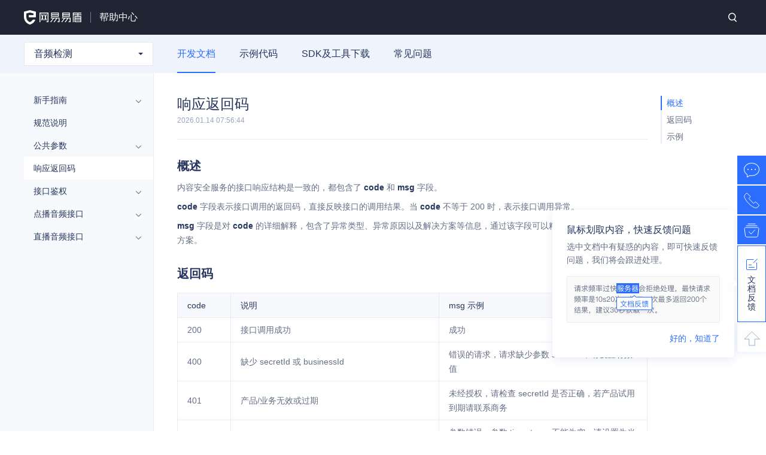

--- FILE ---
content_type: text/html; charset=utf-8
request_url: https://support.dun.163.com/documents/588434426518708224?docId=588872765795962880
body_size: 31064
content:
<!doctype html>
<html data-n-head-ssr>
  <head >
    <meta charset="UTF-8">
    <meta http-equiv="X-UA-Compatible" content="ie=edge">
    <meta name="baidu-site-verification" content="OvZLcc1oYw">
    <title>音频检测_开发文档_响应返回码_网易易盾</title><meta data-n-head="ssr" name="viewport" content="width=device-width, initial-scale=1"><meta data-n-head="ssr" name="theme-color" content="#1f2533"><meta data-n-head="ssr" data-hid="description" name="description" content="网易易盾开发文档概述内容安全服务的接口响应结构是一致的，都包含了 code 和 msg 字段。code 字段表示接口调用的返回码，直接反映接口的调用结果。当 code 不等于 200 时，表示接口调用异常。msg 字段是对 code 的详细解释，包含了异常类型、异常原因以及解决方案等信息，通过该字段可以精确"><meta data-n-head="ssr" data-hid="keywords" name="keywords" content="音频检测,开发文档,响应返回码"><meta data-n-head="ssr" name="yidun-product" content="开发文档"><link rel="preload" href="/_nuxt/c329c2edf7c3c2ac1874.js" as="script"><link rel="preload" href="/_nuxt/41cb3cf948bdad326ef0.js" as="script"><link rel="preload" href="/_nuxt/d5507355b7a3a19d58c8.js" as="script"><link rel="preload" href="/_nuxt/427b6ec118b7f8668274.js" as="script"><link rel="preload" href="/_nuxt/f6fb4aca32e44fd9a061.js" as="script"><style data-vue-ssr-id="99afbb0a:0 4e6fa6ad:0 0754facf:0 1ff4c59c:0 80711072:0 3191d5ad:0 4f8eb772:0 28621786:0 4f6d719e:0 04e002ec:0 b78322ba:0 6a05ce1d:0 1609694c:0 1636cab6:0 91b566bc:0 19c54028:0 ecf854e8:0">blockquote,body,button,caption,dd,div,dl,dt,fieldset,figure,form,h1,h2,h3,h4,h5,h6,hr,html,input,legend,li,menu,ol,p,pre,table,td,textarea,th,ul{margin:0;padding:0;outline:none}address,article,aside,details,figcaption,figure,footer,header,hgroup,menu,nav,section{display:block}table{border-collapse:collapse;border-spacing:0}caption,th{text-align:left;font-weight:400}abbr,body,fieldset,html,iframe,img{border:0}address,cite,dfn,em,i,var{font-style:normal}[hidefocus],summary{outline:0}li{list-style:none}h1,h2,h3,h4,h5,h6,small{font-size:100%}sub,sup{font-size:83%}code,kbd,pre,samp{font-family:inherit}q:after,q:before{content:none}textarea{overflow:auto;resize:none}label,summary{cursor:default}a,button{cursor:pointer}b,em,h1,h2,h3,h4,h5,h6,strong{font-weight:400}a,a:active,a:focus,a:hover,del,ins,s,u{text-decoration:none;outline:none}body,button,input,keygen,legend,select,textarea{font:14px/1.14 Microsoft YaHei,微软雅黑,宋体,helvetica,Hiragino Sans GB;color:#666;outline:0}body{cursor:default}input::-ms-clear,input::-ms-reveal{display:none}button{border:0}img{content:normal!important}
body,html{min-height:100%;font-family:PingFang SC,Microsoft YaHei,微软雅黑,宋体,helvetica,Hiragino Sans GB,sans-serif}html{font-size:16px}::-webkit-scrollbar{width:6px;height:6px}::-webkit-scrollbar-track-piece{background-color:#ebebeb;border-radius:4px;-webkit-border-radius:4px}::-webkit-scrollbar-thumb:vertical{height:32px;background-color:#ccc;border-radius:4px;-webkit-border-radius:4px}::-webkit-scrollbar-thumb:horizontal{width:32px;background-color:#ccc;border-radius:4px;-webkit-border-radius:4px}@media screen and (min-width:375px){html{font-size:-webkit-calc(100% + (200vw - 750px)/39);font-size:-moz-calc(100% + (200vw - 750px)/39);font-size:calc(100% + (200vw - 750px)/39);font-size:-webkit-calc(16px + (200vw - 750px)/39);font-size:-moz-calc(16px + (200vw - 750px)/39);font-size:calc(16px + (200vw - 750px)/39);content:"viewport-units-buggyfill; font-size: -webkit-calc(100% + 2 * (100vw - 375px) / 39); font-size: -webkit-calc(16px + 2 * (100vw - 375px) / 39)";content:"viewport-units-buggyfill; font-size: -moz-calc(100% + 2 * (100vw - 375px) / 39); font-size: -moz-calc(16px + 2 * (100vw - 375px) / 39)";content:"viewport-units-buggyfill; font-size: calc(100% + 2 * (100vw - 375px) / 39); font-size: calc(16px + 2 * (100vw - 375px) / 39)"}}@media screen and (min-width:414px){html{font-size:-webkit-calc(112.5% + (400vw - 1656px)/586);font-size:-moz-calc(112.5% + (400vw - 1656px)/586);font-size:calc(112.5% + (400vw - 1656px)/586);font-size:-webkit-calc(18px + (400vw - 1656px)/586);font-size:-moz-calc(18px + (400vw - 1656px)/586);font-size:calc(18px + (400vw - 1656px)/586);content:"viewport-units-buggyfill; font-size: -webkit-calc(112.5% + 4 * (100vw - 414px) / 586); font-size: -webkit-calc(18px + 4 * (100vw - 414px) / 586)";content:"viewport-units-buggyfill; font-size: -moz-calc(112.5% + 4 * (100vw - 414px) / 586); font-size: -moz-calc(18px + 4 * (100vw - 414px) / 586)";content:"viewport-units-buggyfill; font-size: calc(112.5% + 4 * (100vw - 414px) / 586); font-size: calc(18px + 4 * (100vw - 414px) / 586)"}}@media screen and (min-width:600px){html{font-size:-webkit-calc(125% + (200vw - 1200px)/400);font-size:-moz-calc(125% + (200vw - 1200px)/400);font-size:calc(125% + (200vw - 1200px)/400);font-size:-webkit-calc(20px + (200vw - 1200px)/400);font-size:-moz-calc(20px + (200vw - 1200px)/400);font-size:calc(20px + (200vw - 1200px)/400);content:"viewport-units-buggyfill; font-size: -webkit-calc(125% + 2 * (100vw - 600px) / 400); font-size: -webkit-calc(20px + 2 * (100vw - 600px) / 400)";content:"viewport-units-buggyfill; font-size: -moz-calc(125% + 2 * (100vw - 600px) / 400); font-size: -moz-calc(20px + 2 * (100vw - 600px) / 400)";content:"viewport-units-buggyfill; font-size: calc(125% + 2 * (100vw - 600px) / 400); font-size: calc(20px + 2 * (100vw - 600px) / 400)"}}@media screen and (min-width:768px){html{font-size:16px}}.col-lg-1{-webkit-flex:0 0 8.33%;-ms-flex:0 0 8.33%;flex:0 0 8.33%;max-width:8.33%}.col-lg-1,.col-lg-2{-webkit-box-flex:0;-moz-box-flex:0}.col-lg-2{-webkit-flex:0 0 16.67%;-ms-flex:0 0 16.67%;flex:0 0 16.67%;max-width:16.67%}.col-lg-3{-webkit-flex:0 0 25%;-ms-flex:0 0 25%;flex:0 0 25%;max-width:25%}.col-lg-3,.col-lg-5{-webkit-box-flex:0;-moz-box-flex:0}.col-lg-5{-webkit-flex:0 0 33.33%;-ms-flex:0 0 33.33%;flex:0 0 33.33%;max-width:33.33%}.col-lg-6{-webkit-flex:0 0 50%;-ms-flex:0 0 50%;flex:0 0 50%;max-width:50%}.col-lg-6,.col-lg-7{-webkit-box-flex:0;-moz-box-flex:0}.col-lg-7{-webkit-flex:0 0 58.33%;-ms-flex:0 0 58.33%;flex:0 0 58.33%;max-width:58.33%}.col-lg-8{-webkit-flex:0 0 66.67%;-ms-flex:0 0 66.67%;flex:0 0 66.67%;max-width:66.67%}.col-lg-8,.col-lg-9{-webkit-box-flex:0;-moz-box-flex:0}.col-lg-9{-webkit-flex:0 0 75%;-ms-flex:0 0 75%;flex:0 0 75%;max-width:75%}.col-lg-10{-webkit-flex:0 0 83.33%;-ms-flex:0 0 83.33%;flex:0 0 83.33%;max-width:83.33%}.col-lg-10,.col-lg-11{-webkit-box-flex:0;-moz-box-flex:0}.col-lg-11{-webkit-flex:0 0 91.67%;-ms-flex:0 0 91.67%;flex:0 0 91.67%;max-width:91.67%}.col-lg-12{-webkit-box-flex:0;-webkit-flex:0 0 100%;-moz-box-flex:0;-ms-flex:0 0 100%;flex:0 0 100%;max-width:100%}.layout-main{max-width:1200px;margin:auto}.select-down{display:inline-block;padding-top:.375rem}.select-down:before{content:"";display:block;width:0;height:0;border:.375rem solid transparent;border-top-color:#7786ab}.v-select .vs__dropdown-toggle{border-color:#e4e7ef;-webkit-border-radius:2px;-moz-border-radius:2px;border-radius:2px}.v-select .vs__dropdown-menu{border:none;-webkit-box-shadow:0 8px 32px rgba(96,133,214,.16);-moz-box-shadow:0 8px 32px rgba(96,133,214,.16);box-shadow:0 8px 32px rgba(96,133,214,.16);-webkit-border-radius:2px;-moz-border-radius:2px;border-radius:2px;top:110%}.v-select .vs__dropdown-option:hover{background-color:#2c6eff}.dropdown,.dropleft,.dropright,.dropup{position:relative}.dropdown-menu{position:absolute;top:110%;left:0;z-index:1000;display:none;float:left;min-width:10rem;padding:.5rem 0;margin:.125rem 0 0;font-size:.67rem;color:#212529;text-align:left;list-style:none;background-color:#fff;background-clip:padding-box;-webkit-box-shadow:0 .8rem 2rem rgba(96,133,214,.16);-moz-box-shadow:0 .8rem 2rem rgba(96,133,214,.16);box-shadow:0 .8rem 2rem rgba(96,133,214,.16);-webkit-border-radius:.25rem;-moz-border-radius:.25rem;border-radius:.25rem}.dropdown-menu.show{display:block}.dropdown-item{display:block;color:#25345c;line-height:1.75rem;padding:0 1.25rem}.dropdown-item:focus,.dropdown-item:hover{background-color:#f8f9fc;color:#2c6eff}.tooltip{display:block!important;z-index:10000}.tooltip .tooltip-inner{background:#000;color:#fff;-webkit-border-radius:16px;-moz-border-radius:16px;border-radius:16px;padding:5px 10px 4px}.tooltip .tooltip-arrow{width:0;height:0;border-style:solid;position:absolute;margin:5px;border-color:#000;z-index:1}.tooltip[x-placement^=top]{margin-bottom:5px}.tooltip[x-placement^=top] .tooltip-arrow{border-width:5px 5px 0;border-left-color:transparent!important;border-right-color:transparent!important;border-bottom-color:transparent!important;bottom:-5px;left:-webkit-calc(50% - 5px);left:-moz-calc(50% - 5px);left:calc(50% - 5px);margin-top:0;margin-bottom:0}.tooltip[x-placement^=bottom]{margin-top:5px}.tooltip[x-placement^=bottom] .tooltip-arrow{border-width:0 5px 5px;border-left-color:transparent!important;border-right-color:transparent!important;border-top-color:transparent!important;top:-5px;left:-webkit-calc(50% - 5px);left:-moz-calc(50% - 5px);left:calc(50% - 5px);margin-top:0;margin-bottom:0}.tooltip[x-placement^=right]{margin-left:5px}.tooltip[x-placement^=right] .tooltip-arrow{border-width:5px 5px 5px 0;border-left-color:transparent!important;border-top-color:transparent!important;border-bottom-color:transparent!important;left:-5px;top:-webkit-calc(50% - 5px);top:-moz-calc(50% - 5px);top:calc(50% - 5px);margin-left:0;margin-right:0}.tooltip[x-placement^=left]{margin-right:5px}.tooltip[x-placement^=left] .tooltip-arrow{border-width:5px 0 5px 5px;border-top-color:transparent!important;border-right-color:transparent!important;border-bottom-color:transparent!important;right:-5px;top:-webkit-calc(50% - 5px);top:-moz-calc(50% - 5px);top:calc(50% - 5px);margin-left:0;margin-right:0}.tooltip.popover .popover-inner{background:#fff;color:#000;padding:24px;-webkit-border-radius:5px;-moz-border-radius:5px;border-radius:5px}.tooltip.popover .popover-arrow,.tooltip.popover .popover-inner{-webkit-box-shadow:0 4px 16px rgba(119,139,184,.16);-moz-box-shadow:0 4px 16px rgba(119,139,184,.16);box-shadow:0 4px 16px rgba(119,139,184,.16)}.tooltip.popover .popover-arrow{border-color:#fff}.tooltip[aria-hidden=true]{visibility:hidden;opacity:0;-webkit-transition:opacity .15s,visibility .15s;-o-transition:opacity .15s,visibility .15s;-moz-transition:opacity .15s,visibility .15s;transition:opacity .15s,visibility .15s}.tooltip[aria-hidden=false]{visibility:visible;opacity:1;-webkit-transition:opacity .15s;-o-transition:opacity .15s;-moz-transition:opacity .15s;transition:opacity .15s}.yd-toast.toasted.outline{min-width:12.5rem;-webkit-box-shadow:0 .125rem .75rem rgba(119,126,149,.24);-moz-box-shadow:0 .125rem .75rem rgba(119,126,149,.24);box-shadow:0 .125rem .75rem rgba(119,126,149,.24);-webkit-border-radius:2rem;-moz-border-radius:2rem;border-radius:2rem;height:2rem;line-height:2rem;border:none;color:#25345c;font-size:.875rem;font-weight:400;-webkit-box-pack:center;-webkit-justify-content:center;-moz-box-pack:center;-ms-flex-pack:center;justify-content:center}.yd-toast__icon{display:inline-block;width:1rem;height:1rem;background:url([data-uri]) no-repeat 50%;-moz-background-size:contain;background-size:contain;margin-right:.5rem}.yd-toast__icon--err{background-image:url([data-uri])}.lang-php{background-image:url(/_nuxt/img/e6e464a.jpg)}.lang-java{background-image:url(/_nuxt/img/50bca67.jpg)}.lang-js{background-image:url(/_nuxt/img/bdd47dd.jpg)}.lang-python{background-image:url(/_nuxt/img/8af5fcd.jpg)}.lang-go{background-image:url(/_nuxt/img/d8ac739.jpg)}.lang-nodejs{background-image:url(/_nuxt/img/aa10e35.jpg)}.lang-csharp{background-image:url(/_nuxt/img/b673783.jpg)}.lang-discuz{background-image:url(/_nuxt/img/9483ee7.jpg)}.lang-android{background-image:url(/_nuxt/img/90711da.jpg)}.lang-ios{background-image:url(/_nuxt/img/f159653.jpg)}.lang-uniapp{background-image:url(/_nuxt/img/e3bdb15.jpg)}.lang-flutter{background-image:url(/_nuxt/img/4891102.jpg)}.lang-rn{background-image:url(/_nuxt/img/8c91888.jpg)}.lang-other{background-image:url(/_nuxt/img/10d1307.jpg)}.sdk-other{background-image:url(/_nuxt/img/78c22b5.jpg)}@media screen and (max-width:768px){.col-sm-1{-webkit-flex:0 0 8.33%;-ms-flex:0 0 8.33%;flex:0 0 8.33%;max-width:8.33%}.col-sm-1,.col-sm-2{-webkit-box-flex:0;-moz-box-flex:0}.col-sm-2{-webkit-flex:0 0 16.67%;-ms-flex:0 0 16.67%;flex:0 0 16.67%;max-width:16.67%}.col-sm-3{-webkit-flex:0 0 25%;-ms-flex:0 0 25%;flex:0 0 25%;max-width:25%}.col-sm-3,.col-sm-5{-webkit-box-flex:0;-moz-box-flex:0}.col-sm-5{-webkit-flex:0 0 33.33%;-ms-flex:0 0 33.33%;flex:0 0 33.33%;max-width:33.33%}.col-sm-6{-webkit-flex:0 0 50%;-ms-flex:0 0 50%;flex:0 0 50%;max-width:50%}.col-sm-6,.col-sm-7{-webkit-box-flex:0;-moz-box-flex:0}.col-sm-7{-webkit-flex:0 0 58.33%;-ms-flex:0 0 58.33%;flex:0 0 58.33%;max-width:58.33%}.col-sm-8{-webkit-flex:0 0 66.67%;-ms-flex:0 0 66.67%;flex:0 0 66.67%;max-width:66.67%}.col-sm-8,.col-sm-9{-webkit-box-flex:0;-moz-box-flex:0}.col-sm-9{-webkit-flex:0 0 75%;-ms-flex:0 0 75%;flex:0 0 75%;max-width:75%}.col-sm-10{-webkit-flex:0 0 83.33%;-ms-flex:0 0 83.33%;flex:0 0 83.33%;max-width:83.33%}.col-sm-10,.col-sm-11{-webkit-box-flex:0;-moz-box-flex:0}.col-sm-11{-webkit-flex:0 0 91.67%;-ms-flex:0 0 91.67%;flex:0 0 91.67%;max-width:91.67%}.col-sm-12{-webkit-box-flex:0;-webkit-flex:0 0 100%;-moz-box-flex:0;-ms-flex:0 0 100%;flex:0 0 100%;max-width:100%}.layout-main{width:100%;padding:0 .9375rem;-webkit-box-sizing:border-box;-moz-box-sizing:border-box;box-sizing:border-box}}.hljs-comment,.hljs-quote{color:#8e908c}.hljs-deletion,.hljs-name,.hljs-regexp,.hljs-selector-class,.hljs-selector-id,.hljs-tag,.hljs-template-variable,.hljs-variable{color:#c82829}.hljs-built_in,.hljs-builtin-name,.hljs-link,.hljs-literal,.hljs-meta,.hljs-number,.hljs-params,.hljs-type{color:#f5871f}.hljs-attribute{color:#eab700}.hljs-addition,.hljs-bullet,.hljs-string,.hljs-symbol{color:#718c00}.hljs-section,.hljs-title{color:#4271ae}.hljs-keyword,.hljs-selector-tag{color:#8959a8}.hljs{display:block;overflow-x:auto;color:#4d4d4c;padding:.5em;line-height:1.5;font-family:Menlo,Monaco,Consolas,Andale Mono,lucida console,Courier New,monospac}.hljs-emphasis{font-style:italic}.hljs-strong{font-weight:700}.f-cb,.f-cbli li{zoom:1}.f-cb:after,.f-cbli li:after{display:block;clear:both;visibility:hidden;height:0;overflow:hidden;content:"."}.f-ff1{font-family:Microsoft YaHei,微软雅黑,宋体,helvetica,Hiragino Sans GB}.f-fs0{font-size:12px}.f-fs1{font-size:14px}.f-ib{display:inline-block;*display:inline-blockine;*zoom:1}.f-taj{text-align:justify;text-justify:inter-ideograph}.f-tac{text-align:center}.f-wsn{word-wrap:normal;white-space:nowrap}.f-pre{overflow:hidden;text-align:left;white-space:pre-wrap}.f-pre,.f-wwb{word-wrap:break-word;word-break:break-all}.f-wwb{white-space:normal}.f-toe{overflow:hidden;word-wrap:normal;white-space:nowrap;-o-text-overflow:ellipsis;text-overflow:ellipsis}.f-dn{display:none}.f-fl{float:left}.f-fr{float:right}.f-cp{cursor:pointer}.f-vam,.f-vama *{vertical-align:middle}.f-du,.f-du:hover{text-decoration:underline}.f-db{display:block}.f-vih{visibility:hidden}.f-viv{visibility:visible}.f-vt,.f-vt>*{vertical-align:top}.f-vc,.f-vc:after,.f-vc>*{vertical-align:middle}.f-vc:after{content:" ";height:100%;width:0;display:inline-block}.g-sd{position:fixed;top:172px;bottom:0;width:240px;z-index:10;max-height:-webkit-calc(100% - 172px);max-height:-moz-calc(100% - 172px);max-height:calc(100% - 172px)}.g-sd--footer{bottom:98px;max-height:-webkit-calc(100% - 270px);max-height:-moz-calc(100% - 270px);max-height:calc(100% - 270px)}.g-mn{padding-top:64px}.g-mn-toc{padding-top:131px;padding-left:270px;padding-right:165px}@media screen and (max-width:1200px){.g-mn-toc{padding-right:165px}}.g-mnc{-webkit-box-sizing:border-box;-moz-box-sizing:border-box;-ms-box-sizing:border-box;box-sizing:border-box;min-width:1000px;max-width:1200px;margin-left:auto;margin-right:auto;padding:0 10px;zoom:1}.g-main{min-height:calc(100vh - 78px);min-height:-webkit-calc(100vh - 78px);min-height:-moz-calc(100vh - 78px);content:"viewport-units-buggyfill; min-height: -webkit-calc(100vh - 78px); min-height: -webkit-calc(100vh - 78px); min-height: -moz-calc(100vh - 78px)";content:"viewport-units-buggyfill; min-height: -moz-calc(100vh - 78px); min-height: -webkit-calc(100vh - 78px); min-height: -moz-calc(100vh - 78px)";content:"viewport-units-buggyfill; min-height: calc(100vh - 78px); min-height: -webkit-calc(100vh - 78px); min-height: -moz-calc(100vh - 78px)"}.viewer-canvas>img{background-color:#fff}
:root{--primary-color:#2c6eff;--primary-hover-color:#4475ff;--error-color:#fa3030;--text-bg-color:#fff;--heading-color:#25345c;--text-color:#656e85;--text-secondary-color:#7786ab;--border-color:#c9d1e1}
.v-select{position:relative;font-family:inherit}.v-select,.v-select *{-webkit-box-sizing:border-box;-moz-box-sizing:border-box;box-sizing:border-box}@-webkit-keyframes vSelectSpinner{0%{-webkit-transform:rotate(0deg);transform:rotate(0deg)}to{-webkit-transform:rotate(1turn);transform:rotate(1turn)}}@-moz-keyframes vSelectSpinner{0%{-moz-transform:rotate(0deg);transform:rotate(0deg)}to{-moz-transform:rotate(1turn);transform:rotate(1turn)}}@keyframes vSelectSpinner{0%{-webkit-transform:rotate(0deg);-moz-transform:rotate(0deg);-o-transform:rotate(0deg);transform:rotate(0deg)}to{-webkit-transform:rotate(1turn);-moz-transform:rotate(1turn);-o-transform:rotate(1turn);transform:rotate(1turn)}}.vs__fade-enter-active,.vs__fade-leave-active{pointer-events:none;-webkit-transition:opacity .15s cubic-bezier(1,.5,.8,1);-o-transition:opacity .15s cubic-bezier(1,.5,.8,1);-moz-transition:opacity .15s cubic-bezier(1,.5,.8,1);transition:opacity .15s cubic-bezier(1,.5,.8,1)}.vs__fade-enter,.vs__fade-leave-to{opacity:0}.vs--disabled .vs__clear,.vs--disabled .vs__dropdown-toggle,.vs--disabled .vs__open-indicator,.vs--disabled .vs__search,.vs--disabled .vs__selected{cursor:not-allowed;background-color:#f8f8f8}.v-select[dir=rtl] .vs__actions{padding:0 3px 0 6px}.v-select[dir=rtl] .vs__clear{margin-left:6px;margin-right:0}.v-select[dir=rtl] .vs__deselect{margin-left:0;margin-right:2px}.v-select[dir=rtl] .vs__dropdown-menu{text-align:right}.vs__dropdown-toggle{-webkit-appearance:none;-moz-appearance:none;appearance:none;padding:0 0 4px;background:none;border:1px solid rgba(60,60,60,.26);-webkit-border-radius:4px;-moz-border-radius:4px;border-radius:4px;white-space:normal}.vs__dropdown-toggle,.vs__selected-options{display:-webkit-box;display:-webkit-flex;display:-moz-box;display:-ms-flexbox;display:flex}.vs__selected-options{-webkit-flex-basis:100%;-ms-flex-preferred-size:100%;flex-basis:100%;-webkit-box-flex:1;-webkit-flex-grow:1;-moz-box-flex:1;-ms-flex-positive:1;flex-grow:1;-webkit-flex-wrap:wrap;-ms-flex-wrap:wrap;flex-wrap:wrap;padding:0 2px;position:relative}.vs__actions{display:-webkit-box;display:-webkit-flex;display:-moz-box;display:-ms-flexbox;display:flex;-webkit-box-align:center;-webkit-align-items:center;-moz-box-align:center;-ms-flex-align:center;align-items:center;padding:4px 6px 0 3px}.vs--searchable .vs__dropdown-toggle{cursor:text}.vs--unsearchable .vs__dropdown-toggle{cursor:pointer}.vs--open .vs__dropdown-toggle{border-bottom-color:transparent;-webkit-border-bottom-left-radius:0;-moz-border-radius-bottomleft:0;border-bottom-left-radius:0;-webkit-border-bottom-right-radius:0;-moz-border-radius-bottomright:0;border-bottom-right-radius:0}.vs__open-indicator{fill:rgba(60,60,60,.5);-webkit-transform:scale(1);-moz-transform:scale(1);-ms-transform:scale(1);-o-transform:scale(1);transform:scale(1);-webkit-transition:-webkit-transform .15s cubic-bezier(1,-.115,.975,.855);transition:-webkit-transform .15s cubic-bezier(1,-.115,.975,.855);-o-transition:-o-transform .15s cubic-bezier(1,-.115,.975,.855);-moz-transition:transform .15s cubic-bezier(1,-.115,.975,.855),-moz-transform .15s cubic-bezier(1,-.115,.975,.855);transition:transform .15s cubic-bezier(1,-.115,.975,.855);transition:transform .15s cubic-bezier(1,-.115,.975,.855),-webkit-transform .15s cubic-bezier(1,-.115,.975,.855),-moz-transform .15s cubic-bezier(1,-.115,.975,.855),-o-transform .15s cubic-bezier(1,-.115,.975,.855);-webkit-transition-timing-function:cubic-bezier(1,-.115,.975,.855);-moz-transition-timing-function:cubic-bezier(1,-.115,.975,.855);-o-transition-timing-function:cubic-bezier(1,-.115,.975,.855);transition-timing-function:cubic-bezier(1,-.115,.975,.855)}.vs--open .vs__open-indicator{-webkit-transform:rotate(180deg) scale(1);-moz-transform:rotate(180deg) scale(1);-ms-transform:rotate(180deg) scale(1);-o-transform:rotate(180deg) scale(1);transform:rotate(180deg) scale(1)}.vs--loading .vs__open-indicator{opacity:0}.vs__clear{fill:rgba(60,60,60,.5);padding:0;border:0;background-color:transparent;cursor:pointer;margin-right:8px}.vs__dropdown-menu{display:block;-webkit-box-sizing:border-box;-moz-box-sizing:border-box;box-sizing:border-box;position:absolute;top:-webkit-calc(100% - 1px);top:-moz-calc(100% - 1px);top:calc(100% - 1px);left:0;z-index:1000;padding:5px 0;margin:0;width:100%;max-height:350px;min-width:160px;overflow-y:auto;-webkit-box-shadow:0 3px 6px 0 rgba(0,0,0,.15);-moz-box-shadow:0 3px 6px 0 rgba(0,0,0,.15);box-shadow:0 3px 6px 0 rgba(0,0,0,.15);border:1px solid rgba(60,60,60,.26);border-top-style:none;-webkit-border-radius:0 0 4px 4px;-moz-border-radius:0 0 4px 4px;border-radius:0 0 4px 4px;text-align:left;list-style:none;background:#fff}.vs__no-options{text-align:center}.vs__dropdown-option{line-height:1.42857143;display:block;padding:3px 20px;clear:both;color:#333;white-space:nowrap}.vs__dropdown-option:hover{cursor:pointer}.vs__dropdown-option--highlight{background:#5897fb;color:#fff}.vs__dropdown-option--disabled{background:inherit;color:rgba(60,60,60,.5)}.vs__dropdown-option--disabled:hover{cursor:inherit}.vs__selected{display:-webkit-box;display:-webkit-flex;display:-moz-box;display:-ms-flexbox;display:flex;-webkit-box-align:center;-webkit-align-items:center;-moz-box-align:center;-ms-flex-align:center;align-items:center;background-color:#f0f0f0;border:1px solid rgba(60,60,60,.26);-webkit-border-radius:4px;-moz-border-radius:4px;border-radius:4px;color:#333;line-height:1.4;margin:4px 2px 0;padding:0 .25em;z-index:0}.vs__deselect{display:-webkit-inline-box;display:-webkit-inline-flex;display:-moz-inline-box;display:-ms-inline-flexbox;display:inline-flex;-webkit-appearance:none;-moz-appearance:none;appearance:none;margin-left:4px;padding:0;border:0;cursor:pointer;background:none;fill:rgba(60,60,60,.5);text-shadow:0 1px 0 #fff}.vs--single .vs__selected{background-color:transparent;border-color:transparent}.vs--single.vs--open .vs__selected{position:absolute;opacity:.4}.vs--single.vs--searching .vs__selected{display:none}.vs__search::-webkit-search-cancel-button{display:none}.vs__search::-ms-clear,.vs__search::-webkit-search-decoration,.vs__search::-webkit-search-results-button,.vs__search::-webkit-search-results-decoration{display:none}.vs__search,.vs__search:focus{-webkit-appearance:none;-moz-appearance:none;appearance:none;line-height:1.4;font-size:1em;border:1px solid transparent;border-left:none;outline:none;margin:4px 0 0;padding:0 7px;background:none;-webkit-box-shadow:none;-moz-box-shadow:none;box-shadow:none;width:0;max-width:100%;-webkit-box-flex:1;-webkit-flex-grow:1;-moz-box-flex:1;-ms-flex-positive:1;flex-grow:1;z-index:1}.vs__search::-webkit-input-placeholder{color:inherit}.vs__search::-moz-placeholder{color:inherit}.vs__search:-ms-input-placeholder{color:inherit}.vs__search::-ms-input-placeholder{color:inherit}.vs__search:-moz-placeholder{color:inherit}.vs__search::placeholder{color:inherit}.vs--unsearchable .vs__search{opacity:1}.vs--unsearchable:not(.vs--disabled) .vs__search:hover{cursor:pointer}.vs--single.vs--searching:not(.vs--open):not(.vs--loading) .vs__search{opacity:.2}.vs__spinner{-webkit-align-self:center;-ms-flex-item-align:center;align-self:center;opacity:0;font-size:5px;text-indent:-9999em;overflow:hidden;border:.9em solid hsla(0,0%,39.2%,.1);border-left-color:rgba(60,60,60,.45);-webkit-transform:translateZ(0);-moz-transform:translateZ(0);transform:translateZ(0);-webkit-animation:vSelectSpinner 1.1s linear infinite;-moz-animation:vSelectSpinner 1.1s linear infinite;animation:vSelectSpinner 1.1s linear infinite;-webkit-transition:opacity .1s;-o-transition:opacity .1s;-moz-transition:opacity .1s;transition:opacity .1s}.vs__spinner,.vs__spinner:after{-webkit-border-radius:50%;-moz-border-radius:50%;border-radius:50%;width:5em;height:5em}.vs--loading .vs__spinner{opacity:1}
.vue-modal-resizer{overflow:hidden;width:12px;height:12px;right:0;bottom:0;z-index:9999999;cursor:se-resize}.vue-modal-resizer,.vue-modal-resizer:after{display:block;position:absolute;background:transparent}.vue-modal-resizer:after{content:"";left:0;top:0;width:0;height:0;border-bottom:10px solid #ddd;border-left:10px solid transparent}.vue-modal-resizer.clicked:after{border-bottom:10px solid #369be9}.vm--block-scroll{overflow:hidden;width:100vw;content:"viewport-units-buggyfill; width: 100vw"}.vm--container{z-index:999}.vm--container,.vm--overlay{position:fixed;-webkit-box-sizing:border-box;-moz-box-sizing:border-box;box-sizing:border-box;left:0;top:0;width:100%;height:100vh;content:"viewport-units-buggyfill; height: 100vh"}.vm--overlay{background:rgba(0,0,0,.2);opacity:1}.vm--container.scrollable{height:100%;min-height:100vh;overflow-y:auto;-webkit-overflow-scrolling:touch;content:"viewport-units-buggyfill; min-height: 100vh"}.vm--modal{position:relative;overflow:hidden;-webkit-box-sizing:border-box;-moz-box-sizing:border-box;box-sizing:border-box;background-color:#fff;-webkit-border-radius:3px;-moz-border-radius:3px;border-radius:3px;-webkit-box-shadow:0 20px 60px -2px rgba(27,33,58,.4);-moz-box-shadow:0 20px 60px -2px rgba(27,33,58,.4);box-shadow:0 20px 60px -2px rgba(27,33,58,.4)}.vm--container.scrollable .vm--modal{margin-bottom:2px}.vm--top-right-slot{display:block;position:absolute;right:0;top:0}.vm-transition--overlay-enter-active,.vm-transition--overlay-leave-active{-webkit-transition:all 50ms;-o-transition:all 50ms;-moz-transition:all 50ms;transition:all 50ms}.vm-transition--overlay-enter,.vm-transition--overlay-leave-active{opacity:0}.vm-transition--modal-enter-active,.vm-transition--modal-leave-active{-webkit-transition:all .4s;-o-transition:all .4s;-moz-transition:all .4s;transition:all .4s}.vm-transition--modal-enter,.vm-transition--modal-leave-active{opacity:0;-webkit-transform:translateY(-20px);-moz-transform:translateY(-20px);-ms-transform:translateY(-20px);-o-transform:translateY(-20px);transform:translateY(-20px)}.vm-transition--default-enter-active,.vm-transition--default-leave-active{-webkit-transition:all 2ms;-o-transition:all 2ms;-moz-transition:all 2ms;transition:all 2ms}.vm-transition--default-enter,.vm-transition--default-leave-active{opacity:0}.vue-dialog{font-size:14px}.vue-dialog div{-webkit-box-sizing:border-box;-moz-box-sizing:border-box;box-sizing:border-box}.vue-dialog-content{-webkit-box-flex:1;-webkit-flex:1 0 auto;-moz-box-flex:1;-ms-flex:1 0 auto;flex:1 0 auto;width:100%;padding:14px}.vue-dialog-content-title{font-weight:600;padding-bottom:14px}.vue-dialog-buttons{display:-webkit-box;display:-webkit-flex;display:-moz-box;display:-ms-flexbox;display:flex;-webkit-box-flex:0;-webkit-flex:0 1 auto;-moz-box-flex:0;-ms-flex:0 1 auto;flex:0 1 auto;width:100%;border-top:1px solid #eee}.vue-dialog-buttons-none{width:100%;padding-bottom:14px}.vue-dialog-button{font-size:inherit;background:transparent;padding:0;margin:0;border:0;cursor:pointer;-webkit-box-sizing:border-box;-moz-box-sizing:border-box;box-sizing:border-box;line-height:40px;height:40px;color:inherit;font:inherit;outline:none}.vue-dialog-button:hover{background:#f9f9f9}.vue-dialog-button:active{background:#f3f3f3}.vue-dialog-button:not(:first-of-type){border-left:1px solid #eee}
.nuxt-progress{position:fixed;top:0;left:0;right:0;height:2px;width:0;opacity:1;-webkit-transition:width .1s,opacity .4s;-o-transition:width .1s,opacity .4s;-moz-transition:width .1s,opacity .4s;transition:width .1s,opacity .4s;background-color:#236bfa;z-index:999999}.nuxt-progress.nuxt-progress-notransition{-webkit-transition:none;-o-transition:none;-moz-transition:none;transition:none}.nuxt-progress-failed{background-color:red}
.main_34Gc5{background-color:#f5f7fc}
.header_2s-vw{background:#1f2533;text-align:center}.content_3v-M-{-webkit-box-pack:justify;-webkit-justify-content:space-between;-moz-box-pack:justify;-ms-flex-pack:justify;justify-content:space-between;height:3.625rem}.content_3v-M-,.logo_eN01y{display:-webkit-box;display:-webkit-flex;display:-moz-box;display:-ms-flexbox;display:flex}.logo_eN01y{-webkit-flex-wrap:wrap;-ms-flex-wrap:wrap;flex-wrap:wrap;-webkit-box-align:center;-webkit-align-items:center;-moz-box-align:center;-ms-flex-align:center;align-items:center;padding:.875rem 0}.logo_eN01y:before{content:"";-webkit-box-ordinal-group:2;-webkit-order:1;-moz-box-ordinal-group:2;-ms-flex-order:1;order:1;border:none;width:1px;height:60%;background-color:#fff;opacity:.4;margin:0 .875rem}.offical_vZFmM{font-size:0}.icon_3833m{cursor:pointer;height:1.5rem}.right_1JVOQ{display:-webkit-box;display:-webkit-flex;display:-moz-box;display:-ms-flexbox;display:flex;-webkit-flex-wrap:nowrap;-ms-flex-wrap:nowrap;flex-wrap:nowrap}.title_3nClS{-webkit-box-ordinal-group:3;-webkit-order:2;-moz-box-ordinal-group:3;-ms-flex-order:2;order:2;font-size:1rem}.title_3nClS,.title_3nClS a{color:#fff;color:var(--text-bg-color)}.search_3TY2e{height:100%}.locale_w0dUw{color:#fff;font-size:.75rem;margin-left:.5rem}.locale_w0dUw:after{content:"";display:inline-block;width:0;height:0;border-color:#fff transparent;border-style:solid;border-width:.25rem .25rem 0;margin-left:.5rem;vertical-align:middle}.dropdown_3WpW7{-webkit-align-self:center;-ms-flex-item-align:center;align-self:center}.dropdown_3WpW7 .dropdown-menu{min-width:5rem;top:120%;left:auto;right:-.75rem}.documents_2QNhg{position:fixed;top:0;left:0;right:0;z-index:10}
.search_1EFhs .dropdown-menu{display:block!important;top:100%;-webkit-border-top-left-radius:0;-moz-border-radius-topleft:0;border-top-left-radius:0;-webkit-border-top-right-radius:0;-moz-border-radius-topright:0;border-top-right-radius:0;height:0;padding:0}.content_rH1Dt{position:relative;right:0;top:0;z-index:2;width:1.5rem;overflow:hidden;display:-webkit-box;display:-webkit-flex;display:-moz-box;display:-ms-flexbox;display:flex;height:100%;-webkit-box-align:center;-webkit-align-items:center;-moz-box-align:center;-ms-flex-align:center;align-items:center}.input_3eNvw{-webkit-box-flex:1;-webkit-flex:1;-moz-box-flex:1;-ms-flex:1;flex:1;-webkit-align-self:stretch;-ms-flex-item-align:stretch;align-self:stretch;background:transparent;font-size:.875rem;text-indent:.5rem;min-width:0}.btn_HCopY,.input_3eNvw{border:none;outline:none;color:#fff}.btn_HCopY{width:1rem;height:1rem;font-size:0;margin-right:.5rem;background-color:transparent}.btn_HCopY:hover{color:#2c6eff;color:var(--primary-color)}.icon_2iWkk{width:1rem;height:1rem}.expend_220kO .content_rH1Dt{width:25rem;background-color:#323c50;-webkit-transition:width .2s ease-in;-o-transition:width .2s ease-in;-moz-transition:width .2s ease-in;transition:width .2s ease-in}.expend_220kO .dropdown-menu{height:10rem;padding:.5rem 0 1rem;-webkit-transition:height .2s ease-in .3s,padding .2s ease-in .3s;-o-transition:height .2s .3s ease-in,padding .2s .3s ease-in;-moz-transition:height .2s .3s ease-in,padding .2s .3s ease-in;transition:height .2s ease-in .3s,padding .2s ease-in .3s}@media screen and (max-width:768px){.content_rH1Dt{position:absolute}.expend_220kO .content_rH1Dt{width:18rem}.expend_220kO .dropdown-menu{left:-18rem}}
.search_2CK47{position:relative}.input_2pMCu{background-color:#fff;-webkit-border-radius:2px;-moz-border-radius:2px;height:2.75rem;width:100%;border:none;border-radius:2px;font-size:1rem;color:#25345c;color:var(--heading-color);-webkit-box-shadow:none;-moz-box-shadow:none;box-shadow:none;text-indent:.75rem}.btn_aiAmE{position:absolute;right:.25rem;top:50%;-webkit-transform:translateY(-50%);-moz-transform:translateY(-50%);-ms-transform:translateY(-50%);-o-transform:translateY(-50%);transform:translateY(-50%);z-index:1;display:block;width:2.25rem;height:2.25rem;line-height:2.25rem;text-align:center;font-size:0;background-color:#2c6eff;background-color:var(--primary-color);color:#fff}.btn_aiAmE:hover{background-color:#4475ff;background-color:var(--primary-hover-color)}.icon_lUtsr{width:1rem;height:1rem;-webkit-border-radius:2px;-moz-border-radius:2px;border-radius:2px;vertical-align:middle}.empty_N-V9r{color:#7786ab;color:var(--text-secondary-color);font-size:.875rem;text-align:center;padding:1rem}.hotsWrap_3aXXV{padding:0 1rem}.hotsTitle_ARc7q{font-size:.75rem;color:#7786ab;color:var(--text-secondary-color);padding-top:1rem;padding-bottom:.75rem}.hots_35_xW{display:-webkit-box;display:-webkit-flex;display:-moz-box;display:-ms-flexbox;display:flex;-webkit-flex-wrap:wrap;-ms-flex-wrap:wrap;flex-wrap:wrap;line-height:1.25rem}.hotItem_3gNDy{margin-right:.75rem;margin-bottom:.75rem}.hotItem_3gNDy a{font-size:.67rem;display:inline-block;padding:.25rem .5rem;color:#25345c;color:var(--heading-color);border:1px solid #c9d1e1;border:1px solid var(--border-color);-webkit-border-radius:2px;-moz-border-radius:2px;border-radius:2px}.hotItem_3gNDy a:hover{color:#2c6eff;color:var(--primary-color)}.wrap_1OMTE .dropdown-menu{left:0;right:0;max-height:20rem;overflow-y:auto}.item_8qhBY a{display:block;width:100%;line-height:3rem;font-size:1rem;color:#25345c;color:var(--heading-color);overflow:hidden;-o-text-overflow:ellipsis;text-overflow:ellipsis;white-space:nowrap}.item_8qhBY em{color:#2c6eff;color:var(--primary-color)}.service_KuQc4{padding:0 1rem}.serviceInner_3AyyS{display:block;padding:.75rem 0 1rem;border-bottom:1px solid #e3e5ea}.serviceInner_3AyyS:hover .productTitle_3m4Dv{color:#2c6eff;color:var(--primary-color)}.productIcon_39mNt{display:inline-block;width:2rem;height:2rem;vertical-align:middle;margin-right:.75rem;background-position:50%;background-repeat:no-repeat;-moz-background-size:contain;background-size:contain}.productTitle_3m4Dv{color:#25345c;color:var(--heading-color);font-size:1rem;vertical-align:middle}
.linkIcon_34oHx{width:1em;height:1em;margin-left:.1em}.wrap_1mFY0{min-height:100vh;background-color:#fff;content:"viewport-units-buggyfill; min-height: 100vh"}.nav_2lbcU{top:3.625rem;right:0;z-index:3}.menu_2BRpU,.nav_2lbcU{position:fixed;left:0}.menu_2BRpU{top:7.25rem;bottom:0;width:13.5rem;z-index:2;background-color:#f8f9fc;text-align:right;font-size:0;border-right:1px solid #e6ebf5}.menuInner_3svkL{display:inline-block;width:100%;height:100%;max-width:13.5rem;padding-top:2rem;text-align:left;overflow-y:auto;-webkit-box-sizing:border-box;-moz-box-sizing:border-box;box-sizing:border-box}.menuBtn_263Mk{display:none;font-size:0;width:1.75rem;height:1.75rem;position:fixed;left:0;top:10rem;background-color:#eff3fb;border:1px solid #c5ccdb;-webkit-border-radius:2px;-moz-border-radius:2px;border-radius:2px}.menuIcon_EOw1O{width:100%;height:100%;vertical-align:middle}.article_3PonX{padding-left:16rem;padding-top:10rem;background-color:#fff;position:relative}.aside_1Bvou{position:fixed;top:10rem;right:0;z-index:1}.asideWrap_1Ok00{font-size:0;max-height:100%;overflow-y:auto}.directory_2NW3B{max-width:8.375rem;line-height:1.5rem;border-left:.125rem solid #e7eaf0}.directory_2NW3B li{white-space:nowrap}.directory_2NW3B li,.directory_2NW3B li a{color:#656e85;color:var(--text-color)}.directory_2NW3B li a{position:relative;display:block}.directory_2NW3B li a span{-o-text-overflow:ellipsis;text-overflow:ellipsis;white-space:nowrap;overflow:hidden;display:block}.directory_2NW3B .active>a,.directory_2NW3B li a:hover{color:#2c6eff;color:var(--primary-color)}.directory_2NW3B .active>a:before{content:"";display:block;position:absolute;z-index:1;top:0;left:-.125rem;bottom:0;width:.125rem;background-color:#2c6eff;background-color:var(--primary-color)}.level1_1caaR{font-size:.875rem;padding-left:.5rem}.level1_1caaR,.level2_2WjQX{margin-bottom:.25rem}.level2_2WjQX{position:relative;font-size:.75rem;padding-left:1rem}.level3_cBaMG{padding-left:2.25rem}.body_3G6Yv{padding-right:9.875rem;position:relative}.feedback_3-x3m{position:absolute;visibility:hidden;z-index:-2}.feedbackBtn_3461F{border:1px solid #2c6eff;border:1px solid var(--primary-color);outline:none;color:#2c6eff;color:var(--primary-color);background-color:#fff;line-height:1.625rem;padding:0 .75rem;-webkit-border-radius:2px;-moz-border-radius:2px;border-radius:2px;position:relative}.feedbackBtn_3461F:before{border:.375rem solid transparent;border-top:.375rem solid var(--primary-color);margin-left:-.1875rem}.feedbackBtn_3461F:after,.feedbackBtn_3461F:before{content:"";position:absolute;top:100%;left:50%;width:0;height:0}.feedbackBtn_3461F:after{border:.25rem solid transparent;border-top-color:#fff;margin-left:-.0625rem}.feedbackIcon_2hCoS{width:1.5rem;height:1.5rem}.feedbackIcon_2hCoS,.feedbackIcon_2hCoS+span{vertical-align:middle}.tableWrap_3xeeV{width:100%;overflow-x:auto;margin-bottom:.5rem}.tableWrap_3xeeV td:first-child{max-width:200px;word-break:keep-all;white-space:nowrap}.header_ZJwi3{padding-bottom:1.5rem;border-bottom:1px solid #e6ebf5;margin-bottom:2rem}.title_z3J_g{color:#25345c;color:var(--heading-color);font-size:1.5rem;font-weight:500;margin-bottom:.5rem}.time_1OHD0{color:#99a4bf;font-size:.75rem}.content_2I4hb{color:#656e85;color:var(--text-color);font-size:.875rem;font-weight:400;line-height:1.5rem;position:relative;margin-bottom:2.5rem}.content_2I4hb *{word-break:break-all}.content_2I4hb h2,.content_2I4hb h3,.content_2I4hb h4,.content_2I4hb h5,.content_2I4hb h6{color:#25345c;color:var(--heading-color);font-weight:600;margin-bottom:.75rem;margin-top:2rem;position:relative}.content_2I4hb h2:before,.content_2I4hb h3:before,.content_2I4hb h4:before,.content_2I4hb h5:before,.content_2I4hb h6:before{content:"#";color:transparent;position:absolute;left:-20px;-webkit-transition:color .2s ease-in;-o-transition:color .2s ease-in;-moz-transition:color .2s ease-in;transition:color .2s ease-in}.content_2I4hb h2:hover:before,.content_2I4hb h3:hover:before,.content_2I4hb h4:hover:before,.content_2I4hb h5:hover:before,.content_2I4hb h6:hover:before{color:#2c6eff;color:var(--primary-color)}.content_2I4hb h1{color:#25345c;color:var(--heading-color);font-size:1.5rem;font-weight:500;margin-bottom:.5rem}.content_2I4hb h4:after,.content_2I4hb h5:after,.content_2I4hb h6:after{top:0}.content_2I4hb h2{font-size:1.25rem}.content_2I4hb h3{font-size:1rem}.content_2I4hb h4{font-size:.875rem}.content_2I4hb a{color:#2c6eff;color:var(--primary-color);display:-webkit-inline-box;display:-webkit-inline-flex;display:-moz-inline-box;display:-ms-inline-flexbox;display:inline-flex;-webkit-box-align:center;-webkit-align-items:center;-moz-box-align:center;-ms-flex-align:center;align-items:center}.content_2I4hb a:hover{text-decoration:underline}.content_2I4hb img{max-width:100%;margin-top:.5rem;cursor:-webkit-zoom-in;cursor:-moz-zoom-in;cursor:zoom-in}.content_2I4hb .linkIcon_34oHx{margin-top:0;cursor:pointer}.content_2I4hb p:first-child question{padding:0}.content_2I4hb question{display:block;height:1.5rem;padding-top:1.5rem;font-weight:500;font-size:1rem;line-height:1rem;color:#25345c;color:var(--heading-color)}.content_2I4hb table{width:100%;min-width:744px;border-collapse:collapse;margin-top:.5rem}.content_2I4hb th,.content_2I4hb thead{background:#f8f9fc;color:#25345c;color:var(--heading-color)}.content_2I4hb td,.content_2I4hb th{padding:.5rem 1rem;min-width:3.5rem}.content_2I4hb table,.content_2I4hb tbody,.content_2I4hb td,.content_2I4hb th,.content_2I4hb thead,.content_2I4hb tr{border:1px solid #e6ebf5}.content_2I4hb h1+p{margin-top:1rem}.content_2I4hb pre{padding:.5rem;margin-top:.5rem;width:100%;-webkit-box-sizing:border-box;-moz-box-sizing:border-box;box-sizing:border-box;overflow-x:auto}.content_2I4hb li,.content_2I4hb p{margin-bottom:.5rem}.content_2I4hb li{list-style:none;margin-left:.5rem;position:relative;padding-left:.875rem;line-height:1.5rem}.content_2I4hb li:before{content:"";position:absolute;top:.5625rem;left:0;width:.375rem;height:.375rem;-webkit-border-radius:50%;-moz-border-radius:50%;border-radius:50%;background-color:#25345c;background-color:var(--heading-color)}.content_2I4hb li li:first-child{margin-top:.5rem}.content_2I4hb li li:last-child{margin-botton:.5rem}.content_2I4hb li li:before{top:.5rem;width:.5rem;height:.5rem;background:url([data-uri]) no-repeat 50%/contain}.content_2I4hb li li li:before{top:.5625rem;width:.375rem;height:.375rem;background-color:transparent;border:1px solid #25345c;border:1px solid var(--heading-color);-webkit-box-sizing:border-box;-moz-box-sizing:border-box;box-sizing:border-box}.content_2I4hb md-attention{background-color:rgba(236,118,10,.12);display:block;margin-top:1rem;margin-bottom:1rem;padding:.75rem 1.5rem .75rem 2.5rem;border-left:2px solid #ec760a;position:relative;color:#25345c;color:var(--heading-color)}.content_2I4hb md-attention:before{content:"";position:absolute;top:1rem;left:1rem;width:1rem;height:1rem;background:url(/_nuxt/img/4d0745e.png) no-repeat 50%/contain}.content_2I4hb md-attention h1,.content_2I4hb md-attention h2,.content_2I4hb md-attention h3,.content_2I4hb md-attention h4,.content_2I4hb md-attention h5,.content_2I4hb md-attention h6{margin:0 0 .5rem;font-size:.875rem;font-weight:500;line-height:1.5rem;color:#25345c;color:var(--heading-color)}.content_2I4hb md-attention code{border:0;word-wrap:break-word}.content_2I4hb ::-moz-selection{background:#2c6eff;background:var(--primary-color);color:#fff}.content_2I4hb ::selection{background:#2c6eff;background:var(--primary-color);color:#fff}.content_2I4hb em{font-style:italic}.content_2I4hb b,.content_2I4hb strong{font-weight:700}.content_2I4hb blockquote{padding:15px 20px;margin-top:15px;border-left:4px solid #2c6eff;border-left:4px solid var(--primary-color);background:#f5f7fa;p:last-child{margin:0}}.content_2I4hb :not(pre)>code{-webkit-border-radius:4px;-moz-border-radius:4px;border-radius:4px;padding:2px 6px;background-color:rgba(142,150,170,.1);-webkit-transition:color .25s,background-color .5s;-o-transition:color .25s,background-color .5s;-moz-transition:color .25s,background-color .5s;transition:color .25s,background-color .5s}.footer_25GXQ{padding-top:1rem;border-top:1px solid #e6ebf5}.evaluate_1xSMR{background-color:#f8f9fc;border:1px solid #e6ebf5;padding:1rem 1.5rem;margin-bottom:2.5rem}.evaluateTitle_2b0tS{margin-bottom:1rem}.evaluateTitle_2b0tS,.helpBtn_2-ejT{font-size:.875rem;color:#25345c;color:var(--heading-color)}.helpBtn_2-ejT{padding:0 1.25rem;height:2rem;line-height:2rem;-webkit-border-radius:1rem;-moz-border-radius:1rem;border-radius:1rem;background-color:#e7eaf0}.helpBtn_2-ejT+.helpBtn_2-ejT{margin-left:1.5rem}.positive_1Uit_:hover{background-color:#cfdeff;color:#2c6eff;color:var(--primary-color)}.positive_1Uit_:hover .helpIcon_3M2a_{color:#cfdeff;fill:#2c6eff;fill:var(--primary-color)}.positive_1Uit_:hover .helpIcon_3M2a_ path:first-child{color:#2c6eff;color:var(--primary-color)}.negative_3_Fat:hover{background-color:#fdd;color:#ea3737}.negative_3_Fat:hover .helpIcon_3M2a_{color:#fdd;fill:#ea3737}.negative_3_Fat:hover .helpIcon_3M2a_ path:first-child{color:#ea3737}.helpIcon_3M2a_{width:1rem;height:1rem;margin-right:.25rem;color:#7786ab;color:var(--text-secondary-color)}.helpIcon_3M2a_,.helpIcon_3M2a_+span{vertical-align:middle}.helpTip_URHIk{color:#7786ab;color:var(--text-secondary-color);font-size:.75rem;margin-top:1.5rem}.helpTip_URHIk a{color:#2c6eff;color:var(--primary-color);display:-webkit-inline-box;display:-webkit-inline-flex;display:-moz-inline-box;display:-ms-inline-flexbox;display:inline-flex}.helpTip_URHIk a:hover{text-decoration:underline}.entrance_1cQLY{height:4.25rem}.next_1f1s4,.prev_2W4cF{color:#25345c;color:var(--heading-color);font-size:.875rem;font-weight:400}.next_1f1s4:hover,.prev_2W4cF:hover{color:#2c6eff;color:var(--primary-color)}.prev_2W4cF{float:left}.prev_2W4cF:before{content:"<"}.next_1f1s4{float:right}.next_1f1s4:after{content:">"}.empty_1sVHp{padding-top:10rem}@media screen and (max-width:768px){.menu_2BRpU{bottom:auto!important;top:12rem}.menu_2BRpU,.menuInner_3svkL{padding-top:0}.menuBtn_263Mk{display:block}.navContent_2wv4a{display:none}.open_3hX6P.menu_2BRpU{bottom:0!important}.open_3hX6P .navContent_2wv4a{display:block}.aside_1Bvou{position:relative;top:0;left:0;margin-bottom:1rem;overflow-y:auto}.article_3PonX{padding-left:0;padding-top:12.078rem}.article_3PonX,.body_3G6Yv{padding-right:0}.content_2I4hb h2:before,.content_2I4hb h3:before{height:11rem;margin-top:-11rem}}.tab_n-7Yh{padding-top:1.25rem;margin-bottom:.5rem}.tab_n-7Yh .codeWrap_39Qpo{display:none}.tabNav_3K_PD{display:inline-block;background-color:#f8f9fc;-webkit-border-radius:2px 2px 0 0;-moz-border-radius:2px 2px 0 0;border-radius:2px 2px 0 0;border:1px solid #e6ebf5;border-right:none;border-bottom:none}.tabNav_3K_PD span{display:inline-block;padding:0 1.5rem;border-right:1px solid #e6ebf5;border-bottom:1px solid #e6ebf5;height:2.375rem;line-height:2.375rem;text-align:center;color:#25345c;color:var(--heading-color);cursor:pointer}.tabNav_3K_PD .sel_3Un7j{background-color:#fff;border-bottom-color:#fff}.tabBody_1hbWT{margin-top:-1px;background-color:#fff;border:1px solid #e1e3e5;-webkit-border-radius:0 2px 2px 2px;-moz-border-radius:0 2px 2px 2px;border-radius:0 2px 2px 2px;padding:1rem}.tabBody_1hbWT pre{overflow-x:auto;border:none;padding:0}.tabBody_1hbWT .codeWrap_39Qpo{margin-bottom:0}.codeWrap_39Qpo{position:relative;padding:1rem;background-color:#f8f9fc;margin-bottom:.5rem}.codeWrap_39Qpo code{color:#25345c;color:var(--heading-color)}.tool_1ILPg{position:absolute;right:0;top:0;font-size:0}.codeBtn_16YSi{background-color:transparent;border:none;outline:none;font-size:0;width:2rem;height:2rem;background-repeat:no-repeat;background-position:50%;-moz-background-size:1rem 1rem;background-size:1rem 1rem;background-color:#e7eaf0;-webkit-transition:background .2s ease-in;-o-transition:background .2s ease-in;-moz-transition:background .2s ease-in;transition:background .2s ease-in}.codeBtn_16YSi:hover{background-color:#d7dfef!important}.codeCopy_VvBNj{background-image:url([data-uri])}.codeBg_jOW70{background-image:url(/_nuxt/img/a4bd7e2.png)}.dark_2MCbF{background-color:#292c33}.dark_2MCbF code{color:#fff}.dark_2MCbF .codeBtn_16YSi{background-color:rgba(231,234,240,.4)}.dark_2MCbF .codeCopy_VvBNj{background-image:url([data-uri])}.dark_2MCbF .codeBg_jOW70{background-image:url(/_nuxt/img/b380a6b.png)}.linkCopy_2cNBs{background-color:transparent;border:none;outline:none;padding:0;margin-left:1rem;color:#656e85;color:var(--text-color);font-size:.75rem;display:-webkit-inline-box;display:-webkit-inline-flex;display:-moz-inline-box;display:-ms-inline-flexbox;display:inline-flex;-webkit-box-align:center;-webkit-align-items:center;-moz-box-align:center;-ms-flex-align:center;align-items:center;vertical-align:middle}.linkCopy_2cNBs:before{content:"";display:inline-block;width:1rem;height:1rem;background:url(/_nuxt/img/7d9728f.jpg) no-repeat 50%;-moz-background-size:contain;background-size:contain}.linkCopy_2cNBs:hover{color:#2c6eff;color:var(--primary-color)}@media screen and (min-width:1200px){.menu_2BRpU{width:-webkit-calc((100vw - 1200px)/2 + 13.5rem);width:-moz-calc((100vw - 1200px)/2 + 13.5rem);width:calc((100vw - 1200px)/2 + 13.5rem);content:"viewport-units-buggyfill; width: -webkit-calc((100vw - 1200px) / 2 + 13.5rem)";content:"viewport-units-buggyfill; width: -moz-calc((100vw - 1200px) / 2 + 13.5rem)";content:"viewport-units-buggyfill; width: calc((100vw - 1200px) / 2 + 13.5rem)"}.aside_1Bvou{left:auto;right:auto;margin-left:808px}}
.expend-icon{display:inline-block;width:1rem;height:1rem;vertical-align:middle;margin-right:.25rem;font-size:0;background-repeat:no-repeat;-moz-background-size:contain;background-size:contain;background-position:50%}.expanded .expend-icon{background-image:url([data-uri])}.expanded .expend-icon:hover{background-image:url([data-uri])}.collapsed .expend-icon{background-image:url([data-uri])}.collapsed .expend-icon:hover{background-image:url([data-uri])}
.nav_1I7Qi{background-color:#eff3fb}.wrap_1xIMn{display:-webkit-box;display:-webkit-flex;display:-moz-box;display:-ms-flexbox;display:flex;-webkit-flex-wrap:wrap;-ms-flex-wrap:wrap;flex-wrap:wrap;-webkit-box-align:center;-webkit-align-items:center;-moz-box-align:center;-ms-flex-align:center;align-items:center}.product_Hw8xH{-webkit-flex-basis:13.5rem;-ms-flex-preferred-size:13.5rem;flex-basis:13.5rem}.sections_3qoTk{display:-webkit-inline-box;display:-webkit-inline-flex;display:-moz-inline-box;display:-ms-inline-flexbox;display:inline-flex}.item_2FG6z{line-height:1.5rem;padding:0 1.25rem;transition:all .3s ease-in}.inner_3S-uI,.item_2FG6z{-webkit-transition:all .3s ease-in;-o-transition:all .3s ease-in;-moz-transition:all .3s ease-in}.inner_3S-uI{color:#25345c;color:var(--heading-color);font-size:1rem;transition:all .3s ease-in;padding:1.25rem 0 1.125rem;display:block;border-bottom:.125rem solid transparent;-webkit-transition:all .2s ease-in;-o-transition:all .2s ease-in;-moz-transition:all .2s ease-in;transition:all .2s ease-in}.active_1C0Yd .inner_3S-uI,.inner_3S-uI:hover{color:#2c6eff;color:var(--primary-color)}.active_1C0Yd .inner_3S-uI{border-bottom-color:#2c6eff;border-bottom-color:var(--primary-color)}.navItem_3e0DD,.wind_nBOYd{color:#25345c;color:var(--heading-color)}.wind_nBOYd{display:-webkit-inline-box;display:-webkit-inline-flex;display:-moz-inline-box;display:-ms-inline-flexbox;display:inline-flex;font-size:1rem;height:2.5rem;text-align:center;border:1px solid #e4e7ef;margin:0 auto;width:13.5rem;background-color:#fff;-webkit-box-pack:justify;-webkit-justify-content:space-between;-moz-box-pack:justify;-ms-flex-pack:justify;justify-content:space-between;-webkit-box-align:center;-webkit-align-items:center;-moz-box-align:center;-ms-flex-align:center;align-items:center;padding:0 1rem;-webkit-box-sizing:border-box;-moz-box-sizing:border-box;box-sizing:border-box}.wind_nBOYd:after{content:"";display:inline-block;width:0;height:0;border-color:#25345c transparent;border-left:.25rem solid transparent;border-bottom:0 solid var(--heading-color);border-right:.25rem solid transparent;border-top:.25rem solid var(--heading-color);margin-left:.5rem;vertical-align:middle}.dropdown_12Iip{text-align:center;margin-right:1.25rem}.dropdown_12Iip .dropdown-menu{min-width:100%;max-width:100vw;overflow-x:auto;content:"viewport-units-buggyfill; max-width: 100vw"}.all_TaSYl{color:#25345c;color:var(--heading-color);font-size:.875rem}.body_1BjId{padding:.5rem 2rem 2rem}.list_3fXDP{display:-webkit-box;display:-webkit-flex;display:-moz-box;display:-ms-flexbox;display:flex}.listItem_2oXqj{margin-right:3rem}.listItem_2oXqj:last-child{margin-right:0}.productWrap_28kXT{font-size:.875rem;font-weight:400;display:inline-block;vertical-align:middle;width:8.25rem}.productWrap_28kXT+.productWrap_28kXT{margin-left:3rem}.productTitle_1rLwC{color:#99a4bf;border-bottom:1px solid #e6ebf5;padding-bottom:.5rem;padding-top:1.5rem}.productItem_Naz59{margin-top:1rem}.productItem_Naz59 a{color:#25345c;color:var(--heading-color);line-height:1.25rem}.productItem_Naz59 a:hover{color:#2c6eff;color:var(--primary-color)}.current_3JmA1,.current_3JmA1 a{color:#2c6eff;color:var(--primary-color);cursor:not-allowed}@media screen and (max-width:768px){.wrap_1xIMn{padding-left:.5rem;padding-right:.5rem}.dropdown_12Iip{-webkit-flex-basis:100%;-ms-flex-preferred-size:100%;flex-basis:100%;width:100%;margin-right:0}.body_1BjId{-webkit-flex-wrap:wrap;-ms-flex-wrap:wrap;flex-wrap:wrap;padding-right:1rem}.productWrap_28kXT{margin-bottom:3rem}.list_3fXDP{-webkit-flex-wrap:wrap;-ms-flex-wrap:wrap;flex-wrap:wrap}.listItem_2oXqj{width:50%;margin-right:0}.item_2FG6z{padding:0 .325rem}.item_2FG6z:first-child{padding-left:0}.item_2FG6z:last-child{padding-right:0}.inner_3S-uI{padding:1rem 0}.sections_3qoTk{-webkit-box-pack:justify;-webkit-justify-content:space-between;-moz-box-pack:justify;-ms-flex-pack:justify;justify-content:space-between;width:100%}.wind_nBOYd{background-color:transparent;border:none;width:11rem;-webkit-box-pack:center;-webkit-justify-content:center;-moz-box-pack:center;-ms-flex-pack:center;justify-content:center}}
.dropdown-nav[data-v-9ff28152]{background-color:#f7fafc}.dropdown-nav li[data-v-9ff28152]{line-height:38px}.item[data-v-9ff28152]{position:relative;cursor:pointer;line-height:42px}.item .u-dropdown[data-v-9ff28152]{display:block;position:absolute;top:17px;right:20px;width:9px;height:5px;background:url(/_nuxt/img/5a55d51.png) no-repeat 0 -514px;cursor:pointer}.item h2[data-v-9ff28152]{-webkit-transition:all .3s ease-out;-o-transition:all .3s ease-out;-moz-transition:all .3s ease-out;transition:all .3s ease-out;height:38px;padding-right:36px}.item h2 .u-dropdown[data-v-9ff28152]{top:19px}.item h2.z-cur[data-v-9ff28152]{background:#fff}.item h2.z-cur a[data-v-9ff28152]{color:#236bfa}.item h2 a[data-v-9ff28152]{display:inline-block;width:100%;-webkit-box-sizing:border-box;-moz-box-sizing:border-box;box-sizing:border-box;font-size:14px;color:#656e85;white-space:nowrap;overflow:hidden;-o-text-overflow:ellipsis;text-overflow:ellipsis}.item h2:hover a[data-v-9ff28152]{color:#236bfa}.item ul[data-v-9ff28152]{display:none}.item.z-open>a[data-v-9ff28152]{color:#236bfa}.item.z-open>h2 .u-dropdown[data-v-9ff28152]{background:url([data-uri]) no-repeat 0 0}.item.z-open h2 .z-cur .u-dropdown[data-v-9ff28152]{background:url(/_nuxt/img/5a55d51.png) no-repeat -30px -514px}.item.z-open>ul[data-v-9ff28152]{display:block}.dropdown-nav__level-0>.item>h2 a[data-v-9ff28152]{color:#25345c;font-weight:500}
.footer_3P3Ce{background:#202940}.products_YCXd6{display:-webkit-box;display:-webkit-flex;display:-moz-box;display:-ms-flexbox;display:flex;-webkit-box-pack:justify;-webkit-justify-content:space-between;-moz-box-pack:justify;-ms-flex-pack:justify;justify-content:space-between;padding:2.5rem 0}.categaryTitle_2Qv0a{color:#c3cde6;font-size:.875rem;line-height:1.25rem;padding-bottom:1.25rem}.col_1aHBI{display:inline-block;vertical-align:top}.col_1aHBI+.col_1aHBI{margin-left:3rem}.categaryItem_2Kkuu{color:#7a8399;font-size:.75rem}.categaryItem_2Kkuu a{color:#7a8399}.categaryItem_2Kkuu a:hover{color:#2c6eff;color:var(--primary-color)}.categaryItem_2Kkuu+.categaryItem_2Kkuu{margin-top:.625rem}.friend_1zSiq{padding:1.25rem 0;border-top:1px solid hsla(0,0%,100%,.08)}.friendTitle_1lVYN{color:#7a8399}.friendItem_27_77,.friendTitle_1lVYN{display:inline-block;font-size:.75rem}.friendItem_27_77{vertical-align:middle;margin-left:2rem}.friendItem_27_77,.friendItem_27_77 a{color:#606980}.friendItem_27_77 a:hover{color:#2c6eff;color:var(--primary-color)}.copyright_3f5FR{border-top:1px solid hsla(0,0%,100%,.08);text-align:center;color:#606980;font-size:.75rem;padding:1.25rem 0}.documents_2v-gP{position:relative;z-index:2}@media screen and (max-width:769px){.products_YCXd6{padding:1.375rem 0}.categary_2na2X{display:none}.contract_ldcez{display:block}.follow_2sNpv,.friend_1zSiq{display:none}.copyright_3f5FR{padding:1rem 0}.documents_2v-gP{position:static}}
.wrap_2TPRk{position:fixed;z-index:2;right:0;top:50%;margin-top:-6.25rem;-webkit-transform:translateZ(0);-moz-transform:translateZ(0);transform:translateZ(0);-webkit-transition:right .3s ease-in;-o-transition:right .3s ease-in;-moz-transition:right .3s ease-in;transition:right .3s ease-in}.item_2ofsj{position:relative;display:block;width:3rem;height:3rem;line-height:3rem;background-color:#2c6eff;background-color:var(--primary-color);cursor:pointer;text-align:center}.item_2ofsj:hover .imTip_lQPTq{visibility:visible;right:3rem;opacity:1;-webkit-transition:all .3s ease-out;-o-transition:all .3s ease-out;-moz-transition:all .3s ease-out;transition:all .3s ease-out}.item_2ofsj+.item_2ofsj{margin-top:.125rem}.imIcon_1ftFW{display:inline-block;width:1.75rem;height:1.75rem;vertical-align:middle}.client_2DXlC{background-color:#2c6eff;background-color:var(--primary-color)}.client_2DXlC:active,.client_2DXlC:hover{background-color:#e6903a}.top_2NwK3{height:3rem;overflow:hidden;-webkit-box-shadow:0 0 .625rem 0 rgba(41,92,204,.15);-moz-box-shadow:0 0 .625rem 0 rgba(41,92,204,.15);box-shadow:0 0 .625rem 0 rgba(41,92,204,.15)}.top_2NwK3,.top_2NwK3:active,.top_2NwK3:hover{background-color:#fff}.top_2NwK3:active .i-im-3_20RlN,.top_2NwK3:hover .i-im-3_20RlN{background:url([data-uri]) no-repeat}.top_2NwK3{-webkit-transition:.3s ease-out;-o-transition:.3s ease-out;-moz-transition:.3s ease-out;transition:.3s ease-out}.imTip_lQPTq{padding-right:.625rem;position:absolute;top:0;right:0;visibility:hidden;opacity:0;z-index:-1}.imContent_nPOPC,.imTip_lQPTq{height:3rem;width:11.5rem}.imContent_nPOPC{-webkit-box-sizing:border-box;-moz-box-sizing:border-box;box-sizing:border-box;padding:0 1.25rem;position:relative;display:block;background:#fff;-webkit-box-shadow:0 0 .625rem 0 rgba(41,92,204,.15);-moz-box-shadow:0 0 .625rem 0 rgba(41,92,204,.15);box-shadow:0 0 .625rem 0 rgba(41,92,204,.15);-webkit-border-radius:2px;-moz-border-radius:2px;border-radius:2px;color:#2c6eff;color:var(--primary-color);font-size:.875rem;line-height:3rem;text-align:left;cursor:default}.imContent_nPOPC:after{content:"";position:absolute;top:1rem;right:-.875rem;width:0;height:0;border:.375rem solid transparent;border-left:.5rem solid #fff}.feedback_1UbEt,.feedBtn_HPxda{height:8rem}.feedBtn_HPxda{outline:none;border:1px solid #2c6eff;border:1px solid var(--primary-color);-webkit-border-radius:2px;-moz-border-radius:2px;border-radius:2px;background-color:#fff;font-size:.875rem;padding:0 .5rem;-webkit-box-sizing:border-box;-moz-box-sizing:border-box;box-sizing:border-box;-webkit-box-shadow:none;-moz-box-shadow:none;box-shadow:none;-webkit-transition:all .2s ease-in;-o-transition:all .2s ease-in;-moz-transition:all .2s ease-in;transition:all .2s ease-in;color:#25345c;color:var(--heading-color)}.feedBtn_HPxda:hover{background-color:#2c6eff;background-color:var(--primary-color);color:#fff}.feedBtn_HPxda:hover .feedbackIcon_CyPX7{color:#fff}.feedbackIcon_CyPX7{width:1.75rem;height:1.75rem;vertical-align:middle;color:#2c6eff;color:var(--primary-color);-webkit-transition:color .2s ease-in;-o-transition:color .2s ease-in;-moz-transition:color .2s ease-in;transition:color .2s ease-in}.feedbackTxt_2qfiY{display:inline-block;width:.875rem;margin-top:.25rem}.guide_3XYqK{width:16rem}.guideTitle_2HeGC{color:#25345c;color:var(--heading-color);font-size:1rem;font-weight:500;margin-bottom:.5rem}.guideContent_1zoT2{font-size:.875rem;line-height:1.375rem}.example_3l0nH,.guideContent_1zoT2{color:#656e85;color:var(--text-color);margin-bottom:1rem}.example_3l0nH{-webkit-border-radius:2px;-moz-border-radius:2px;border-radius:2px;width:100%}.guideFooter_hc0vy{text-align:right}.guideBtn_3t83P{color:#2c6eff;color:var(--primary-color);font-size:.875rem}.guideBtn_3t83P:hover{color:#4475ff;color:var(--primary-hover-color)}.btn_3HkAE{display:none;width:2.5rem;height:2.5rem;font-size:0;outline:none;background-color:transparent;-webkit-border-radius:50%;-moz-border-radius:50%;border-radius:50%;vertical-align:middle;position:relative}.btn_3HkAE,.btn_3HkAE:before{border:1px solid #fff}.btn_3HkAE:before{content:"";position:absolute;top:.875rem;left:.725rem;width:.625rem;height:.625rem;border-top:none;border-left:none;-webkit-transform:rotate(-45deg);-moz-transform:rotate(-45deg);-ms-transform:rotate(-45deg);-o-transform:rotate(-45deg);transform:rotate(-45deg)}@media screen and (max-width:768px){.wrap_2TPRk{background-image:-webkit-gradient(linear,left top,right top,from(#815eff),to(#2b67ff));background-image:-webkit-linear-gradient(left,#815eff,#2b67ff);background-image:-moz-linear-gradient(left,#815eff,#2b67ff);background-image:-o-linear-gradient(left,#815eff,#2b67ff);background-image:linear-gradient(90deg,#815eff,#2b67ff);height:3.5rem;-webkit-box-sizing:border-box;-moz-box-sizing:border-box;line-height:3.5rem;-webkit-border-top-left-radius:1.75rem;-moz-border-radius-topleft:1.75rem;border-top-left-radius:1.75rem;-webkit-border-bottom-left-radius:1.75rem;-moz-border-radius-bottomleft:1.75rem;border-bottom-left-radius:1.75rem;box-sizing:border-box;padding-left:.625rem;top:auto;bottom:6rem;right:-13.75rem}.body_37n9S{overflow:hidden;display:-webkit-inline-box;display:-webkit-inline-flex;display:-moz-inline-box;display:-ms-inline-flexbox;display:inline-flex;-webkit-box-align:center;-webkit-align-items:center;-moz-box-align:center;-ms-flex-align:center;align-items:center;vertical-align:middle}.item_2ofsj{background-color:transparent;height:2.5rem;width:2.5rem;line-height:2.5rem;border:1px solid #fff;-webkit-border-radius:2.5rem;-moz-border-radius:2.5rem;border-radius:2.5rem;margin-left:.5rem}.imContent_nPOPC,.online_333Ll,.top_2NwK3{display:none}.btn_3HkAE{display:inline-block}.feedback_1UbEt,.feedBtn_HPxda{width:7rem}.feedBtn_HPxda{height:2.25rem;vertical-align:middle;background-color:transparent;border:none}.feedbackIcon_CyPX7,.feedBtn_HPxda{color:#fff}.feedbackTxt_2qfiY{width:auto;vertical-align:middle;margin:0}.open_3xfZf{max-width:100vw;right:0;content:"viewport-units-buggyfill; max-width: 100vw"}}
.content_3i0_z{padding:2.5rem 2rem}.title_1De7m{color:#25345c;color:var(--heading-color);font-size:1.125rem;margin-bottom:.75rem}.icon_1SFSK{display:inline-block;margin-right:1rem;width:1.5rem;height:1.5rem}.icon_1SFSK,.icon_1SFSK+span{vertical-align:middle}.desc_1ilkX{color:#656e85;color:var(--text-color);font-size:.875rem;margin-left:2.5rem}.footer_1AJoP{text-align:center;margin-top:2rem}.btn_fz8g4{color:#fff;background-color:#2c6eff;background-color:var(--primary-color);width:6rem;line-height:2rem;height:2rem;font-size:.875rem}</style>
  </head>
  <body >
    <div data-server-rendered="true" id="__nuxt"><!----><div id="__layout"><div><header class="header_2s-vw documents_2QNhg m-main"><div class="layout-main"><div class="content_3v-M-"><div class="logo_eN01y"><a href="https://dun.163.com" target="_blank" class="offical_vZFmM"><svg width="97" height="24" viewBox="0 0 97 24" fill="none" xmlns="http://www.w3.org/2000/svg" class="icon_3833m"><path fill-rule="evenodd" clip-rule="evenodd" d="M45.838 10.895h12.178c.173 0 .314-.14.314-.313V4.313A.313.313 0 0058.016 4H45.838a.313.313 0 00-.307.313v6.269c0 .17.136.31.307.313zm1.03-5.365c0-.13.106-.234.235-.234h9.648c.13 0 .235.105.235.234v1.04c0 .129-.105.234-.235.234h-9.648a.235.235 0 01-.234-.235V5.53zm.235 2.652a.234.234 0 00-.234.234v.988a.235.235 0 00.234.235h9.648c.13 0 .235-.105.235-.235v-.988a.234.234 0 00-.235-.234h-9.648zm-9.608 11.585c0 .174.141.316.316.316l2.708-.003h.144c.173 0 .313-.14.313-.313V4.333a.32.32 0 00-.31-.31H26.31a.302.302 0 00-.22.093.282.282 0 00-.09.217v15.434c0 .17.137.308.307.313h.782a.316.316 0 00.314-.313V5.734a.31.31 0 01.31-.31h11.54c.173 0 .313.14.313.312v12.706a.31.31 0 01-.09.223.282.282 0 01-.22.085h-1.449a.313.313 0 00-.313.314v.703zm.579-12.314L36.7 11.94a.366.366 0 000 .203l1.373 4.51a.313.313 0 01-.302.406h-.692a.313.313 0 01-.3-.223l-.725-2.372a.062.062 0 00-.119 0l-.725 2.372a.313.313 0 01-.3.223h-.692a.314.314 0 01-.302-.407l1.373-4.484a.367.367 0 000-.214l-1.373-4.487a.313.313 0 01.3-.406h.691c.14-.001.262.09.303.223l.725 2.377a.062.062 0 00.119 0l.725-2.377a.313.313 0 01.303-.223h.691a.313.313 0 01.3.392zM31.54 11.94l1.372-4.487a.314.314 0 00-.302-.392h-.692a.313.313 0 00-.302.223L30.89 9.66a.062.062 0 01-.118 0l-.726-2.377a.313.313 0 00-.302-.223h-.692a.313.313 0 00-.299.406l1.372 4.487a.368.368 0 010 .214l-1.372 4.484a.314.314 0 00.302.407h.692c.138 0 .26-.091.3-.223l.725-2.372a.062.062 0 01.119 0l.725 2.372c.04.132.162.223.3.223h.691a.314.314 0 00.302-.407l-1.37-4.509a.368.368 0 010-.203zm27.544.485c.17.005.304.144.304.314l.009 6.996c0 .174-.14.314-.313.314H56.2a.313.313 0 01-.303-.31v-.71c0-.172.14-.313.314-.313h1.544a.302.302 0 00.3-.302v-4.36a.283.283 0 00-.088-.208.283.283 0 00-.212-.085H55.82a.283.283 0 00-.257.136l-4.45 6.073a.313.313 0 01-.299.124l-.895-.13a.217.217 0 01-.155-.372l3.928-5.365a.282.282 0 000-.305.282.282 0 00-.263-.15h-3.306a.283.283 0 00-.215.133l-4.422 6.037a.392.392 0 01-.372.155l-.847-.124a.234.234 0 01-.156-.373l3.928-5.365a.282.282 0 000-.305.282.282 0 00-.223-.15h-2.618a.305.305 0 01-.242-.13.282.282 0 01-.04-.282l.438-1.507c.029-.1.12-.17.225-.17h1.031a.158.158 0 01.15.206l-.108.322a.158.158 0 00.15.206h12.282zm18.533 0c.173 0 .313.14.313.314l.003 6.996c0 .174-.14.314-.313.314h-2.877a.313.313 0 01-.314-.31v-.71c0-.172.14-.313.314-.313h1.544a.302.302 0 00.3-.302v-4.36a.282.282 0 00-.088-.208.283.283 0 00-.212-.085H74.35a.282.282 0 00-.257.136l-4.45 6.073a.313.313 0 01-.299.124l-.895-.13a.217.217 0 01-.155-.372l3.927-5.365a.282.282 0 000-.305.282.282 0 00-.262-.15h-3.304a.282.282 0 00-.214.133l-4.422 6.037a.392.392 0 01-.373.155l-.847-.124a.234.234 0 01-.155-.373l3.928-5.365a.282.282 0 000-.305.282.282 0 00-.224-.15h-2.617a.305.305 0 01-.243-.13.282.282 0 01-.04-.282l.438-1.507c.03-.1.121-.17.226-.17h1.03a.158.158 0 01.15.206l-.107.322a.158.158 0 00.15.206h12.282zm-13.237-1.53h12.178c.173 0 .314-.14.314-.313V4.313A.313.313 0 0076.558 4H64.38a.313.313 0 00-.313.313v6.269a.313.313 0 00.313.313zm1.031-5.365c0-.13.105-.234.234-.234h9.648c.13 0 .235.105.235.234v1.04c0 .129-.105.234-.235.234h-9.648a.234.234 0 01-.234-.235V5.53zm.234 2.652a.234.234 0 00-.234.234v.988c0 .13.105.235.234.235h9.648c.13 0 .235-.105.235-.235v-.988a.234.234 0 00-.235-.234h-9.648zm30.396-1.268h-5a.21.21 0 01-.21-.215v-.564a.282.282 0 00-.282-.314h-.847a.302.302 0 00-.282.314v.564a.234.234 0 01-.226.223h-6.159V5.618c0-.158.105-.226.266-.226h12.356c.166 0 .254-.073.254-.32v-.739c0-.197-.08-.313-.263-.313l-13.629.017a.347.347 0 00-.367.324v15.406a.308.308 0 00.282.322h.78a.333.333 0 00.31-.334V8.278h6.141a.235.235 0 01.246.237V9.79h-4.684a.313.313 0 00-.302.328v9.648a.308.308 0 00.282.33h10.814a.344.344 0 00.336-.336v-9.65a.336.336 0 00-.339-.323h-4.684V8.532a.242.242 0 01.226-.266h4.998c.183 0 .25-.144.25-.336V7.24c0-.178-.073-.325-.267-.325zm-1.799 11.785h-8.188a.223.223 0 01-.223-.228v-1.13a.22.22 0 01.223-.226h8.168a.214.214 0 01.226.226v1.13a.215.215 0 01-.206.228zm-.023-2.976a.246.246 0 00.235-.24l-.014-1.081a.257.257 0 00-.235-.26h-8.148a.257.257 0 00-.235.26v1.084a.226.226 0 00.21.237h8.188zm.235-4.325v1.13a.229.229 0 01-.223.236h-8.155a.232.232 0 01-.225-.234V11.4a.232.232 0 01.234-.231h8.149a.223.223 0 01.231.229h-.011zM20 3.247a.967.967 0 00-.7-.89L10.473.073a1.571 1.571 0 00-.947 0L.716 2.354a.97.97 0 00-.713.856H0v8.31c.131 5.777 4.07 10.644 9.501 12.398.324.11.675.11.998 0a13.799 13.799 0 008.239-7.11.691.691 0 00.048-.244.73.73 0 00-.687-.713h-2.835a1.004 1.004 0 00-.721.37 9.855 9.855 0 01-4.175 3.616.785.785 0 01-.736-.003 9.53 9.53 0 01-5.64-8.603V5.856c.004-.252.2-.46.45-.48l5.319-1.368c.08-.02.16-.03.242-.031.071 0 .142.008.211.023l5.35 1.377h-.031a.49.49 0 01.467.45v1.857a.49.49 0 01-.499.479H8.9a.975.975 0 00-.898.96v1.92c.008.503.399.917.9.955h10.1a.98.98 0 001.002-.96V3.223L20 3.247z" fill="#fff"></path></svg></a> <h1 class="title_3nClS"><a href="/" class="nuxt-link-active">帮助中心</a></h1></div> <div class="right_1JVOQ"><div class="dropdown wrap_1OMTE search_1EFhs search_3TY2e"><div class="content_rH1Dt"><input type="text" placeholder="请输入关键词" maxlength="100" value="" class="input_3eNvw"> <button type="button" class="btn_HCopY"><svg width="32" height="32" viewBox="0 0 32 32" fill="none" xmlns="http://www.w3.org/2000/svg" class="icon_2iWkk"><path fill-rule="evenodd" clip-rule="evenodd" d="M23.816 22.303l5.716 5.921a1.646 1.646 0 010 2.3 1.578 1.578 0 01-2.259 0l-5.89-6.102a12.312 12.312 0 01-6.857 2.078C7.608 26.5 2 20.792 2 13.75S7.608 1 14.526 1s12.527 5.708 12.527 12.75a12.83 12.83 0 01-3.237 8.553zm-2.993-1.205a9.801 9.801 0 003.282-7.348c0-5.385-4.288-9.75-9.579-9.75-5.29 0-9.579 4.365-9.579 9.75s4.289 9.75 9.58 9.75c2.288 0 4.389-.817 6.036-2.18a1.64 1.64 0 01.26-.222z" fill="currentColor"></path></svg>
        搜索
      </button></div><div class="dropdown-menu show" style="display:none;"><div class="hotsWrap_3aXXV"><div class="hotsTitle_ARc7q">近期热门搜索：</div> <ul class="hots_35_xW"><li class="hotItem_3gNDy"><a href="/search?keyword=%E6%98%93%E7%9B%BE%E6%99%BA%E8%83%BD%E5%AE%A1%E6%A0%B8%E7%B3%BB%E7%BB%9F&amp;pageNum=1">易盾智能审核系统</a></li><li class="hotItem_3gNDy"><a href="/search?keyword=%E8%9E%8D%E5%AA%92%E4%BD%93%E8%A7%A3%E5%86%B3%E6%96%B9%E6%A1%88&amp;pageNum=1">融媒体解决方案</a></li><li class="hotItem_3gNDy"><a href="/search?keyword=%E8%A1%8C%E4%B8%BA%E5%BC%8F%E9%AA%8C%E8%AF%81%E7%A0%81&amp;pageNum=1">行为式验证码</a></li><li class="hotItem_3gNDy"><a href="/search?keyword=%E5%8F%B7%E7%A0%81%E8%AE%A4%E8%AF%81&amp;pageNum=1">号码认证</a></li><li class="hotItem_3gNDy"><a href="/search?keyword=%E5%8F%8D%E4%BD%9C%E5%BC%8A&amp;pageNum=1">反作弊</a></li></ul></div></div></div></div></div></div></header> <div class="main_34Gc5"><nav class="nav_1I7Qi nav_2lbcU"><div class="wrap_1xIMn layout-main"><div class="dropdown dropdown_12Iip"><span class="wind_nBOYd">所有产品</span><div class="dropdown-menu show" style="display:none;"><div class="body_1BjId"><a href="/documents/" class="nuxt-link-active all_TaSYl">所有产品</a> <ul class="list_3fXDP"></ul></div></div></div> <ul class="sections_3qoTk"><li class="item_2FG6z col-sm--3 active_1C0Yd"><a href="javascript:void 0" class="inner_3S-uI">开发文档</a></li><li class="item_2FG6z col-sm--3"><a href="javascript:void 0" class="inner_3S-uI">示例代码</a></li><li class="item_2FG6z col-sm--3"><a href="javascript:void 0" class="inner_3S-uI">SDK及工具下载</a></li><li class="item_2FG6z col-sm--3"><a href="javascript:void 0" class="inner_3S-uI">常见问题</a></li></ul></div></nav> <div class="wrap_1mFY0"><div class="layout-main"><menu class="menu_2BRpU"><div class="menuInner_3svkL"><button class="menuBtn_263Mk"><svg width="48" height="48" viewBox="0 0 48 48" fill="none" xmlns="http://www.w3.org/2000/svg" class="menuIcon_EOw1O"><path fill-rule="evenodd" clip-rule="evenodd" d="M9 12a2 2 0 100 4 2 2 0 000-4zm8 0a2 2 0 100 4h22a2 2 0 100-4H17zM7 24a2 2 0 114 0 2 2 0 01-4 0zm2 8a2 2 0 100 4 2 2 0 000-4zm6-8a2 2 0 012-2h22a2 2 0 110 4H17a2 2 0 01-2-2zm2 8a2 2 0 100 4h22a2 2 0 100-4H17z" fill="#656E85"></path></svg>
              菜单
            </button> <ul class="dropdown-nav dropdown-nav__level-0 navContent_2wv4a" data-v-9ff28152><li class="item item-dropdown" data-v-9ff28152><h2 title="新手指南" style="padding-left:16px;" data-v-9ff28152><a data-v-9ff28152>
        新手指南
        <i class="u-dropdown" data-v-9ff28152></i></a></h2> <ul class="dropdown-nav dropdown-nav__level-1" data-v-9ff28152 data-v-9ff28152><li class="item" data-v-9ff28152><h2 title="申请免费试用" style="padding-left:28px;" data-v-9ff28152><a href="/documents/588434426518708224?docId=588510178886950912" class="nuxt-link-active" data-v-9ff28152>
        申请免费试用
      </a></h2> <!----></li><li class="item" data-v-9ff28152><h2 title="开通服务流程" style="padding-left:28px;" data-v-9ff28152><a href="/documents/588434426518708224?docId=588510361498558464" class="nuxt-link-active" data-v-9ff28152>
        开通服务流程
      </a></h2> <!----></li></ul></li><li class="item" data-v-9ff28152><h2 title="规范说明" style="padding-left:16px;" data-v-9ff28152><a href="/documents/588434426518708224?docId=633848810186018816" class="nuxt-link-active" data-v-9ff28152>
        规范说明
      </a></h2> <!----></li><li class="item item-dropdown" data-v-9ff28152><h2 title="公共参数" style="padding-left:16px;" data-v-9ff28152><a data-v-9ff28152>
        公共参数
        <i class="u-dropdown" data-v-9ff28152></i></a></h2> <ul class="dropdown-nav dropdown-nav__level-1" data-v-9ff28152 data-v-9ff28152><li class="item" data-v-9ff28152><h2 title="请求公共参数" style="padding-left:28px;" data-v-9ff28152><a href="/documents/588434426518708224?docId=588874161605808128" class="nuxt-link-active" data-v-9ff28152>
        请求公共参数
      </a></h2> <!----></li><li class="item" data-v-9ff28152><h2 title="响应公共字段" style="padding-left:28px;" data-v-9ff28152><a href="/documents/588434426518708224?docId=588872712754794496" class="nuxt-link-active" data-v-9ff28152>
        响应公共字段
      </a></h2> <!----></li></ul></li><li class="item" data-v-9ff28152><h2 title="响应返回码" class="z-cur" style="padding-left:16px;" data-v-9ff28152><a href="/documents/588434426518708224?docId=588872765795962880" aria-current="page" class="nuxt-link-exact-active nuxt-link-active" data-v-9ff28152>
        响应返回码
      </a></h2> <!----></li><li class="item item-dropdown" data-v-9ff28152><h2 title="接口鉴权" style="padding-left:16px;" data-v-9ff28152><a data-v-9ff28152>
        接口鉴权
        <i class="u-dropdown" data-v-9ff28152></i></a></h2> <ul class="dropdown-nav dropdown-nav__level-1" data-v-9ff28152 data-v-9ff28152><li class="item" data-v-9ff28152><h2 title=" 获取安全凭证" style="padding-left:28px;" data-v-9ff28152><a href="/documents/588434426518708224?docId=588873409463721984" class="nuxt-link-active" data-v-9ff28152>
         获取安全凭证
      </a></h2> <!----></li><li class="item" data-v-9ff28152><h2 title="签名生成算法" style="padding-left:28px;" data-v-9ff28152><a href="/documents/588434426518708224?docId=588873466580275200" class="nuxt-link-active" data-v-9ff28152>
        签名生成算法
      </a></h2> <!----></li><li class="item" data-v-9ff28152><h2 title="访问限制" style="padding-left:28px;" data-v-9ff28152><a href="/documents/588434426518708224?docId=1091534595345035264" class="nuxt-link-active" data-v-9ff28152>
        访问限制
      </a></h2> <!----></li></ul></li><li class="item item-dropdown" data-v-9ff28152><h2 title="点播音频接口" style="padding-left:16px;" data-v-9ff28152><a data-v-9ff28152>
        点播音频接口
        <i class="u-dropdown" data-v-9ff28152></i></a></h2> <ul class="dropdown-nav dropdown-nav__level-1" data-v-9ff28152 data-v-9ff28152><li class="item" data-v-9ff28152><h2 title="接口调用概述" style="padding-left:28px;" data-v-9ff28152><a href="/documents/588434426518708224?docId=589591616976293888" class="nuxt-link-active" data-v-9ff28152>
        接口调用概述
      </a></h2> <!----></li><li class="item" data-v-9ff28152><h2 title="同步检测" style="padding-left:28px;" data-v-9ff28152><a href="/documents/588434426518708224?docId=588884842603749376" class="nuxt-link-active" data-v-9ff28152>
        同步检测
      </a></h2> <!----></li><li class="item" data-v-9ff28152><h2 title="异步检测" style="padding-left:28px;" data-v-9ff28152><a href="/documents/588434426518708224?docId=588884892356583424" class="nuxt-link-active" data-v-9ff28152>
        异步检测
      </a></h2> <!----></li><li class="item item-dropdown" data-v-9ff28152><h2 title="结果获取" style="padding-left:28px;" data-v-9ff28152><a data-v-9ff28152>
        结果获取
        <i class="u-dropdown" data-v-9ff28152></i></a></h2> <ul class="dropdown-nav dropdown-nav__level-2" data-v-9ff28152 data-v-9ff28152><li class="item" data-v-9ff28152><h2 title="轮询模式" style="padding-left:40px;" data-v-9ff28152><a href="/documents/588434426518708224?docId=802271033387790336" class="nuxt-link-active" data-v-9ff28152>
        轮询模式
      </a></h2> <!----></li><li class="item" data-v-9ff28152><h2 title="推送模式" style="padding-left:40px;" data-v-9ff28152><a href="/documents/588434426518708224?docId=589589116186927104" class="nuxt-link-active" data-v-9ff28152>
        推送模式
      </a></h2> <!----></li></ul></li><li class="item" data-v-9ff28152><h2 title="反馈接口" style="padding-left:28px;" data-v-9ff28152><a href="/documents/588434426518708224?docId=621792486419980288" class="nuxt-link-active" data-v-9ff28152>
        反馈接口
      </a></h2> <!----></li></ul></li><li class="item item-dropdown" data-v-9ff28152><h2 title="直播音频接口" style="padding-left:16px;" data-v-9ff28152><a data-v-9ff28152>
        直播音频接口
        <i class="u-dropdown" data-v-9ff28152></i></a></h2> <ul class="dropdown-nav dropdown-nav__level-1" data-v-9ff28152 data-v-9ff28152><li class="item" data-v-9ff28152><h2 title="接口调用概述" style="padding-left:28px;" data-v-9ff28152><a href="/documents/588434426518708224?docId=600817068811034624" class="nuxt-link-active" data-v-9ff28152>
        接口调用概述
      </a></h2> <!----></li><li class="item" data-v-9ff28152><h2 title="提交检测 " style="padding-left:28px;" data-v-9ff28152><a href="/documents/588434426518708224?docId=600817227615772672" class="nuxt-link-active" data-v-9ff28152>
        提交检测 
      </a></h2> <!----></li><li class="item item-dropdown" data-v-9ff28152><h2 title="结果获取" style="padding-left:28px;" data-v-9ff28152><a data-v-9ff28152>
        结果获取
        <i class="u-dropdown" data-v-9ff28152></i></a></h2> <ul class="dropdown-nav dropdown-nav__level-2" data-v-9ff28152 data-v-9ff28152><li class="item" data-v-9ff28152><h2 title="轮询模式" style="padding-left:40px;" data-v-9ff28152><a href="/documents/588434426518708224?docId=600817307409068032" class="nuxt-link-active" data-v-9ff28152>
        轮询模式
      </a></h2> <!----></li><li class="item" data-v-9ff28152><h2 title="推送模式" style="padding-left:40px;" data-v-9ff28152><a href="/documents/588434426518708224?docId=600817330300723200" class="nuxt-link-active" data-v-9ff28152>
        推送模式
      </a></h2> <!----></li></ul></li><li class="item" data-v-9ff28152><h2 title="停止检测" style="padding-left:28px;" data-v-9ff28152><a href="/documents/588434426518708224?docId=600817486630821888" class="nuxt-link-active" data-v-9ff28152>
        停止检测
      </a></h2> <!----></li><li class="item item-dropdown" data-v-9ff28152><h2 title="名单获取" style="padding-left:28px;" data-v-9ff28152><a data-v-9ff28152>
        名单获取
        <i class="u-dropdown" data-v-9ff28152></i></a></h2> <ul class="dropdown-nav dropdown-nav__level-2" data-v-9ff28152 data-v-9ff28152><li class="item" data-v-9ff28152><h2 title="轮询模式" style="padding-left:40px;" data-v-9ff28152><a href="/documents/588434426518708224?docId=600817566389706752" class="nuxt-link-active" data-v-9ff28152>
        轮询模式
      </a></h2> <!----></li><li class="item" data-v-9ff28152><h2 title="推送模式" style="padding-left:40px;" data-v-9ff28152><a href="/documents/588434426518708224?docId=600817603333992448" class="nuxt-link-active" data-v-9ff28152>
        推送模式
      </a></h2> <!----></li></ul></li><li class="item item-dropdown" data-v-9ff28152><h2 title="查询接口" style="padding-left:28px;" data-v-9ff28152><a data-v-9ff28152>
        查询接口
        <i class="u-dropdown" data-v-9ff28152></i></a></h2> <ul class="dropdown-nav dropdown-nav__level-2" data-v-9ff28152 data-v-9ff28152><li class="item" data-v-9ff28152><h2 title="查询断句" style="padding-left:40px;" data-v-9ff28152><a href="/documents/588434426518708224?docId=636643361515343872" class="nuxt-link-active" data-v-9ff28152>
        查询断句
      </a></h2> <!----></li><li class="item" data-v-9ff28152><h2 title="查询检测中数据" style="padding-left:40px;" data-v-9ff28152><a href="/documents/588434426518708224?docId=854455982816100352" class="nuxt-link-active" data-v-9ff28152>
        查询检测中数据
      </a></h2> <!----></li></ul></li></ul></li></ul></div></menu> <div class="article_3PonX m-article"><div class="body_3G6Yv"><div><header class="header_ZJwi3"><h1 class="title_z3J_g">响应返回码</h1> <div class="time_1OHD0">2026.01.14 15:56:44</div></header> <div class="aside_1Bvou"><div class="asideWrap_1Ok00"><div class="directory_2NW3B m-directory"><ul></ul></div></div></div> <div class="content_2I4hb m-content">
<h2>概述</h2>
<p>内容安全服务的接口响应结构是一致的，都包含了 <strong>code</strong> 和 <strong>msg</strong> 字段。</p>
<p><strong>code</strong> 字段表示接口调用的返回码，直接反映接口的调用结果。当 <strong>code</strong> 不等于 200 时，表示接口调用异常。</p>
<p><strong>msg</strong> 字段是对 <strong>code</strong> 的详细解释，包含了异常类型、异常原因以及解决方案等信息，通过该字段可以精确定位原因和获取解决方案。</p>
<h2>返回码</h2>
<table>
<thead>
<tr>
<th>code</th>
<th>说明</th>
<th>msg 示例</th>
</tr>
</thead>
<tbody>
<tr>
<td>200</td>
<td>接口调用成功</td>
<td>成功</td>
</tr>
<tr>
<td>400</td>
<td>缺少 secretId 或 businessId</td>
<td>错误的请求，请求缺少参数 secretId，请设置有效值</td>
</tr>
<tr>
<td>401</td>
<td>产品/业务无效或过期</td>
<td>未经授权，请检查 secretId 是否正确，若产品试用到期请联系商务</td>
</tr>
<tr>
<td>405</td>
<td>参数错误，包括参数格式、类型等错误</td>
<td>参数错误，参数 timestamp 不能为空，请设置为当前时间戳</td>
</tr>
<tr>
<td>406</td>
<td>产品所属大区与请求大区不匹配</td>
<td>request area not allowed，可联系专属策略经理核对产品所属大区</td>
</tr>
<tr>
<td>410</td>
<td>签名验证失败</td>
<td>签名验证失败，请参考 <a href="https://support.dun.163.com/documents/588434426518708224?docId=588873466580275200">接口鉴权说明</a></td>
</tr>
<tr>
<td>411</td>
<td>请求频率超过限制，qps 默认限制为点播音频 30 路/s，直播音频 100 路/s</td>
<td>请求频率超出限制，如需调整请联系商务</td>
</tr>
<tr>
<td>412</td>
<td>检测并发/缓冲池超限，默认限制为点播音频 30 路，直播音频 100 路</td>
<td>检测并发超限，如需调整请联系商务</td>
</tr>
<tr>
<td>413</td>
<td>试用期请求数据总量超过限制，直播/点播音频试用默认上限 500 路，自助接入默认上限 50 路</td>
<td>试用检测总量超限，如需调整请联系商务</td>
</tr>
<tr>
<td>414</td>
<td>请求长度/大小超过限制，包含字段长度、请求体大小超限</td>
<td>请求长度超过限制，参数 dataId 最大长度为 128，当前长度为 160</td>
</tr>
<tr>
<td>415</td>
<td>业务版本限制</td>
<td>业务版本限制，参数 version 与接口版本不匹配，正确的版本范围为 v4-v4.3</td>
</tr>
<tr>
<td>417</td>
<td>重复提交，msg 返回重复的检测任务 id</td>
<td>38e08da8d2574df4bd2eca9b5153df72</td>
</tr>
<tr>
<td>503</td>
<td>接口异常</td>
<td>服务发生异常，请稍后重试</td>
</tr>
</tbody>
</table>
<h2>示例</h2>
<pre><code>{
  &quot;code&quot;: 400,
  &quot;msg&quot;: &quot;错误的请求，请求缺少参数businessId，请设置有效值&quot;
}
</code></pre>
<p>示例说明：通过 <strong>code</strong> 为 400 初步判断是缺少 secretId 或 businessId 参数导致的， 从 <strong>msg</strong> 进一步得知是缺少 businessId 参数导致的。</p>
<style>
table th:first-of-type {
    width: 10%;
}
table th:nth-of-type(2) {
    width: 45%;
}
table th:nth-of-type(3) {
    width: 45%;
}
strong {
	font-weight:bold;
	color:var(--heading-color);
}
</style></div></div> <div class="footer_25GXQ"><div class="entrance_1cQLY"><a href="/documents/588434426518708224?docId=588872712754794496" class="nuxt-link-active prev_2W4cF">
                  上一篇：响应公共字段
                </a> <a href="/documents/588434426518708224?docId=588873409463721984" class="nuxt-link-active next_1f1s4">
                  下一篇： 获取安全凭证
                </a></div> <div class="evaluate_1xSMR"><div class="evaluateTitle_2b0tS">对文档做个评价吧：</div> <div><button type="button" class="helpBtn_2-ejT positive_1Uit_"><svg width="16" height="16" viewBox="0 0 16 16" fill="none" xmlns="http://www.w3.org/2000/svg" class="helpIcon_3M2a_"><path d="M1 14V7.897c0-1.87 0-1.87 2.763-1.87 1.185 0 2.668-1.694 4.343-4.11 1.184-1.71 2.763-.855 1.974 1.119L8.5 6.027h5.133c2.368 0 1.184 2.034 0 6.571C12.979 15.103 11.659 15 9.684 15H2a1 1 0 01-1-1z" stroke="currentColor"></path><path fill="currentColor" d="M3 6h1v9H3z"></path></svg> <span>有帮助</span></button> <button type="button" class="helpBtn_2-ejT negative_3_Fat"><svg width="16" height="16" viewBox="0 0 16 16" fill="none" xmlns="http://www.w3.org/2000/svg" class="helpIcon_3M2a_"><path d="M1 2v6.102c0 1.87 0 1.87 2.763 1.87 1.185 0 2.668 1.694 4.343 4.11 1.184 1.71 2.763.855 1.974-1.119L8.5 9.973h5.133c2.368 0 1.184-2.034 0-6.571C12.979.897 11.659 1 9.684 1H2a1 1 0 00-1 1z" stroke="currentColor"></path><path fill="currentColor" d="M3 10h1V1H3z"></path></svg> <span>要吐槽</span></button></div> <p class="helpTip_URHIk">如果遇到产品相关问题，您可
                  <a href="https://dun.163.com/dashboard#/m/work/create/" target="_blank">
                    提交工单
                    <img src="/_nuxt/img/254fed9.png" class="linkIcon_34oHx"></a>
                  或<a data-qidian="online" href="javascript: void 0;">
                    在线咨询
                    <img src="/_nuxt/img/254fed9.png" class="linkIcon_34oHx"></a>寻求帮助。</p></div></div> <div class="feedback_3-x3m"><button class="feedbackBtn_3461F"><svg width="28" height="28" viewBox="0 0 28 28" fill="none" xmlns="http://www.w3.org/2000/svg" class="feedbackIcon_2hCoS"><path fill-rule="evenodd" clip-rule="evenodd" d="M17 5H7a2 2 0 00-2 2v14a2 2 0 002 2h14a2 2 0 002-2V11a.5.5 0 00-1 0v10a1 1 0 01-1 1H7a1 1 0 01-1-1V7a1 1 0 011-1h10a.5.5 0 000-1z" fill="currentColor"></path><rect x="24" y="4.707" width="10" height="1" rx=".5" transform="rotate(135 24 4.707)" fill="currentColor"></rect><rect x="19" y="19" width="10" height="1" rx=".5" transform="rotate(-180 19 19)" fill="currentColor"></rect><rect x="14" y="15" width="5" height="1" rx=".5" transform="rotate(-180 14 15)" fill="currentColor"></rect></svg> <span>文档反馈</span></button></div></div></div></div></div></div> <footer class="footer_3P3Ce documents_2v-gP g-footer"><div class="layout-main"><div class="products_YCXd6"><dl class="categary_2na2X"><dt class="categaryTitle_2Qv0a">推荐产品</dt> <div class="col_1aHBI"><dd class="categaryItem_2Kkuu"><a href="https://dun.163.com/product/text-detection">文本检测</a></dd><dd class="categaryItem_2Kkuu"><a href="https://dun.163.com/product/picture-detection">图片检测</a></dd><dd class="categaryItem_2Kkuu"><a href="https://dun.163.com/product/captcha">行为式验证码</a></dd><dd class="categaryItem_2Kkuu"><a href="https://dun.163.com/product/sms">短信验证码</a></dd><dd class="categaryItem_2Kkuu"><a href="https://dun.163.com/product/anticheat">营销反作弊</a></dd></div><div class="col_1aHBI"><dd class="categaryItem_2Kkuu"><a href="https://dun.163.com/product/phone-game">手游智能反外挂</a></dd><dd class="categaryItem_2Kkuu"><a href="https://dun.163.com/product/android-reinforce">Android应用加固</a></dd><dd class="categaryItem_2Kkuu"><a href="https://dun.163.com/product/ios-reinforce">iOS应用加固</a></dd><dd class="categaryItem_2Kkuu"><a href="https://dun.163.com/product/sdk-reinforce">SDK加固</a></dd></div></dl><dl class="categary_2na2X"><dt class="categaryTitle_2Qv0a">在线体验</dt> <div class="col_1aHBI"><dd class="categaryItem_2Kkuu"><a href="https://dun.163.com/trial/image">图片检测</a></dd><dd class="categaryItem_2Kkuu"><a href="https://dun.163.com/trial/text">文本检测</a></dd><dd class="categaryItem_2Kkuu"><a href="https://dun.163.com/trial/video">视频检测</a></dd><dd class="categaryItem_2Kkuu"><a href="https://dun.163.com/trial/audio">音频检测</a></dd></div><div class="col_1aHBI"><dd class="categaryItem_2Kkuu"><a href="https://dun.163.com/trial/sense">验证码体验</a></dd><dd class="categaryItem_2Kkuu"><a href="https://dun.163.comtrial/face/compare">人脸识别体验</a></dd></div></dl><dl class="categary_2na2X"><dt class="categaryTitle_2Qv0a">关于易盾</dt> <div class="col_1aHBI"><dd class="categaryItem_2Kkuu"><a href="https://dun.163.com/about/brief">易盾简介</a></dd><dd class="categaryItem_2Kkuu"><a href="https://dun.163.com/about/develop">发展历程</a></dd><dd class="categaryItem_2Kkuu"><a href="https://dun.163.com/about/honor">资质荣誉</a></dd><dd class="categaryItem_2Kkuu"><a href="https://dun.163.com/clause/terms">服务条款</a></dd><dd class="categaryItem_2Kkuu"><a href="https://dun.163.com/clause/privacy">隐私条款</a></dd></div></dl> <dl class="contract_ldcez"><dt class="categaryTitle_2Qv0a">联系方式</dt> <dd class="categaryItem_2Kkuu">商务咨询  95163223</dd> <dd class="categaryItem_2Kkuu">市场合作  yidunmarket@126.com</dd> <dd class="categaryItem_2Kkuu">联系地址  杭州市滨江区网商路599号网易大厦</dd></dl> <dl class="follow_2sNpv"><dt class="categaryTitle_2Qv0a">关注我们</dt> <dd class="categaryItem_2Kkuu"><img src="/_nuxt/img/92ac714.png"></dd></dl></div> <ul class="friend_1zSiq"><div class="friendTitle_1lVYN">友情链接</div> <li class="friendItem_27_77"><a href="https://yunxin.163.com/" target="_blank">网易云信</a></li><li class="friendItem_27_77"><a href="https://163yun.com/" target="_blank">网易数帆</a></li><li class="friendItem_27_77"><a href="http://qiyukf.com/" target="_blank">七鱼</a></li><li class="friendItem_27_77"><a href="http://sitemap.163.com/" target="_blank">网易网站地图</a></li><li class="friendItem_27_77"><a href="http://www.woshipm.com/" target="_blank">人人都是产品经理</a></li><li class="friendItem_27_77"><a href="https://www.qidianla.com/" target="_blank">起点学院</a></li><li class="friendItem_27_77"><a href="http://www.52im.net/" target="_blank">即时通讯网</a></li><li class="friendItem_27_77"><a href="https://www.easemob.com/product/im" target="_blank">环信</a></li><li class="friendItem_27_77"><a href="https://ai.youdao.com/gw.s#/" target="_blank">有道智云</a></li></ul> <div class="copyright_3f5FR">© 1997-2025 网易公司</div></div></footer> <div class="wrap_2TPRk"><button type="button" class="btn_3HkAE">展开</button> <div class="body_37n9S"><a href="javascript:void(0)" data-qidian="online" class="item_2ofsj online_333Ll"><svg width="28" height="28" viewBox="0 0 28 28" fill="none" xmlns="http://www.w3.org/2000/svg" class="imIcon_1ftFW"><mask id="icon_online_svg__a" fill="#fff"><path fill-rule="evenodd" clip-rule="evenodd" d="M14 23c7.18 0 13-4.925 13-11S21.18 1 14 1 1 5.925 1 12c0 3.522 1.956 6.658 5 8.671V25.5l4.919-2.81c.988.202 2.02.31 3.081.31z"></path></mask><path d="M6 20.671h1a1 1 0 00-.448-.834L6 20.671zM6 25.5H5a1 1 0 001.496.868L6 25.5zm4.919-2.81l.201-.98a1 1 0 00-.697.111l.496.868zM26 12c0 5.373-5.21 10-12 10v2c7.569 0 14-5.223 14-12h-2zM14 2c6.79 0 12 4.627 12 10h2c0-6.777-6.431-12-14-12v2zM2 12C2 6.627 7.21 2 14 2V0C6.431 0 0 5.223 0 12h2zm4.552 7.837C3.737 17.975 2 15.13 2 12H0c0 3.915 2.176 7.34 5.448 9.505l1.104-1.668zM7 25.5v-4.829H5V25.5h2zm3.423-3.679l-4.92 2.81.993 1.737 4.919-2.81-.992-1.737zM14 22c-.994 0-1.958-.1-2.88-.29l-.403 1.959c1.054.216 2.154.331 3.283.331v-2z" fill="#fff" mask="url(#icon_online_svg__a)"></path><circle cx="14" cy="12" r="1" fill="#fff"></circle><circle cx="8" cy="12" r="1" fill="#fff"></circle><circle cx="20" cy="12" r="1" fill="#fff"></circle></svg> <span class="imTip_lQPTq"><span class="imContent_nPOPC">在线咨询</span></span></a> <a href="tel:95163223" class="item_2ofsj"><svg width="28" height="28" viewBox="0 0 28 28" fill="none" xmlns="http://www.w3.org/2000/svg" class="imIcon_1ftFW"><path opacity=".01" fill="#000" d="M0 0h28v28H0z"></path><path d="M5.852 1.722c-.316 0-.63.12-.87.36L2.936 4.126c-1.204 1.204-1.583 3.427-.8 4.936 0 0 1.932 4.697 6.836 9.656 5.488 5.545 9.941 7.181 9.941 7.181.53.256 1.144.378 1.769.378 1.179 0 2.399-.434 3.185-1.22l2.046-2.046a1.23 1.23 0 00-.002-1.743l-4.626-4.625a1.212 1.212 0 00-1.729.011l-1.717 1.772a.607.607 0 01-.867.007L9.56 11.023a.606.606 0 01.007-.868l1.772-1.717a1.208 1.208 0 00.011-1.73L6.725 2.084a1.231 1.231 0 00-.873-.361v0z" stroke="#fff"></path></svg> <span class="imTip_lQPTq"><span class="imContent_nPOPC">电话咨询：95163223</span></span></a> <a href="https://id.grow.163.com/register?h=yd&amp;t=yd&amp;i18nEnable=true&amp;locale=zh_CN&amp;referrer=https%3A%2F%2Fdun.163.com%2Fdashboard" class="item_2ofsj"><svg width="28" height="28" viewBox="0 0 28 28" fill="none" xmlns="http://www.w3.org/2000/svg" class="imIcon_1ftFW"><path clip-rule="evenodd" d="M4.242 9c-1.359 0-2.405 1.173-2.22 2.49l1.626 11.616C3.8 24.19 4.748 25 5.87 25h16.262c1.12 0 2.069-.809 2.22-1.894l1.628-11.617C26.163 10.173 25.117 9 23.759 9H4.241z" stroke="#fff"></path><path d="M9.5 16l3.5 4 6.5-7" stroke="#fff" stroke-linecap="round" stroke-linejoin="round"></path><path d="M5 6h18M8 3h12" stroke="#fff" stroke-linecap="round"></path></svg> <span class="imTip_lQPTq"><span class="imContent_nPOPC">免费试用</span></span></a> <div class="v-popover item_2ofsj feedback_1UbEt"><div class="trigger" style="display:inline-block;"><button type="button" class="feedBtn_HPxda"><svg width="28" height="28" viewBox="0 0 28 28" fill="none" xmlns="http://www.w3.org/2000/svg" class="feedbackIcon_CyPX7"><path fill-rule="evenodd" clip-rule="evenodd" d="M17 5H7a2 2 0 00-2 2v14a2 2 0 002 2h14a2 2 0 002-2V11a.5.5 0 00-1 0v10a1 1 0 01-1 1H7a1 1 0 01-1-1V7a1 1 0 011-1h10a.5.5 0 000-1z" fill="currentColor"></path><rect x="24" y="4.707" width="10" height="1" rx=".5" transform="rotate(135 24 4.707)" fill="currentColor"></rect><rect x="19" y="19" width="10" height="1" rx=".5" transform="rotate(-180 19 19)" fill="currentColor"></rect><rect x="14" y="15" width="5" height="1" rx=".5" transform="rotate(-180 14 15)" fill="currentColor"></rect></svg> <span class="feedbackTxt_2qfiY">文档反馈</span></button> </div> <div id="popover_kzn8v84ubu" aria-hidden="true" class="tooltip popover vue-popover-theme" style="visibility:hidden;"><div class="wrapper"><div class="tooltip-inner popover-inner" style="position:relative;"><div><div class="guide_3XYqK"><div class="guideTitle_2HeGC">鼠标划取内容，快速反馈问题</div> <p class="guideContent_1zoT2">选中文档中有疑惑的内容，即可快速反馈问题，我们将会跟进处理。</p> <img src="/_nuxt/img/f96c03e.jpg" class="example_3l0nH"> <div class="guideFooter_hc0vy"><a class="guideBtn_3t83P">好的，知道了</a></div></div></div> <div tabindex="-1" class="resize-observer" data-v-8859cc6c></div></div> <div class="tooltip-arrow popover-arrow"></div></div></div></div> <a href="#" class="item_2ofsj top_2NwK3"><svg width="28" height="28" viewBox="0 0 28 28" fill="none" xmlns="http://www.w3.org/2000/svg" class="imIcon_1ftFW"><path opacity=".01" fill="#000" d="M0 0h28v28H0z"></path><path d="M27 15.306h-7.748V26H9.748V15.306H2L14.5 3 27 15.306z" stroke="#9FACC7" stroke-linecap="round" stroke-linejoin="round"></path></svg></a></div></div> <!----></div></div></div><script>window.__NUXT__=(function(a,b,c,d,e,f,g,h,i,j,k,l,m,n,o,p,q,r,s,t,u,v,w,x,y,z,A,B,C,D,E,F,G,H,I,J,K,L,M,N,O,P,Q,R,S,T,U,V,W,X,Y,Z,_,$,aa,ab,ac,ad,ae,af,ag,ah,ai,aj,ak,al,am,an,ao,ap,aq,ar,as,at,au,av,aw,ax,ay,az,aA,aB,aC,aD,aE,aF,aG,aH,aI,aJ,aK,aL,aM,aN,aO,aP,aQ,aR,aS,aT,aU,aV,aW,aX,aY,aZ,a_,a$,ba,bb,bc,bd,be,bf,bg,bh,bi,bj,bk,bl,bm,bn,bo,bp,bq,br,bs,bt,bu,bv,bw,bx,by){aF.id=aG;aF.title=r;aF.helpType=f;aF.category=d;aF.documentId=aO;aF.icon=b;aF.url=aV;aF.status=c;aF.children=b;aF.urlTitle=b;aF.helpProduct=b;aF.dunStatus=c;aF.dunTitle=r;aF.searchInNetease=a;aF.searchInDun=a;aF.showInNetease=a;aF.showInDun=a;aF.treeNodeDesc=e;aF.open=g;bo.id=bq;bo.title=u;bo.helpType=f;bo.category=d;bo.documentId=U;bo.icon=b;bo.url=t;bo.status=c;bo.children=b;bo.urlTitle=b;bo.helpProduct=b;bo.dunStatus=c;bo.dunTitle=u;bo.searchInNetease=a;bo.searchInDun=a;bo.showInNetease=a;bo.showInDun=a;bo.treeNodeDesc=e;bo.open=g;return {layout:"default",data:[{documents:{updateTime:1768377404000,content:"\n\u003Ch2\u003E概述\u003C\u002Fh2\u003E\n\u003Cp\u003E内容安全服务的接口响应结构是一致的，都包含了 \u003Cstrong\u003Ecode\u003C\u002Fstrong\u003E 和 \u003Cstrong\u003Emsg\u003C\u002Fstrong\u003E 字段。\u003C\u002Fp\u003E\n\u003Cp\u003E\u003Cstrong\u003Ecode\u003C\u002Fstrong\u003E 字段表示接口调用的返回码，直接反映接口的调用结果。当 \u003Cstrong\u003Ecode\u003C\u002Fstrong\u003E 不等于 200 时，表示接口调用异常。\u003C\u002Fp\u003E\n\u003Cp\u003E\u003Cstrong\u003Emsg\u003C\u002Fstrong\u003E 字段是对 \u003Cstrong\u003Ecode\u003C\u002Fstrong\u003E 的详细解释，包含了异常类型、异常原因以及解决方案等信息，通过该字段可以精确定位原因和获取解决方案。\u003C\u002Fp\u003E\n\u003Ch2\u003E返回码\u003C\u002Fh2\u003E\n\u003Ctable\u003E\n\u003Cthead\u003E\n\u003Ctr\u003E\n\u003Cth\u003Ecode\u003C\u002Fth\u003E\n\u003Cth\u003E说明\u003C\u002Fth\u003E\n\u003Cth\u003Emsg 示例\u003C\u002Fth\u003E\n\u003C\u002Ftr\u003E\n\u003C\u002Fthead\u003E\n\u003Ctbody\u003E\n\u003Ctr\u003E\n\u003Ctd\u003E200\u003C\u002Ftd\u003E\n\u003Ctd\u003E接口调用成功\u003C\u002Ftd\u003E\n\u003Ctd\u003E成功\u003C\u002Ftd\u003E\n\u003C\u002Ftr\u003E\n\u003Ctr\u003E\n\u003Ctd\u003E400\u003C\u002Ftd\u003E\n\u003Ctd\u003E缺少 secretId 或 businessId\u003C\u002Ftd\u003E\n\u003Ctd\u003E错误的请求，请求缺少参数 secretId，请设置有效值\u003C\u002Ftd\u003E\n\u003C\u002Ftr\u003E\n\u003Ctr\u003E\n\u003Ctd\u003E401\u003C\u002Ftd\u003E\n\u003Ctd\u003E产品\u002F业务无效或过期\u003C\u002Ftd\u003E\n\u003Ctd\u003E未经授权，请检查 secretId 是否正确，若产品试用到期请联系商务\u003C\u002Ftd\u003E\n\u003C\u002Ftr\u003E\n\u003Ctr\u003E\n\u003Ctd\u003E405\u003C\u002Ftd\u003E\n\u003Ctd\u003E参数错误，包括参数格式、类型等错误\u003C\u002Ftd\u003E\n\u003Ctd\u003E参数错误，参数 timestamp 不能为空，请设置为当前时间戳\u003C\u002Ftd\u003E\n\u003C\u002Ftr\u003E\n\u003Ctr\u003E\n\u003Ctd\u003E406\u003C\u002Ftd\u003E\n\u003Ctd\u003E产品所属大区与请求大区不匹配\u003C\u002Ftd\u003E\n\u003Ctd\u003Erequest area not allowed，可联系专属策略经理核对产品所属大区\u003C\u002Ftd\u003E\n\u003C\u002Ftr\u003E\n\u003Ctr\u003E\n\u003Ctd\u003E410\u003C\u002Ftd\u003E\n\u003Ctd\u003E签名验证失败\u003C\u002Ftd\u003E\n\u003Ctd\u003E签名验证失败，请参考 \u003Ca href=\"https:\u002F\u002Fsupport.dun.163.com\u002Fdocuments\u002F588434426518708224?docId=588873466580275200\"\u003E接口鉴权说明\u003C\u002Fa\u003E\u003C\u002Ftd\u003E\n\u003C\u002Ftr\u003E\n\u003Ctr\u003E\n\u003Ctd\u003E411\u003C\u002Ftd\u003E\n\u003Ctd\u003E请求频率超过限制，qps 默认限制为点播音频 30 路\u002Fs，直播音频 100 路\u002Fs\u003C\u002Ftd\u003E\n\u003Ctd\u003E请求频率超出限制，如需调整请联系商务\u003C\u002Ftd\u003E\n\u003C\u002Ftr\u003E\n\u003Ctr\u003E\n\u003Ctd\u003E412\u003C\u002Ftd\u003E\n\u003Ctd\u003E检测并发\u002F缓冲池超限，默认限制为点播音频 30 路，直播音频 100 路\u003C\u002Ftd\u003E\n\u003Ctd\u003E检测并发超限，如需调整请联系商务\u003C\u002Ftd\u003E\n\u003C\u002Ftr\u003E\n\u003Ctr\u003E\n\u003Ctd\u003E413\u003C\u002Ftd\u003E\n\u003Ctd\u003E试用期请求数据总量超过限制，直播\u002F点播音频试用默认上限 500 路，自助接入默认上限 50 路\u003C\u002Ftd\u003E\n\u003Ctd\u003E试用检测总量超限，如需调整请联系商务\u003C\u002Ftd\u003E\n\u003C\u002Ftr\u003E\n\u003Ctr\u003E\n\u003Ctd\u003E414\u003C\u002Ftd\u003E\n\u003Ctd\u003E请求长度\u002F大小超过限制，包含字段长度、请求体大小超限\u003C\u002Ftd\u003E\n\u003Ctd\u003E请求长度超过限制，参数 dataId 最大长度为 128，当前长度为 160\u003C\u002Ftd\u003E\n\u003C\u002Ftr\u003E\n\u003Ctr\u003E\n\u003Ctd\u003E415\u003C\u002Ftd\u003E\n\u003Ctd\u003E业务版本限制\u003C\u002Ftd\u003E\n\u003Ctd\u003E业务版本限制，参数 version 与接口版本不匹配，正确的版本范围为 v4-v4.3\u003C\u002Ftd\u003E\n\u003C\u002Ftr\u003E\n\u003Ctr\u003E\n\u003Ctd\u003E417\u003C\u002Ftd\u003E\n\u003Ctd\u003E重复提交，msg 返回重复的检测任务 id\u003C\u002Ftd\u003E\n\u003Ctd\u003E38e08da8d2574df4bd2eca9b5153df72\u003C\u002Ftd\u003E\n\u003C\u002Ftr\u003E\n\u003Ctr\u003E\n\u003Ctd\u003E503\u003C\u002Ftd\u003E\n\u003Ctd\u003E接口异常\u003C\u002Ftd\u003E\n\u003Ctd\u003E服务发生异常，请稍后重试\u003C\u002Ftd\u003E\n\u003C\u002Ftr\u003E\n\u003C\u002Ftbody\u003E\n\u003C\u002Ftable\u003E\n\u003Ch2\u003E示例\u003C\u002Fh2\u003E\n\u003Cpre\u003E\u003Ccode\u003E{\n  &quot;code&quot;: 400,\n  &quot;msg&quot;: &quot;错误的请求，请求缺少参数businessId，请设置有效值&quot;\n}\n\u003C\u002Fcode\u003E\u003C\u002Fpre\u003E\n\u003Cp\u003E示例说明：通过 \u003Cstrong\u003Ecode\u003C\u002Fstrong\u003E 为 400 初步判断是缺少 secretId 或 businessId 参数导致的， 从 \u003Cstrong\u003Emsg\u003C\u002Fstrong\u003E 进一步得知是缺少 businessId 参数导致的。\u003C\u002Fp\u003E\n\u003Cstyle\u003E\ntable th:first-of-type {\n    width: 10%;\n}\ntable th:nth-of-type(2) {\n    width: 45%;\n}\ntable th:nth-of-type(3) {\n    width: 45%;\n}\nstrong {\n\tfont-weight:bold;\n\tcolor:var(--heading-color);\n}\n\u003C\u002Fstyle\u003E",title:o},tree:{id:am,title:n,helpType:h,category:d,documentId:b,icon:b,url:m,status:c,children:[{id:as,title:x,helpType:h,category:d,documentId:b,icon:b,url:m,status:c,children:[{id:ar,title:y,helpType:f,category:d,documentId:bi,icon:b,url:m,status:c,children:b,urlTitle:b,helpProduct:b,dunStatus:c,dunTitle:y,searchInNetease:a,searchInDun:a,showInNetease:a,showInDun:a,treeNodeDesc:e,open:g},{id:aK,title:D,helpType:f,category:d,documentId:bl,icon:b,url:bv,status:c,children:b,urlTitle:b,helpProduct:b,dunStatus:c,dunTitle:D,searchInNetease:a,searchInDun:a,showInNetease:a,showInDun:a,treeNodeDesc:e,open:g}],urlTitle:b,helpProduct:b,dunStatus:c,dunTitle:x,searchInNetease:a,searchInDun:a,showInNetease:a,showInDun:a,treeNodeDesc:e,open:g},{id:W,title:ad,helpType:f,category:d,documentId:ae,icon:b,url:ag,status:c,children:b,urlTitle:b,helpProduct:b,dunStatus:c,dunTitle:aj,searchInNetease:a,searchInDun:a,showInNetease:a,showInDun:a,treeNodeDesc:e,open:g},{id:an,title:E,helpType:h,category:d,documentId:b,icon:b,url:p,status:c,children:[{id:au,title:q,helpType:f,category:d,documentId:aB,icon:b,url:p,status:c,children:b,urlTitle:b,helpProduct:b,dunStatus:c,dunTitle:q,searchInNetease:a,searchInDun:a,showInNetease:a,showInDun:a,treeNodeDesc:e,open:g},aF],urlTitle:b,helpProduct:b,dunStatus:c,dunTitle:E,searchInNetease:a,searchInDun:a,showInNetease:a,showInDun:a,treeNodeDesc:e,open:g},{id:aZ,title:o,helpType:f,category:d,documentId:a_,icon:b,url:bf,status:c,children:b,urlTitle:b,helpProduct:b,dunStatus:c,dunTitle:o,searchInNetease:a,searchInDun:a,showInNetease:a,showInDun:a,treeNodeDesc:e,cur:a,open:g},{id:bg,title:s,helpType:h,category:d,documentId:b,icon:b,url:t,status:c,children:[bo,{id:V,title:v,helpType:f,category:d,documentId:X,icon:b,url:Y,status:c,children:b,urlTitle:b,helpProduct:b,dunStatus:c,dunTitle:v,searchInNetease:a,searchInDun:a,showInNetease:a,showInDun:a,treeNodeDesc:e,open:g},{id:Z,title:_,helpType:f,category:d,documentId:$,icon:b,url:aa,status:c,children:b,urlTitle:b,helpProduct:b,dunStatus:c,dunTitle:ab,searchInNetease:a,searchInDun:a,showInNetease:a,showInDun:a,treeNodeDesc:e,open:g}],urlTitle:b,helpProduct:b,dunStatus:c,dunTitle:s,searchInNetease:a,searchInDun:a,showInNetease:a,showInDun:a,treeNodeDesc:e,open:g},{id:ac,title:w,helpType:h,category:d,documentId:b,icon:b,url:B,status:c,children:[{id:af,title:k,helpType:f,category:d,documentId:ah,icon:b,url:B,status:c,children:b,urlTitle:b,helpProduct:b,dunStatus:c,dunTitle:k,searchInNetease:a,searchInDun:a,showInNetease:a,showInDun:a,treeNodeDesc:e,open:g},{id:ai,title:z,helpType:f,category:d,documentId:ak,icon:b,url:al,status:c,children:b,urlTitle:b,helpProduct:b,dunStatus:c,dunTitle:z,searchInNetease:a,searchInDun:a,showInNetease:a,showInDun:a,treeNodeDesc:e,open:g},{id:by,title:A,helpType:f,category:d,documentId:ao,icon:b,url:ap,status:c,children:b,urlTitle:b,helpProduct:b,dunStatus:c,dunTitle:A,searchInNetease:a,searchInDun:a,showInNetease:a,showInDun:a,treeNodeDesc:e,open:g},{id:aq,title:l,helpType:h,category:d,documentId:b,icon:b,url:C,status:c,children:[{id:at,title:i,helpType:f,category:d,documentId:av,icon:b,url:C,status:c,children:b,urlTitle:b,helpProduct:b,dunStatus:c,dunTitle:i,searchInNetease:a,searchInDun:a,showInNetease:a,showInDun:a,treeNodeDesc:e,open:g},{id:aw,title:j,helpType:f,category:d,documentId:ay,icon:b,url:az,status:c,children:b,urlTitle:b,helpProduct:b,dunStatus:c,dunTitle:j,searchInNetease:a,searchInDun:a,showInNetease:a,showInDun:a,treeNodeDesc:e,open:g}],urlTitle:b,helpProduct:b,dunStatus:c,dunTitle:l,searchInNetease:a,searchInDun:a,showInNetease:a,showInDun:a,treeNodeDesc:e,open:g},{id:aA,title:F,helpType:f,category:d,documentId:aC,icon:b,url:aD,status:c,children:b,urlTitle:b,helpProduct:b,dunStatus:c,dunTitle:F,searchInNetease:a,searchInDun:a,showInNetease:a,showInDun:a,treeNodeDesc:e,open:g}],urlTitle:b,helpProduct:b,dunStatus:c,dunTitle:w,searchInNetease:a,searchInDun:a,showInNetease:a,showInDun:a,treeNodeDesc:e,open:g},{id:aE,title:G,helpType:h,category:d,documentId:b,icon:b,url:H,status:c,children:[{id:aH,title:k,helpType:f,category:d,documentId:aI,icon:b,url:H,status:c,children:b,urlTitle:b,helpProduct:b,dunStatus:c,dunTitle:k,searchInNetease:a,searchInDun:a,showInNetease:a,showInDun:a,treeNodeDesc:e,open:g},{id:aJ,title:I,helpType:f,category:d,documentId:aL,icon:b,url:aM,status:c,children:b,urlTitle:b,helpProduct:b,dunStatus:c,dunTitle:I,searchInNetease:a,searchInDun:a,showInNetease:a,showInDun:a,treeNodeDesc:e,open:g},{id:aN,title:l,helpType:h,category:d,documentId:b,icon:b,url:J,status:c,children:[{id:aP,title:i,helpType:f,category:d,documentId:aQ,icon:b,url:J,status:c,children:b,urlTitle:b,helpProduct:b,dunStatus:c,dunTitle:i,searchInNetease:a,searchInDun:a,showInNetease:a,showInDun:a,treeNodeDesc:e,open:g},{id:aR,title:j,helpType:f,category:d,documentId:aS,icon:b,url:aT,status:c,children:b,urlTitle:b,helpProduct:b,dunStatus:c,dunTitle:j,searchInNetease:a,searchInDun:a,showInNetease:a,showInDun:a,treeNodeDesc:e,open:g}],urlTitle:b,helpProduct:b,dunStatus:c,dunTitle:l,searchInNetease:a,searchInDun:a,showInNetease:a,showInDun:a,treeNodeDesc:e,open:g},{id:aU,title:K,helpType:f,category:d,documentId:aW,icon:b,url:aX,status:c,children:b,urlTitle:b,helpProduct:b,dunStatus:c,dunTitle:K,searchInNetease:a,searchInDun:a,showInNetease:a,showInDun:a,treeNodeDesc:e,open:g},{id:aY,title:L,helpType:h,category:d,documentId:b,icon:b,url:M,status:c,children:[{id:a$,title:i,helpType:f,category:d,documentId:ba,icon:b,url:M,status:c,children:b,urlTitle:b,helpProduct:b,dunStatus:c,dunTitle:i,searchInNetease:a,searchInDun:a,showInNetease:a,showInDun:a,treeNodeDesc:e,open:g},{id:bb,title:j,helpType:f,category:d,documentId:bc,icon:b,url:bd,status:c,children:b,urlTitle:b,helpProduct:b,dunStatus:c,dunTitle:j,searchInNetease:a,searchInDun:a,showInNetease:a,showInDun:a,treeNodeDesc:e,open:g}],urlTitle:b,helpProduct:b,dunStatus:c,dunTitle:L,searchInNetease:a,searchInDun:a,showInNetease:a,showInDun:a,treeNodeDesc:e,open:g},{id:be,title:N,helpType:h,category:d,documentId:b,icon:b,url:O,status:c,children:[{id:bh,title:P,helpType:f,category:d,documentId:bj,icon:b,url:O,status:c,children:b,urlTitle:b,helpProduct:b,dunStatus:c,dunTitle:P,searchInNetease:a,searchInDun:a,showInNetease:a,showInDun:a,treeNodeDesc:e,open:g},{id:bk,title:Q,helpType:f,category:d,documentId:bm,icon:b,url:bn,status:c,children:b,urlTitle:b,helpProduct:b,dunStatus:c,dunTitle:Q,searchInNetease:a,searchInDun:a,showInNetease:a,showInDun:a,treeNodeDesc:e,open:g}],urlTitle:b,helpProduct:b,dunStatus:c,dunTitle:N,searchInNetease:a,searchInDun:a,showInNetease:a,showInDun:a,treeNodeDesc:e,open:g}],urlTitle:b,helpProduct:b,dunStatus:c,dunTitle:G,searchInNetease:a,searchInDun:a,showInNetease:a,showInDun:a,treeNodeDesc:e,open:g}],urlTitle:b,helpProduct:b,dunStatus:c,dunTitle:n,searchInNetease:a,searchInDun:a,showInNetease:a,showInDun:a,treeNodeDesc:e,rootId:R,open:a},title:"音频检测_开发文档_响应返回码_网易易盾",currentTree:{id:R,title:bp,helpType:h,category:d,documentId:b,icon:b,url:m,status:c,children:[{id:am,title:n,helpType:h,category:d,documentId:b,icon:b,url:m,status:c,children:[{id:as,title:x,helpType:h,category:d,documentId:b,icon:b,url:m,status:c,children:[{id:ar,title:y,helpType:f,category:d,documentId:bi,icon:b,url:m,status:c,children:b,urlTitle:b,helpProduct:b,dunStatus:c,dunTitle:y,searchInNetease:a,searchInDun:a,showInNetease:a,showInDun:a,treeNodeDesc:e},{id:aK,title:D,helpType:f,category:d,documentId:bl,icon:b,url:bv,status:c,children:b,urlTitle:b,helpProduct:b,dunStatus:c,dunTitle:D,searchInNetease:a,searchInDun:a,showInNetease:a,showInDun:a,treeNodeDesc:e}],urlTitle:b,helpProduct:b,dunStatus:c,dunTitle:x,searchInNetease:a,searchInDun:a,showInNetease:a,showInDun:a,treeNodeDesc:e},{id:W,title:ad,helpType:f,category:d,documentId:ae,icon:b,url:ag,status:c,children:b,urlTitle:b,helpProduct:b,dunStatus:c,dunTitle:aj,searchInNetease:a,searchInDun:a,showInNetease:a,showInDun:a,treeNodeDesc:e},{id:an,title:E,helpType:h,category:d,documentId:b,icon:b,url:p,status:c,children:[{id:au,title:q,helpType:f,category:d,documentId:aB,icon:b,url:p,status:c,children:b,urlTitle:b,helpProduct:b,dunStatus:c,dunTitle:q,searchInNetease:a,searchInDun:a,showInNetease:a,showInDun:a,treeNodeDesc:e},{id:aG,title:r,helpType:f,category:d,documentId:aO,icon:b,url:aV,status:c,children:b,urlTitle:b,helpProduct:b,dunStatus:c,dunTitle:r,searchInNetease:a,searchInDun:a,showInNetease:a,showInDun:a,treeNodeDesc:e}],urlTitle:b,helpProduct:b,dunStatus:c,dunTitle:E,searchInNetease:a,searchInDun:a,showInNetease:a,showInDun:a,treeNodeDesc:e},{id:aZ,title:o,helpType:f,category:d,documentId:a_,icon:b,url:bf,status:c,children:b,urlTitle:b,helpProduct:b,dunStatus:c,dunTitle:o,searchInNetease:a,searchInDun:a,showInNetease:a,showInDun:a,treeNodeDesc:e},{id:bg,title:s,helpType:h,category:d,documentId:b,icon:b,url:t,status:c,children:[{id:bq,title:u,helpType:f,category:d,documentId:U,icon:b,url:t,status:c,children:b,urlTitle:b,helpProduct:b,dunStatus:c,dunTitle:u,searchInNetease:a,searchInDun:a,showInNetease:a,showInDun:a,treeNodeDesc:e},{id:V,title:v,helpType:f,category:d,documentId:X,icon:b,url:Y,status:c,children:b,urlTitle:b,helpProduct:b,dunStatus:c,dunTitle:v,searchInNetease:a,searchInDun:a,showInNetease:a,showInDun:a,treeNodeDesc:e},{id:Z,title:_,helpType:f,category:d,documentId:$,icon:b,url:aa,status:c,children:b,urlTitle:b,helpProduct:b,dunStatus:c,dunTitle:ab,searchInNetease:a,searchInDun:a,showInNetease:a,showInDun:a,treeNodeDesc:e}],urlTitle:b,helpProduct:b,dunStatus:c,dunTitle:s,searchInNetease:a,searchInDun:a,showInNetease:a,showInDun:a,treeNodeDesc:e},{id:ac,title:w,helpType:h,category:d,documentId:b,icon:b,url:B,status:c,children:[{id:af,title:k,helpType:f,category:d,documentId:ah,icon:b,url:B,status:c,children:b,urlTitle:b,helpProduct:b,dunStatus:c,dunTitle:k,searchInNetease:a,searchInDun:a,showInNetease:a,showInDun:a,treeNodeDesc:e},{id:ai,title:z,helpType:f,category:d,documentId:ak,icon:b,url:al,status:c,children:b,urlTitle:b,helpProduct:b,dunStatus:c,dunTitle:z,searchInNetease:a,searchInDun:a,showInNetease:a,showInDun:a,treeNodeDesc:e},{id:by,title:A,helpType:f,category:d,documentId:ao,icon:b,url:ap,status:c,children:b,urlTitle:b,helpProduct:b,dunStatus:c,dunTitle:A,searchInNetease:a,searchInDun:a,showInNetease:a,showInDun:a,treeNodeDesc:e},{id:aq,title:l,helpType:h,category:d,documentId:b,icon:b,url:C,status:c,children:[{id:at,title:i,helpType:f,category:d,documentId:av,icon:b,url:C,status:c,children:b,urlTitle:b,helpProduct:b,dunStatus:c,dunTitle:i,searchInNetease:a,searchInDun:a,showInNetease:a,showInDun:a,treeNodeDesc:e},{id:aw,title:j,helpType:f,category:d,documentId:ay,icon:b,url:az,status:c,children:b,urlTitle:b,helpProduct:b,dunStatus:c,dunTitle:j,searchInNetease:a,searchInDun:a,showInNetease:a,showInDun:a,treeNodeDesc:e}],urlTitle:b,helpProduct:b,dunStatus:c,dunTitle:l,searchInNetease:a,searchInDun:a,showInNetease:a,showInDun:a,treeNodeDesc:e},{id:aA,title:F,helpType:f,category:d,documentId:aC,icon:b,url:aD,status:c,children:b,urlTitle:b,helpProduct:b,dunStatus:c,dunTitle:F,searchInNetease:a,searchInDun:a,showInNetease:a,showInDun:a,treeNodeDesc:e}],urlTitle:b,helpProduct:b,dunStatus:c,dunTitle:w,searchInNetease:a,searchInDun:a,showInNetease:a,showInDun:a,treeNodeDesc:e},{id:aE,title:G,helpType:h,category:d,documentId:b,icon:b,url:H,status:c,children:[{id:aH,title:k,helpType:f,category:d,documentId:aI,icon:b,url:H,status:c,children:b,urlTitle:b,helpProduct:b,dunStatus:c,dunTitle:k,searchInNetease:a,searchInDun:a,showInNetease:a,showInDun:a,treeNodeDesc:e},{id:aJ,title:I,helpType:f,category:d,documentId:aL,icon:b,url:aM,status:c,children:b,urlTitle:b,helpProduct:b,dunStatus:c,dunTitle:I,searchInNetease:a,searchInDun:a,showInNetease:a,showInDun:a,treeNodeDesc:e},{id:aN,title:l,helpType:h,category:d,documentId:b,icon:b,url:J,status:c,children:[{id:aP,title:i,helpType:f,category:d,documentId:aQ,icon:b,url:J,status:c,children:b,urlTitle:b,helpProduct:b,dunStatus:c,dunTitle:i,searchInNetease:a,searchInDun:a,showInNetease:a,showInDun:a,treeNodeDesc:e},{id:aR,title:j,helpType:f,category:d,documentId:aS,icon:b,url:aT,status:c,children:b,urlTitle:b,helpProduct:b,dunStatus:c,dunTitle:j,searchInNetease:a,searchInDun:a,showInNetease:a,showInDun:a,treeNodeDesc:e}],urlTitle:b,helpProduct:b,dunStatus:c,dunTitle:l,searchInNetease:a,searchInDun:a,showInNetease:a,showInDun:a,treeNodeDesc:e},{id:aU,title:K,helpType:f,category:d,documentId:aW,icon:b,url:aX,status:c,children:b,urlTitle:b,helpProduct:b,dunStatus:c,dunTitle:K,searchInNetease:a,searchInDun:a,showInNetease:a,showInDun:a,treeNodeDesc:e},{id:aY,title:L,helpType:h,category:d,documentId:b,icon:b,url:M,status:c,children:[{id:a$,title:i,helpType:f,category:d,documentId:ba,icon:b,url:M,status:c,children:b,urlTitle:b,helpProduct:b,dunStatus:c,dunTitle:i,searchInNetease:a,searchInDun:a,showInNetease:a,showInDun:a,treeNodeDesc:e},{id:bb,title:j,helpType:f,category:d,documentId:bc,icon:b,url:bd,status:c,children:b,urlTitle:b,helpProduct:b,dunStatus:c,dunTitle:j,searchInNetease:a,searchInDun:a,showInNetease:a,showInDun:a,treeNodeDesc:e}],urlTitle:b,helpProduct:b,dunStatus:c,dunTitle:L,searchInNetease:a,searchInDun:a,showInNetease:a,showInDun:a,treeNodeDesc:e},{id:be,title:N,helpType:h,category:d,documentId:b,icon:b,url:O,status:c,children:[{id:bh,title:P,helpType:f,category:d,documentId:bj,icon:b,url:O,status:c,children:b,urlTitle:b,helpProduct:b,dunStatus:c,dunTitle:P,searchInNetease:a,searchInDun:a,showInNetease:a,showInDun:a,treeNodeDesc:e},{id:bk,title:Q,helpType:f,category:d,documentId:bm,icon:b,url:bn,status:c,children:b,urlTitle:b,helpProduct:b,dunStatus:c,dunTitle:Q,searchInNetease:a,searchInDun:a,showInNetease:a,showInDun:a,treeNodeDesc:e}],urlTitle:b,helpProduct:b,dunStatus:c,dunTitle:N,searchInNetease:a,searchInDun:a,showInNetease:a,showInDun:a,treeNodeDesc:e}],urlTitle:b,helpProduct:b,dunStatus:c,dunTitle:G,searchInNetease:a,searchInDun:a,showInNetease:a,showInDun:a,treeNodeDesc:e}],urlTitle:b,helpProduct:b,dunStatus:c,dunTitle:n,searchInNetease:a,searchInDun:a,showInNetease:a,showInDun:a,treeNodeDesc:e},{id:"588874991806849024",title:S,helpType:h,category:d,documentId:b,icon:b,url:br,status:c,children:[{id:"698252589874831360",title:bs,helpType:f,category:d,documentId:"698252498458415104",icon:b,url:br,status:c,children:b,urlTitle:b,helpProduct:b,dunStatus:c,dunTitle:bs,searchInNetease:a,searchInDun:a,showInNetease:a,showInDun:a,treeNodeDesc:e},{id:"588875112141430784",title:bt,helpType:f,category:d,documentId:"588514403447181312",icon:b,url:"\u002Fhelp\u002Fdocuments\u002F588514403447181312",status:c,children:b,urlTitle:b,helpProduct:b,dunStatus:c,dunTitle:bt,searchInNetease:a,searchInDun:a,showInNetease:a,showInDun:a,treeNodeDesc:e},{id:"588875168122806272",title:bu,helpType:f,category:d,documentId:"588514429885358080",icon:b,url:"\u002Fhelp\u002Fdocuments\u002F588514429885358080",status:c,children:b,urlTitle:b,helpProduct:b,dunStatus:c,dunTitle:bu,searchInNetease:a,searchInDun:a,showInNetease:a,showInDun:a,treeNodeDesc:e}],urlTitle:b,helpProduct:b,dunStatus:c,dunTitle:S,searchInNetease:a,searchInDun:a,showInNetease:a,showInDun:a,treeNodeDesc:e},{id:"588875390974566400",title:T,helpType:f,category:d,documentId:"215987275787587584",icon:b,url:"\u002Fhelp\u002Fdocuments\u002F215987275787587584",status:c,children:b,urlTitle:b,helpProduct:b,dunStatus:c,dunTitle:"示例代码.md",searchInNetease:a,searchInDun:a,showInNetease:a,showInDun:a,treeNodeDesc:e}],urlTitle:"audio-detection-v5",helpProduct:"dun",dunStatus:c,dunTitle:bp,searchInNetease:a,searchInDun:a,showInNetease:a,showInDun:a,treeNodeDesc:"网易云官网  易盾官网-中文 ",rootId:R},keywords:"音频检测,开发文档,响应返回码",description:"网易易盾开发文档概述内容安全服务的接口响应结构是一致的，都包含了 code 和 msg 字段。code 字段表示接口调用的返回码，直接反映接口的调用结果。当 code 不等于 200 时，表示接口调用异常。msg 字段是对 code 的详细解释，包含了异常类型、异常原因以及解决方案等信息，通过该字段可以精确",prevDoc:aF,nextDoc:bo}],fetch:[],error:b,state:{home:"https:\u002F\u002Fdun.163.com",allProduct:[],currentProductTree:b,i18n:{routeParams:{}},registerUrl:"https:\u002F\u002Fid.grow.163.com\u002Fregister?h=yd&t=yd&i18nEnable=true&locale=zh_CN&referrer=https%3A%2F%2Fdun.163.com%2Fdashboard"},serverRendered:a,routePath:"\u002Fdocuments\u002F588434426518708224",__i18n:{langs:{"zh-CN":{common:{siteTitle:"帮助中心",siteCompany:"© 1997-2025 网易公司",siteLogo:"网易易盾|帮助中心",search:"搜索",contactService:"联系客服",qqChat:"QQ咨询：反馈更及时",freeTrial:"免费试用",onlineChat:"在线咨询",telphone:"电话咨询",docFeedback:"文档反馈",feedbackSuccess:"反馈成功",feedbackSuccessTip:"非常感谢您的反馈，我们会继续努力做得更好！",confirm:"确定",page:"页",allProduct:"所有产品",copy:"复制",copySuccess:"复制成功",questionType:"问题类型",selectQuestionType:"请选择问题类型",feedbackSuggetion:"反馈建议",feedbackSuggetionPlaceholder:"请详细描述您使用中的问题或改进建议",inputFeedbackSuggetion:"请输入反馈建议",markContent:"标记内容",contractPlaceholder:"请输入您的手机或邮箱地址，方便我们进一步跟进",contractor:bw,cancel:"取消",devDoc:n,demo:T,sdkDownload:"SDK及工具下载",devDocDesc:bx,demoDesc:"产品开源示例代码",sdkDownloadDesc:"SDK、演示App及工具下载",qaDesc:"常用问题汇总",hotSearch:"近期热门搜索：",confirm2:"好的，知道了",feedbackTitle:"鼠标划取内容，快速反馈问题",feedbackContent:"选中文档中有疑惑的内容，即可快速反馈问题，我们将会跟进处理。",contentError:"内容错误",contentOld:"内容没更新",descripeNotClear:"描述不清",linkError:"链接有误",stepLack:"步骤不完整",contentMiss:"内容缺失（缺少代码\u002F示例）",other:"其他",useful:ax,recommendProduct:"推荐产品",onlineExperience:"在线体验",aboutYidun:"关于易盾",followUs:"关注我们",friendLink:"友情链接",netease:"网易公司",contactUs:bw},home:{title:"常用开发文档",searchPlaceHolder:"请输入关键词",noResult:"暂无数据"},error:{"40x":"页面飞走了","50x":"服务器内部发生错误"},document:{assessDocs:"对文档做个评价吧：",helpful:ax,complaint:"要吐槽",nextArticle:"下一篇：",prevArticle:"上一篇：",devDoc:n,devDocDesc:"查看产品的详细介绍、新手指南、接入规范、API参数等文档",qa:S,qaDesc:"查看各产品及服务的常见问题",menu:"菜单",contactWhenError:"如果遇到产品相关问题，您可",submitWorkOrder:"提交工单",findHelp:"寻求帮助。",emptyQa:"该产品暂无常见问题"},search:{relativeProduct:"相关产品：",result:"搜索结果，共 {0} 条",comeFrom:"来自：",noResult:"没有符合条件的搜索结果",try:"没有解决您的问题？试试",advisory:"咨询客服",more:"查看更多"},code:{empty:"暂无示例代码",title:T,moduleDesc:"查看产品在 GitHub 上的开源示例项目",phpDemo:"PHP示例代码",javaDemo:"Java示例代码",nodejsDemo:"Nodejs示例代码","c#Demo":"C#示例代码",pythonDemo:"Python示例代码",goDemo:"Go示例代码",discuzDemo:"Discuz示例代码",androidDemo:"Android示例代码",iosDemo:"iOS示例代码",webDemo:"WEB示例代码",jsDemo:"JS示例代码",serverDemo:"服务端示例代码"},download:{empty:"暂无SDK及工具",title:bx,moduleDesc:"查看产品的 SDK 、演示 App及服务工具下载",downloadSdk:"下载 SDK",zijieMiniprogram:"字节跳动小程序",rnPlugin:"ReactNative 插件",androidMobileReinforce:"Andorid 手游加固工具",windowPCGameReinforce:"Windows 端游加固工具",genericReinforce:"通用加固工具",signTool:"签名工具",sdkReinforceTool:"SDK 加固工具",jarReinforceTool:"Jar 包加固工具",winReinforceTool:"易盾应用安全平台(Win版)",macReinforceTool:"易盾应用安全平台(Mac版)",uniappPlugin:"Uniapp 插件",flutterPlugin:"Flutter 插件",unityPlugin:"Unity 3D 插件",androidSdkDemo:"安卓SDK及Demo",iosSdkDemo:"iOS SDK及Demo",cordovaPlugin:"Cordova插件"},product:{contentSecurity:"内容安全",businessSecurity:"业务安全",captcha:"行为式验证码",phoneVerification:"号码认证",sms:"短信验证码",anticheat:"反作弊",fingerprint:"设备指纹",antiplugin:"智能反外挂",androidAppReinforce:"Android 应用加固",sdkReinforce:"SDK 加固",certification:"实人信息认证",liveDetection:"活体检测",idcard:"身份证 OCR"}}}},EGG_ENV:"prod"}}(true,null,"NORMAL","PRODUCT_DOCUMENT","网易云官网 ","DOC_NODE",false,"HELP_NODE","轮询模式","推送模式","接口调用概述","结果获取","\u002Fhelp\u002Fdocuments\u002F588510178886950912","开发文档","响应返回码","\u002Fhelp\u002Fdocuments\u002F588874161605808128","请求公共参数","响应公共字段","接口鉴权","\u002Fhelp\u002Fdocuments\u002F588873409463721984"," 获取安全凭证","签名生成算法","点播音频接口","新手指南","申请免费试用","同步检测","异步检测","\u002Fhelp\u002Fdocuments\u002F589591616976293888","\u002Fhelp\u002Fdocuments\u002F802271033387790336","开通服务流程","公共参数","反馈接口","直播音频接口","\u002Fhelp\u002Fdocuments\u002F600817068811034624","提交检测 ","\u002Fhelp\u002Fdocuments\u002F600817307409068032","停止检测","名单获取","\u002Fhelp\u002Fdocuments\u002F600817566389706752","查询接口","\u002Fhelp\u002Fdocuments\u002F636643361515343872","查询断句","查询检测中数据","588434426518708224","常见问题","示例代码","588873409463721984","588873466588663808","633848810194407424","588873466580275200","\u002Fhelp\u002Fdocuments\u002F588873466580275200","1091543659034656768","访问限制","1091534595345035264","\u002Fhelp\u002Fdocuments\u002F1091534595345035264","访问限制.md","588874922574188544","规范说明","633848810186018816","589591616980488192","\u002Fhelp\u002Fdocuments\u002F633848810186018816","589591616976293888","589557704532566016","规范说明.md","588884842603749376","\u002Fhelp\u002Fdocuments\u002F588884842603749376","588866355150426112","588870480638480384","588884892356583424","\u002Fhelp\u002Fdocuments\u002F588884892356583424","589557918964879360","588867438987939840","588866503827398656","802271879915778048","588874161614196736","802271033387790336","589589116191121408","有帮助","589589116186927104","\u002Fhelp\u002Fdocuments\u002F589589116186927104","621792486826827776","588874161605808128","621792486419980288","\u002Fhelp\u002Fdocuments\u002F621792486419980288","589615520562253824",{},"588872712767377408","600817068819423232","600817068811034624","600817227624161280","588868660978917376","600817227615772672","\u002Fhelp\u002Fdocuments\u002F600817227615772672","600817277230194688","588872712754794496","600817307430039552","600817307409068032","600817330309111808","600817330300723200","\u002Fhelp\u002Fdocuments\u002F600817330300723200","600817486635016192","\u002Fhelp\u002Fdocuments\u002F588872712754794496","600817486630821888","\u002Fhelp\u002Fdocuments\u002F600817486630821888","600817542680162304","588872765800157184","588872765795962880","600817566398095360","600817566389706752","600817603342381056","600817603333992448","\u002Fhelp\u002Fdocuments\u002F600817603333992448","636640119611265024","\u002Fhelp\u002Fdocuments\u002F588872765795962880","588873337111977984","636643361561481216","588510178886950912","636643361515343872","854455982820294656","588510361498558464","854455982816100352","\u002Fhelp\u002Fdocuments\u002F854455982816100352",{},"音频检测","588873409472110592","\u002Fhelp\u002Fdocuments\u002F698252498458415104","接口常见问题","对接常见问题","服务保障问题","\u002Fhelp\u002Fdocuments\u002F588510361498558464","联系方式","接入说明及API规范","589557830248439808"));</script><script src="/_nuxt/c329c2edf7c3c2ac1874.js" defer></script><script src="/_nuxt/f6fb4aca32e44fd9a061.js" defer></script><script src="/_nuxt/41cb3cf948bdad326ef0.js" defer></script><script src="/_nuxt/d5507355b7a3a19d58c8.js" defer></script><script src="/_nuxt/427b6ec118b7f8668274.js" defer></script><script data-n-head="ssr" src="https://cstaticdun.126.net/load.min.js" data-body="true"></script>
  </body>
</html>


--- FILE ---
content_type: application/javascript
request_url: https://support.dun.163.com/_nuxt/a75040f8bf08a3b256d3.js
body_size: 20110
content:
/*! For license information please see LICENSES */
(window.webpackJsonp=window.webpackJsonp||[]).push([[31],{662:function(t,e,n){var content=n(663);"string"==typeof content&&(content=[[t.i,content,""]]),content.locals&&(t.exports=content.locals);(0,n(15).default)("0c06c10b",content,!0,{sourceMap:!1})},663:function(t,e,n){(e=n(14)(!1)).push([t.i,"table.treetable span.indenter{display:inline-block;margin:0;padding:0;text-align:right;-ms-user-select:none;user-select:none;-khtml-user-select:none;-moz-user-select:none;-o-user-select:none;-webkit-user-select:none;-webkit-box-sizing:content-box;-moz-box-sizing:content-box;box-sizing:content-box;width:19px}table.treetable span.indenter a{background-position:0;background-repeat:no-repeat;display:inline-block;text-decoration:none;width:19px}",""]),t.exports=e},664:function(t,e){!function(t){"use strict";var e,n,o;e=function(){function e(e,n,o){var r;this.row=e,this.tree=n,this.settings=o,this.id=this.row.data(this.settings.nodeIdAttr),null!=(r=this.row.data(this.settings.parentIdAttr))&&""!==r&&(this.parentId=r),this.treeCell=t(this.row.children(this.settings.columnElType)[this.settings.column]),this.expander=t(this.settings.expanderTemplate),this.indenter=t(this.settings.indenterTemplate),this.cell=t(this.settings.cellTemplate),this.children=[],this.initialized=!1,this.treeCell.prepend(this.indenter),this.treeCell.wrapInner(this.cell)}return e.prototype.addChild=function(t){return this.children.push(t)},e.prototype.ancestors=function(){var t,e;for(e=this,t=[];e=e.parentNode();)t.push(e);return t},e.prototype.collapse=function(){return this.collapsed()||(this.row.removeClass("expanded").addClass("collapsed"),this._hideChildren(),this.expander.attr("title",this.settings.stringExpand),this.initialized&&null!=this.settings.onNodeCollapse&&this.settings.onNodeCollapse.apply(this)),this},e.prototype.collapsed=function(){return this.row.hasClass("collapsed")},e.prototype.expand=function(){return this.expanded()||(this.row.removeClass("collapsed").addClass("expanded"),this.initialized&&null!=this.settings.onNodeExpand&&this.settings.onNodeExpand.apply(this),t(this.row).is(":visible")&&this._showChildren(),this.expander.attr("title",this.settings.stringCollapse)),this},e.prototype.expanded=function(){return this.row.hasClass("expanded")},e.prototype.hide=function(){return this._hideChildren(),this.row.hide(),this},e.prototype.isBranchNode=function(){return this.children.length>0||!0===this.row.data(this.settings.branchAttr)},e.prototype.updateBranchLeafClass=function(){this.row.removeClass("branch"),this.row.removeClass("leaf"),this.row.addClass(this.isBranchNode()?"branch":"leaf")},e.prototype.level=function(){return this.ancestors().length},e.prototype.parentNode=function(){return null!=this.parentId?this.tree[this.parentId]:null},e.prototype.removeChild=function(e,n){var i=t.inArray(e,this.children),o=this.children.splice(i,1);return n&&!this.children.length&&(this.row.data(this.settings.branchAttr,!1),this.indenter.html("")),o},e.prototype.render=function(){var e,n,o=this.settings;return!0===o.expandable&&this.isBranchNode()&&(e=function(e){return t(this).parents("table").treetable("node",t(this).parents("tr").data(o.nodeIdAttr)).toggle(),e.preventDefault()},this.indenter.html(this.expander),(n=!0===o.clickableNodeNames?this.treeCell:this.expander).off("click.treetable").on("click.treetable",e),n.off("keydown.treetable").on("keydown.treetable",(function(t){13==t.keyCode&&e.apply(this,[t])}))),this.indenter[0].style.paddingLeft=this.level()*o.indent+"px",this},e.prototype.reveal=function(){return null!=this.parentId&&this.parentNode().reveal(),this.expand()},e.prototype.setParent=function(t){return null!=this.parentId&&this.tree[this.parentId].removeChild(this),this.parentId=t.id,this.row.data(this.settings.parentIdAttr,t.id),t.addChild(this)},e.prototype.show=function(){return this.initialized||this._initialize(),this.row.show(),this.expanded()&&this._showChildren(),this},e.prototype.toggle=function(){return this.expanded()?this.collapse():this.expand(),this},e.prototype._hideChildren=function(){var t,e,n,o,r;for(r=[],e=0,n=(o=this.children).length;e<n;e++)t=o[e],r.push(t.hide());return r},e.prototype._initialize=function(){var t=this.settings;return this.render(),!0===t.expandable&&"collapsed"===t.initialState?this.collapse():this.expand(),null!=t.onNodeInitialized&&t.onNodeInitialized.apply(this),this.initialized=!0},e.prototype._showChildren=function(){var t,e,n,o,r;for(r=[],e=0,n=(o=this.children).length;e<n;e++)t=o[e],r.push(t.show());return r},e}(),n=function(){function n(table,t){this.table=table,this.settings=t,this.tree={},this.nodes=[],this.roots=[]}return n.prototype.collapseAll=function(){var t,e,n,o,r;for(r=[],e=0,n=(o=this.nodes).length;e<n;e++)t=o[e],r.push(t.collapse());return r},n.prototype.expandAll=function(){var t,e,n,o,r;for(r=[],e=0,n=(o=this.nodes).length;e<n;e++)t=o[e],r.push(t.expand());return r},n.prototype.findLastNode=function(t){return t.children.length>0?this.findLastNode(t.children[t.children.length-1]):t},n.prototype.loadRows=function(n){var o,r,i;if(null!=n)for(i=0;i<n.length;i++)null!=(r=t(n[i])).data(this.settings.nodeIdAttr)&&(o=new e(r,this.tree,this.settings),this.nodes.push(o),this.tree[o.id]=o,null!=o.parentId&&this.tree[o.parentId]?this.tree[o.parentId].addChild(o):this.roots.push(o));for(i=0;i<this.nodes.length;i++)o=this.nodes[i].updateBranchLeafClass();return this},n.prototype.move=function(e,n){var o=e.parentNode();return e!==n&&n.id!==e.parentId&&-1===t.inArray(e,n.ancestors())&&(e.setParent(n),this._moveRows(e,n),1===e.parentNode().children.length&&e.parentNode().render()),o&&o.updateBranchLeafClass(),e.parentNode()&&e.parentNode().updateBranchLeafClass(),e.updateBranchLeafClass(),this},n.prototype.removeNode=function(e){return this.unloadBranch(e),e.row.remove(),null!=e.parentId&&e.parentNode().removeChild(e),delete this.tree[e.id],this.nodes.splice(t.inArray(e,this.nodes),1),this},n.prototype.render=function(){var t,e,n;for(t=0,e=(n=this.roots).length;t<e;t++)n[t].show();return this},n.prototype.sortBranch=function(t,e){return t.children.sort(e),this._sortChildRows(t),this},n.prototype.unloadBranch=function(t){var i,e=t.children.slice(0);for(i=0;i<e.length;i++)this.removeNode(e[i]);return t.children=[],t.updateBranchLeafClass(),this},n.prototype._moveRows=function(t,e){var i,n=t.children;for(t.row.insertAfter(e.row),t.render(),i=n.length-1;i>=0;i--)this._moveRows(n[i],t)},n.prototype._sortChildRows=function(t){return this._moveRows(t,t)},n}(),o={init:function(e,o){var r;return r=t.extend({branchAttr:"ttBranch",clickableNodeNames:!1,column:0,columnElType:"td",expandable:!1,expanderTemplate:"<a href='#'>&nbsp;</a>",indent:19,indenterTemplate:"<span class='indenter'></span>",cellTemplate:"",initialState:"collapsed",nodeIdAttr:"ttId",parentIdAttr:"ttParentId",stringExpand:"Expand",stringCollapse:"Collapse",onInitialized:null,onNodeCollapse:null,onNodeExpand:null,onNodeInitialized:null},e),this.each((function(){var e,l=t(this);return(o||void 0===l.data("treetable"))&&((e=new n(this,r)).loadRows(this.rows).render(),l.addClass("treetable").data("treetable",e),null!=r.onInitialized&&r.onInitialized.apply(e)),l}))},destroy:function(){return this.each((function(){return t(this).removeData("treetable").removeClass("treetable")}))},collapseAll:function(){return this.data("treetable").collapseAll(),this},collapseNode:function(t){var e=this.data("treetable").tree[t];if(!e)throw new Error("Unknown node '"+t+"'");return e.collapse(),this},expandAll:function(){return this.data("treetable").expandAll(),this},expandNode:function(t){var e=this.data("treetable").tree[t];if(!e)throw new Error("Unknown node '"+t+"'");return e.initialized||e._initialize(),e.expand(),this},loadBranch:function(e,n){var o=this.data("treetable").settings,r=this.data("treetable").tree;if(n=t(n),null==e)this.append(n);else{var l=this.data("treetable").findLastNode(e);n.insertAfter(l.row)}return this.data("treetable").loadRows(n),n.filter("tr").each((function(){r[t(this).data(o.nodeIdAttr)].show()})),null!=e&&e.render().expand(),this},move:function(t,e){var n,o;return o=this.data("treetable").tree[t],n=this.data("treetable").tree[e],this.data("treetable").move(o,n),this},node:function(t){return this.data("treetable").tree[t]},removeNode:function(t){var e=this.data("treetable").tree[t];if(!e)throw new Error("Unknown node '"+t+"'");return this.data("treetable").removeNode(e),this},reveal:function(t){var e=this.data("treetable").tree[t];if(!e)throw new Error("Unknown node '"+t+"'");return e.reveal(),this},sortBranch:function(e,n){var o,r=this.data("treetable").settings;return o=n=n||r.column,t.isNumeric(n)&&(o=function(a,b){var e,o,r;return(o=(e=function(e){var o=e.row.find("td:eq("+n+")").text();return t.trim(o).toUpperCase()})(a))<(r=e(b))?-1:o>r?1:0}),this.data("treetable").sortBranch(e,o),this},unloadBranch:function(t){return this.data("treetable").unloadBranch(t),this}},t.fn.treetable=function(e){return o[e]?o[e].apply(this,Array.prototype.slice.call(arguments,1)):"object"!=typeof e&&e?t.error("Method "+e+" does not exist on jQuery.treetable"):o.init.apply(this,arguments)},window.TreeTable||(window.TreeTable={}),window.TreeTable.Node=e,window.TreeTable.Tree=n}(jQuery)},718:function(t,e,n){var o;o=function(){return function(){var t={134:function(t,e,n){"use strict";n.d(e,{default:function(){return T}});var o=n(279),r=n.n(o),l=n(370),h=n.n(l),c=n(817),d=n.n(c);function f(t){return(f="function"==typeof Symbol&&"symbol"==typeof Symbol.iterator?function(t){return typeof t}:function(t){return t&&"function"==typeof Symbol&&t.constructor===Symbol&&t!==Symbol.prototype?"symbol":typeof t})(t)}function m(t,e){for(var i=0;i<e.length;i++){var n=e[i];n.enumerable=n.enumerable||!1,n.configurable=!0,"value"in n&&(n.writable=!0),Object.defineProperty(t,n.key,n)}}var v=function(){function t(e){!function(t,e){if(!(t instanceof e))throw new TypeError("Cannot call a class as a function")}(this,t),this.resolveOptions(e),this.initSelection()}var e,n,o;return e=t,(n=[{key:"resolveOptions",value:function(){var t=arguments.length>0&&void 0!==arguments[0]?arguments[0]:{};this.action=t.action,this.container=t.container,this.emitter=t.emitter,this.target=t.target,this.text=t.text,this.trigger=t.trigger,this.selectedText=""}},{key:"initSelection",value:function(){this.text?this.selectFake():this.target&&this.selectTarget()}},{key:"createFakeElement",value:function(){var t="rtl"===document.documentElement.getAttribute("dir");this.fakeElem=document.createElement("textarea"),this.fakeElem.style.fontSize="12pt",this.fakeElem.style.border="0",this.fakeElem.style.padding="0",this.fakeElem.style.margin="0",this.fakeElem.style.position="absolute",this.fakeElem.style[t?"right":"left"]="-9999px";var e=window.pageYOffset||document.documentElement.scrollTop;return this.fakeElem.style.top="".concat(e,"px"),this.fakeElem.setAttribute("readonly",""),this.fakeElem.value=this.text,this.fakeElem}},{key:"selectFake",value:function(){var t=this,e=this.createFakeElement();this.fakeHandlerCallback=function(){return t.removeFake()},this.fakeHandler=this.container.addEventListener("click",this.fakeHandlerCallback)||!0,this.container.appendChild(e),this.selectedText=d()(e),this.copyText(),this.removeFake()}},{key:"removeFake",value:function(){this.fakeHandler&&(this.container.removeEventListener("click",this.fakeHandlerCallback),this.fakeHandler=null,this.fakeHandlerCallback=null),this.fakeElem&&(this.container.removeChild(this.fakeElem),this.fakeElem=null)}},{key:"selectTarget",value:function(){this.selectedText=d()(this.target),this.copyText()}},{key:"copyText",value:function(){var t;try{t=document.execCommand(this.action)}catch(e){t=!1}this.handleResult(t)}},{key:"handleResult",value:function(t){this.emitter.emit(t?"success":"error",{action:this.action,text:this.selectedText,trigger:this.trigger,clearSelection:this.clearSelection.bind(this)})}},{key:"clearSelection",value:function(){this.trigger&&this.trigger.focus(),document.activeElement.blur(),window.getSelection().removeAllRanges()}},{key:"destroy",value:function(){this.removeFake()}},{key:"action",set:function(){var t=arguments.length>0&&void 0!==arguments[0]?arguments[0]:"copy";if(this._action=t,"copy"!==this._action&&"cut"!==this._action)throw new Error('Invalid "action" value, use either "copy" or "cut"')},get:function(){return this._action}},{key:"target",set:function(t){if(void 0!==t){if(!t||"object"!==f(t)||1!==t.nodeType)throw new Error('Invalid "target" value, use a valid Element');if("copy"===this.action&&t.hasAttribute("disabled"))throw new Error('Invalid "target" attribute. Please use "readonly" instead of "disabled" attribute');if("cut"===this.action&&(t.hasAttribute("readonly")||t.hasAttribute("disabled")))throw new Error('Invalid "target" attribute. You can\'t cut text from elements with "readonly" or "disabled" attributes');this._target=t}},get:function(){return this._target}}])&&m(e.prototype,n),o&&m(e,o),t}();function w(t){return(w="function"==typeof Symbol&&"symbol"==typeof Symbol.iterator?function(t){return typeof t}:function(t){return t&&"function"==typeof Symbol&&t.constructor===Symbol&&t!==Symbol.prototype?"symbol":typeof t})(t)}function y(t,e){for(var i=0;i<e.length;i++){var n=e[i];n.enumerable=n.enumerable||!1,n.configurable=!0,"value"in n&&(n.writable=!0),Object.defineProperty(t,n.key,n)}}function x(t,p){return(x=Object.setPrototypeOf||function(t,p){return t.__proto__=p,t})(t,p)}function k(t){var e=function(){if("undefined"==typeof Reflect||!Reflect.construct)return!1;if(Reflect.construct.sham)return!1;if("function"==typeof Proxy)return!0;try{return Date.prototype.toString.call(Reflect.construct(Date,[],(function(){}))),!0}catch(t){return!1}}();return function(){var n,o=A(t);if(e){var r=A(this).constructor;n=Reflect.construct(o,arguments,r)}else n=o.apply(this,arguments);return z(this,n)}}function z(t,e){return!e||"object"!==w(e)&&"function"!=typeof e?function(t){if(void 0===t)throw new ReferenceError("this hasn't been initialised - super() hasn't been called");return t}(t):e}function A(t){return(A=Object.setPrototypeOf?Object.getPrototypeOf:function(t){return t.__proto__||Object.getPrototypeOf(t)})(t)}function E(t,element){var e="data-clipboard-".concat(t);if(element.hasAttribute(e))return element.getAttribute(e)}var T=function(t){!function(t,e){if("function"!=typeof e&&null!==e)throw new TypeError("Super expression must either be null or a function");t.prototype=Object.create(e&&e.prototype,{constructor:{value:t,writable:!0,configurable:!0}}),e&&x(t,e)}(l,t);var e,n,o,r=k(l);function l(t,e){var n;return function(t,e){if(!(t instanceof e))throw new TypeError("Cannot call a class as a function")}(this,l),(n=r.call(this)).resolveOptions(e),n.listenClick(t),n}return e=l,o=[{key:"isSupported",value:function(){var t=arguments.length>0&&void 0!==arguments[0]?arguments[0]:["copy","cut"],e="string"==typeof t?[t]:t,n=!!document.queryCommandSupported;return e.forEach((function(t){n=n&&!!document.queryCommandSupported(t)})),n}}],(n=[{key:"resolveOptions",value:function(){var t=arguments.length>0&&void 0!==arguments[0]?arguments[0]:{};this.action="function"==typeof t.action?t.action:this.defaultAction,this.target="function"==typeof t.target?t.target:this.defaultTarget,this.text="function"==typeof t.text?t.text:this.defaultText,this.container="object"===w(t.container)?t.container:document.body}},{key:"listenClick",value:function(t){var e=this;this.listener=h()(t,"click",(function(t){return e.onClick(t)}))}},{key:"onClick",value:function(t){var e=t.delegateTarget||t.currentTarget;this.clipboardAction&&(this.clipboardAction=null),this.clipboardAction=new v({action:this.action(e),target:this.target(e),text:this.text(e),container:this.container,trigger:e,emitter:this})}},{key:"defaultAction",value:function(t){return E("action",t)}},{key:"defaultTarget",value:function(t){var e=E("target",t);if(e)return document.querySelector(e)}},{key:"defaultText",value:function(t){return E("text",t)}},{key:"destroy",value:function(){this.listener.destroy(),this.clipboardAction&&(this.clipboardAction.destroy(),this.clipboardAction=null)}}])&&y(e.prototype,n),o&&y(e,o),l}(r())},828:function(t){if("undefined"!=typeof Element&&!Element.prototype.matches){var e=Element.prototype;e.matches=e.matchesSelector||e.mozMatchesSelector||e.msMatchesSelector||e.oMatchesSelector||e.webkitMatchesSelector}t.exports=function(element,t){for(;element&&9!==element.nodeType;){if("function"==typeof element.matches&&element.matches(t))return element;element=element.parentNode}}},438:function(t,e,n){var o=n(828);function r(element,t,e,n,o){var r=l.apply(this,arguments);return element.addEventListener(e,r,o),{destroy:function(){element.removeEventListener(e,r,o)}}}function l(element,t,e,n){return function(e){e.delegateTarget=o(e.target,t),e.delegateTarget&&n.call(element,e)}}t.exports=function(t,e,n,o,l){return"function"==typeof t.addEventListener?r.apply(null,arguments):"function"==typeof n?r.bind(null,document).apply(null,arguments):("string"==typeof t&&(t=document.querySelectorAll(t)),Array.prototype.map.call(t,(function(element){return r(element,e,n,o,l)})))}},879:function(t,e){e.node=function(t){return void 0!==t&&t instanceof HTMLElement&&1===t.nodeType},e.nodeList=function(t){var n=Object.prototype.toString.call(t);return void 0!==t&&("[object NodeList]"===n||"[object HTMLCollection]"===n)&&"length"in t&&(0===t.length||e.node(t[0]))},e.string=function(t){return"string"==typeof t||t instanceof String},e.fn=function(t){return"[object Function]"===Object.prototype.toString.call(t)}},370:function(t,e,n){var o=n(879),r=n(438);t.exports=function(t,e,n){if(!t&&!e&&!n)throw new Error("Missing required arguments");if(!o.string(e))throw new TypeError("Second argument must be a String");if(!o.fn(n))throw new TypeError("Third argument must be a Function");if(o.node(t))return function(t,e,n){return t.addEventListener(e,n),{destroy:function(){t.removeEventListener(e,n)}}}(t,e,n);if(o.nodeList(t))return function(t,e,n){return Array.prototype.forEach.call(t,(function(t){t.addEventListener(e,n)})),{destroy:function(){Array.prototype.forEach.call(t,(function(t){t.removeEventListener(e,n)}))}}}(t,e,n);if(o.string(t))return function(t,e,n){return r(document.body,t,e,n)}(t,e,n);throw new TypeError("First argument must be a String, HTMLElement, HTMLCollection, or NodeList")}},817:function(t){t.exports=function(element){var t;if("SELECT"===element.nodeName)element.focus(),t=element.value;else if("INPUT"===element.nodeName||"TEXTAREA"===element.nodeName){var e=element.hasAttribute("readonly");e||element.setAttribute("readonly",""),element.select(),element.setSelectionRange(0,element.value.length),e||element.removeAttribute("readonly"),t=element.value}else{element.hasAttribute("contenteditable")&&element.focus();var n=window.getSelection(),o=document.createRange();o.selectNodeContents(element),n.removeAllRanges(),n.addRange(o),t=n.toString()}return t}},279:function(t){function e(){}e.prototype={on:function(t,e,n){var o=this.e||(this.e={});return(o[t]||(o[t]=[])).push({fn:e,ctx:n}),this},once:function(t,e,n){var o=this;function r(){o.off(t,r),e.apply(n,arguments)}return r._=e,this.on(t,r,n)},emit:function(t){for(var data=[].slice.call(arguments,1),e=((this.e||(this.e={}))[t]||[]).slice(),i=0,n=e.length;i<n;i++)e[i].fn.apply(e[i].ctx,data);return this},off:function(t,e){var n=this.e||(this.e={}),o=n[t],r=[];if(o&&e)for(var i=0,l=o.length;i<l;i++)o[i].fn!==e&&o[i].fn._!==e&&r.push(o[i]);return r.length?n[t]=r:delete n[t],this}},t.exports=e,t.exports.TinyEmitter=e}},e={};function n(o){if(e[o])return e[o].exports;var r=e[o]={exports:{}};return t[o](r,r.exports,n),r.exports}return n.n=function(t){var e=t&&t.__esModule?function(){return t.default}:function(){return t};return n.d(e,{a:e}),e},n.d=function(t,e){for(var o in e)n.o(e,o)&&!n.o(t,o)&&Object.defineProperty(t,o,{enumerable:!0,get:e[o]})},n.o=function(t,e){return Object.prototype.hasOwnProperty.call(t,e)},n(134)}().default},t.exports=o()},719:function(t,e,n){t.exports=function(){"use strict";function t(object,t){var e=Object.keys(object);if(Object.getOwnPropertySymbols){var n=Object.getOwnPropertySymbols(object);t&&(n=n.filter((function(t){return Object.getOwnPropertyDescriptor(object,t).enumerable}))),e.push.apply(e,n)}return e}function e(e){for(var i=1;i<arguments.length;i++){var source=null!=arguments[i]?arguments[i]:{};i%2?t(Object(source),!0).forEach((function(t){l(e,t,source[t])})):Object.getOwnPropertyDescriptors?Object.defineProperties(e,Object.getOwnPropertyDescriptors(source)):t(Object(source)).forEach((function(t){Object.defineProperty(e,t,Object.getOwnPropertyDescriptor(source,t))}))}return e}function n(t){return(n="function"==typeof Symbol&&"symbol"==typeof Symbol.iterator?function(t){return typeof t}:function(t){return t&&"function"==typeof Symbol&&t.constructor===Symbol&&t!==Symbol.prototype?"symbol":typeof t})(t)}function o(t,e){if(!(t instanceof e))throw new TypeError("Cannot call a class as a function")}function r(t,e){for(var i=0;i<e.length;i++){var n=e[i];n.enumerable=n.enumerable||!1,n.configurable=!0,"value"in n&&(n.writable=!0),Object.defineProperty(t,n.key,n)}}function l(t,e,n){return e in t?Object.defineProperty(t,e,{value:n,enumerable:!0,configurable:!0,writable:!0}):t[e]=n,t}var h={backdrop:!0,button:!0,navbar:!0,title:!0,toolbar:!0,className:"",container:"body",filter:null,fullscreen:!0,inheritedAttributes:["crossOrigin","decoding","isMap","loading","referrerPolicy","sizes","srcset","useMap"],initialViewIndex:0,inline:!1,interval:5e3,keyboard:!0,focus:!0,loading:!0,loop:!0,minWidth:200,minHeight:100,movable:!0,rotatable:!0,scalable:!0,zoomable:!0,zoomOnTouch:!0,zoomOnWheel:!0,slideOnTouch:!0,toggleOnDblclick:!0,tooltip:!0,transition:!0,zIndex:2015,zIndexInline:0,zoomRatio:.1,minZoomRatio:.01,maxZoomRatio:100,url:"src",ready:null,show:null,shown:null,hide:null,hidden:null,view:null,viewed:null,move:null,moved:null,rotate:null,rotated:null,scale:null,scaled:null,zoom:null,zoomed:null,play:null,stop:null},c="undefined"!=typeof window&&void 0!==window.document,d=c?window:{},f=!(!c||!d.document.documentElement)&&"ontouchstart"in d.document.documentElement,m=!!c&&"PointerEvent"in d,v="".concat("viewer","-active"),w="".concat("viewer","-close"),y="".concat("viewer","-fade"),x="".concat("viewer","-fixed"),k="".concat("viewer","-fullscreen"),z="".concat("viewer","-fullscreen-exit"),A="".concat("viewer","-hide"),E="".concat("viewer","-hide-md-down"),T="".concat("viewer","-hide-sm-down"),C="".concat("viewer","-hide-xs-down"),S="".concat("viewer","-in"),I="".concat("viewer","-invisible"),N="".concat("viewer","-loading"),D="".concat("viewer","-move"),L="".concat("viewer","-open"),O="".concat("viewer","-show"),R="".concat("viewer","-transition"),F=f?"touchend touchcancel":"mouseup",M=f?"touchmove":"mousemove",P=f?"touchstart":"mousedown",X=m?"pointerdown":P,B=m?"pointermove":M,j=m?"pointerup pointercancel":F,Y="".concat("viewer","Action"),H=/\s\s*/,W=["zoom-in","zoom-out","one-to-one","reset","prev","play","next","rotate-left","rotate-right","flip-horizontal","flip-vertical"];function U(t){return"string"==typeof t}var V=Number.isNaN||d.isNaN;function _(t){return"number"==typeof t&&!V(t)}function Z(t){return void 0===t}function K(t){return"object"===n(t)&&null!==t}var G=Object.prototype.hasOwnProperty;function Q(t){if(!K(t))return!1;try{var e=t.constructor,n=e.prototype;return e&&n&&G.call(n,"isPrototypeOf")}catch(t){return!1}}function J(t){return"function"==typeof t}function $(data,t){if(data&&J(t))if(Array.isArray(data)||_(data.length)){var i,e=data.length;for(i=0;i<e&&!1!==t.call(data,data[i],i,data);i+=1);}else K(data)&&Object.keys(data).forEach((function(e){t.call(data,data[e],e,data)}));return data}var tt=Object.assign||function(t){for(var e=arguments.length,n=new Array(e>1?e-1:0),o=1;o<e;o++)n[o-1]=arguments[o];return K(t)&&n.length>0&&n.forEach((function(e){K(e)&&Object.keys(e).forEach((function(n){t[n]=e[n]}))})),t},et=/^(?:width|height|left|top|marginLeft|marginTop)$/;function it(element,t){var style=element.style;$(t,(function(t,e){et.test(e)&&_(t)&&(t+="px"),style[e]=t}))}function nt(t){return U(t)?t.replace(/&(?!amp;|quot;|#39;|lt;|gt;)/g,"&amp;").replace(/"/g,"&quot;").replace(/'/g,"&#39;").replace(/</g,"&lt;").replace(/>/g,"&gt;"):t}function ot(element,t){return!(!element||!t)&&(element.classList?element.classList.contains(t):element.className.indexOf(t)>-1)}function at(element,t){if(element&&t)if(_(element.length))$(element,(function(e){at(e,t)}));else if(element.classList)element.classList.add(t);else{var e=element.className.trim();e?e.indexOf(t)<0&&(element.className="".concat(e," ").concat(t)):element.className=t}}function st(element,t){element&&t&&(_(element.length)?$(element,(function(e){st(e,t)})):element.classList?element.classList.remove(t):element.className.indexOf(t)>=0&&(element.className=element.className.replace(t,"")))}function lt(element,t,e){t&&(_(element.length)?$(element,(function(n){lt(n,t,e)})):e?at(element,t):st(element,t))}var ht=/([a-z\d])([A-Z])/g;function ct(t){return t.replace(ht,"$1-$2").toLowerCase()}function ut(element,t){return K(element[t])?element[t]:element.dataset?element.dataset[t]:element.getAttribute("data-".concat(ct(t)))}function ft(element,t,data){K(data)?element[t]=data:element.dataset?element.dataset[t]=data:element.setAttribute("data-".concat(ct(t)),data)}var pt=function(){var t=!1;if(c){var e=!1,n=function(){},o=Object.defineProperty({},"once",{get:function(){return t=!0,e},set:function(t){e=t}});d.addEventListener("test",n,o),d.removeEventListener("test",n,o)}return t}();function mt(element,t,e){var n=arguments.length>3&&void 0!==arguments[3]?arguments[3]:{},o=e;t.trim().split(H).forEach((function(t){if(!pt){var r=element.listeners;r&&r[t]&&r[t][e]&&(o=r[t][e],delete r[t][e],0===Object.keys(r[t]).length&&delete r[t],0===Object.keys(r).length&&delete element.listeners)}element.removeEventListener(t,o,n)}))}function vt(element,t,e){var n=arguments.length>3&&void 0!==arguments[3]?arguments[3]:{},o=e;t.trim().split(H).forEach((function(t){if(n.once&&!pt){var r=element.listeners,l=void 0===r?{}:r;o=function(){delete l[t][e],element.removeEventListener(t,o,n);for(var r=arguments.length,h=new Array(r),c=0;c<r;c++)h[c]=arguments[c];e.apply(element,h)},l[t]||(l[t]={}),l[t][e]&&element.removeEventListener(t,l[t][e],n),l[t][e]=o,element.listeners=l}element.addEventListener(t,o,n)}))}function gt(element,t,data,n){var o;return J(Event)&&J(CustomEvent)?o=new CustomEvent(t,e({bubbles:!0,cancelable:!0,detail:data},n)):(o=document.createEvent("CustomEvent")).initCustomEvent(t,!0,!0,data),element.dispatchEvent(o)}function bt(element){var t=element.getBoundingClientRect();return{left:t.left+(window.pageXOffset-document.documentElement.clientLeft),top:t.top+(window.pageYOffset-document.documentElement.clientTop)}}function wt(t){var e=t.rotate,n=t.scaleX,o=t.scaleY,r=t.translateX,l=t.translateY,h=[];_(r)&&0!==r&&h.push("translateX(".concat(r,"px)")),_(l)&&0!==l&&h.push("translateY(".concat(l,"px)")),_(e)&&0!==e&&h.push("rotate(".concat(e,"deg)")),_(n)&&1!==n&&h.push("scaleX(".concat(n,")")),_(o)&&1!==o&&h.push("scaleY(".concat(o,")"));var c=h.length?h.join(" "):"none";return{WebkitTransform:c,msTransform:c,transform:c}}var yt=d.navigator&&/(Macintosh|iPhone|iPod|iPad).*AppleWebKit/i.test(d.navigator.userAgent);function xt(image,t,e){var n=document.createElement("img");if(image.naturalWidth&&!yt)return e(image.naturalWidth,image.naturalHeight),n;var body=document.body||document.documentElement;return n.onload=function(){e(n.width,n.height),yt||body.removeChild(n)},$(t.inheritedAttributes,(function(t){var e=image.getAttribute(t);null!==e&&n.setAttribute(t,e)})),n.src=image.src,yt||(n.style.cssText="left:0;max-height:none!important;max-width:none!important;min-height:0!important;min-width:0!important;opacity:0;position:absolute;top:0;z-index:-1;",body.appendChild(n)),n}function kt(t){switch(t){case 2:return C;case 3:return T;case 4:return E;default:return""}}function zt(t,n){var o=t.pageX,r=t.pageY,l={endX:o,endY:r};return n?l:e({timeStamp:Date.now(),startX:o,startY:r},l)}function At(t){var e=0,n=0,o=0;return $(t,(function(t){var r=t.startX,l=t.startY;e+=r,n+=l,o+=1})),{pageX:e/=o,pageY:n/=o}}var Et,Tt={render:function(){this.initContainer(),this.initViewer(),this.initList(),this.renderViewer()},initBody:function(){var t=this.element.ownerDocument,body=t.body||t.documentElement;this.body=body,this.scrollbarWidth=window.innerWidth-t.documentElement.clientWidth,this.initialBodyPaddingRight=body.style.paddingRight,this.initialBodyComputedPaddingRight=window.getComputedStyle(body).paddingRight},initContainer:function(){this.containerData={width:window.innerWidth,height:window.innerHeight}},initViewer:function(){var t,e=this.options,n=this.parent;e.inline&&(t={width:Math.max(n.offsetWidth,e.minWidth),height:Math.max(n.offsetHeight,e.minHeight)},this.parentData=t),!this.fulled&&t||(t=this.containerData),this.viewerData=tt({},t)},renderViewer:function(){this.options.inline&&!this.fulled&&it(this.viewer,this.viewerData)},initList:function(){var t=this,element=this.element,e=this.options,n=this.list,o=[];n.innerHTML="",$(this.images,(function(image,r){var l=image.src,h=image.alt||function(t){return U(t)?decodeURIComponent(t.replace(/^.*\//,"").replace(/[?&#].*$/,"")):""}(l),c=t.getImageURL(image);if(l||c){var d=document.createElement("li"),img=document.createElement("img");$(e.inheritedAttributes,(function(t){var e=image.getAttribute(t);null!==e&&img.setAttribute(t,e)})),img.src=l||c,img.alt=h,img.setAttribute("data-original-url",c||l),d.setAttribute("data-index",r),d.setAttribute("data-viewer-action","view"),d.setAttribute("role","button"),e.keyboard&&d.setAttribute("tabindex",0),d.appendChild(img),n.appendChild(d),o.push(d)}})),this.items=o,$(o,(function(n){var image=n.firstElementChild;ft(image,"filled",!0),e.loading&&at(n,N),vt(image,"load",(function(o){e.loading&&st(n,N),t.loadImage(o)}),{once:!0})})),e.transition&&vt(element,"viewed",(function(){at(n,R)}),{once:!0})},renderList:function(t){var i=t||this.index,e=this.items[i].offsetWidth||30,n=e+1;it(this.list,tt({width:n*this.length},wt({translateX:(this.viewerData.width-e)/2-n*i})))},resetList:function(){var t=this.list;t.innerHTML="",st(t,R),it(t,wt({translateX:0}))},initImage:function(t){var e,n=this,o=this.options,image=this.image,r=this.viewerData,l=this.footer.offsetHeight,h=r.width,c=Math.max(r.height-l,l),d=this.imageData||{};this.imageInitializing={abort:function(){e.onload=null}},e=xt(image,o,(function(e,r){var l=e/r,f=h,m=c;n.imageInitializing=!1,c*l>h?m=h/l:f=c*l,f=Math.min(.9*f,e),m=Math.min(.9*m,r);var v=(h-f)/2,w=(c-m)/2,y={left:v,top:w,x:v,y:w,width:f,height:m,oldRatio:1,ratio:f/e,aspectRatio:l,naturalWidth:e,naturalHeight:r},x=tt({},y);o.rotatable&&(y.rotate=d.rotate||0,x.rotate=0),o.scalable&&(y.scaleX=d.scaleX||1,y.scaleY=d.scaleY||1,x.scaleX=1,x.scaleY=1),n.imageData=y,n.initialImageData=x,t&&t()}))},renderImage:function(t){var e=this,image=this.image,n=this.imageData;if(it(image,tt({width:n.width,height:n.height,marginLeft:n.x,marginTop:n.y},wt(n))),t)if((this.viewing||this.moving||this.rotating||this.scaling||this.zooming)&&this.options.transition&&ot(image,R)){var o=function(){e.imageRendering=!1,t()};this.imageRendering={abort:function(){mt(image,"transitionend",o)}},vt(image,"transitionend",o,{once:!0})}else t()},resetImage:function(){if(this.viewing||this.viewed){var image=this.image;this.viewing&&this.viewing.abort(),image.parentNode.removeChild(image),this.image=null}}},Ct={bind:function(){var t=this.options,e=this.viewer,canvas=this.canvas,n=this.element.ownerDocument;vt(e,"click",this.onClick=this.click.bind(this)),vt(e,"dragstart",this.onDragStart=this.dragstart.bind(this)),vt(canvas,X,this.onPointerDown=this.pointerdown.bind(this)),vt(n,B,this.onPointerMove=this.pointermove.bind(this)),vt(n,j,this.onPointerUp=this.pointerup.bind(this)),vt(n,"keydown",this.onKeyDown=this.keydown.bind(this)),vt(window,"resize",this.onResize=this.resize.bind(this)),t.zoomable&&t.zoomOnWheel&&vt(e,"wheel",this.onWheel=this.wheel.bind(this),{passive:!1,capture:!0}),t.toggleOnDblclick&&vt(canvas,"dblclick",this.onDblclick=this.dblclick.bind(this))},unbind:function(){var t=this.options,e=this.viewer,canvas=this.canvas,n=this.element.ownerDocument;mt(e,"click",this.onClick),mt(e,"dragstart",this.onDragStart),mt(canvas,X,this.onPointerDown),mt(n,B,this.onPointerMove),mt(n,j,this.onPointerUp),mt(n,"keydown",this.onKeyDown),mt(window,"resize",this.onResize),t.zoomable&&t.zoomOnWheel&&mt(e,"wheel",this.onWheel,{passive:!1,capture:!0}),t.toggleOnDblclick&&mt(canvas,"dblclick",this.onDblclick)}},St={click:function(t){var e=this.options,n=this.imageData,o=t.target,r=ut(o,Y);switch(r||"img"!==o.localName||"li"!==o.parentElement.localName||(r=ut(o=o.parentElement,Y)),f&&t.isTrusted&&o===this.canvas&&clearTimeout(this.clickCanvasTimeout),r){case"mix":this.played?this.stop():e.inline?this.fulled?this.exit():this.full():this.hide();break;case"hide":this.hide();break;case"view":this.view(ut(o,"index"));break;case"zoom-in":this.zoom(.1,!0);break;case"zoom-out":this.zoom(-.1,!0);break;case"one-to-one":this.toggle();break;case"reset":this.reset();break;case"prev":this.prev(e.loop);break;case"play":this.play(e.fullscreen);break;case"next":this.next(e.loop);break;case"rotate-left":this.rotate(-90);break;case"rotate-right":this.rotate(90);break;case"flip-horizontal":this.scaleX(-n.scaleX||-1);break;case"flip-vertical":this.scaleY(-n.scaleY||-1);break;default:this.played&&this.stop()}},dblclick:function(t){t.preventDefault(),this.viewed&&t.target===this.image&&(f&&t.isTrusted&&clearTimeout(this.doubleClickImageTimeout),this.toggle(t))},load:function(){var t=this;this.timeout&&(clearTimeout(this.timeout),this.timeout=!1);var element=this.element,e=this.options,image=this.image,n=this.index,o=this.viewerData;st(image,I),e.loading&&st(this.canvas,N),image.style.cssText="height:0;"+"margin-left:".concat(o.width/2,"px;")+"margin-top:".concat(o.height/2,"px;")+"max-width:none!important;position:absolute;width:0;",this.initImage((function(){lt(image,D,e.movable),lt(image,R,e.transition),t.renderImage((function(){t.viewed=!0,t.viewing=!1,J(e.viewed)&&vt(element,"viewed",e.viewed,{once:!0}),gt(element,"viewed",{originalImage:t.images[n],index:n,image:image},{cancelable:!1})}))}))},loadImage:function(t){var image=t.target,e=image.parentNode,n=e.offsetWidth||30,o=e.offsetHeight||50,r=!!ut(image,"filled");xt(image,this.options,(function(t,e){var l=t/e,h=n,c=o;o*l>n?r?h=o*l:c=n/l:r?c=n/l:h=o*l,it(image,tt({width:h,height:c},wt({translateX:(n-h)/2,translateY:(o-c)/2})))}))},keydown:function(t){var e=this.options;if(e.keyboard){var n=t.keyCode||t.which||t.charCode;switch(n){case 13:this.viewer.contains(t.target)&&this.click(t)}if(this.fulled)switch(n){case 27:this.played?this.stop():e.inline?this.fulled&&this.exit():this.hide();break;case 32:this.played&&this.stop();break;case 37:this.prev(e.loop);break;case 38:t.preventDefault(),this.zoom(e.zoomRatio,!0);break;case 39:this.next(e.loop);break;case 40:t.preventDefault(),this.zoom(-e.zoomRatio,!0);break;case 48:case 49:t.ctrlKey&&(t.preventDefault(),this.toggle())}}},dragstart:function(t){"img"===t.target.localName&&t.preventDefault()},pointerdown:function(t){var e=this.options,n=this.pointers,o=t.buttons,button=t.button;if(!(!this.viewed||this.showing||this.viewing||this.hiding||("mousedown"===t.type||"pointerdown"===t.type&&"mouse"===t.pointerType)&&(_(o)&&1!==o||_(button)&&0!==button||t.ctrlKey))){t.preventDefault(),t.changedTouches?$(t.changedTouches,(function(t){n[t.identifier]=zt(t)})):n[t.pointerId||0]=zt(t);var r=!!e.movable&&"move";e.zoomOnTouch&&e.zoomable&&Object.keys(n).length>1?r="zoom":e.slideOnTouch&&("touch"===t.pointerType||"touchstart"===t.type)&&this.isSwitchable()&&(r="switch"),!e.transition||"move"!==r&&"zoom"!==r||st(this.image,R),this.action=r}},pointermove:function(t){var e=this.pointers,n=this.action;this.viewed&&n&&(t.preventDefault(),t.changedTouches?$(t.changedTouches,(function(t){tt(e[t.identifier]||{},zt(t,!0))})):tt(e[t.pointerId||0]||{},zt(t,!0)),this.change(t))},pointerup:function(t){var e,n=this,o=this.options,r=this.action,l=this.pointers;t.changedTouches?$(t.changedTouches,(function(t){e=l[t.identifier],delete l[t.identifier]})):(e=l[t.pointerId||0],delete l[t.pointerId||0]),r&&(t.preventDefault(),!o.transition||"move"!==r&&"zoom"!==r||at(this.image,R),this.action=!1,f&&"zoom"!==r&&e&&Date.now()-e.timeStamp<500&&(clearTimeout(this.clickCanvasTimeout),clearTimeout(this.doubleClickImageTimeout),o.toggleOnDblclick&&this.viewed&&t.target===this.image?this.imageClicked?(this.imageClicked=!1,this.doubleClickImageTimeout=setTimeout((function(){gt(n.image,"dblclick")}),50)):(this.imageClicked=!0,this.doubleClickImageTimeout=setTimeout((function(){n.imageClicked=!1}),500)):(this.imageClicked=!1,o.backdrop&&"static"!==o.backdrop&&t.target===this.canvas&&(this.clickCanvasTimeout=setTimeout((function(){gt(n.canvas,"click")}),50)))))},resize:function(){var t=this;if(this.isShown&&!this.hiding&&(this.fulled&&(this.close(),this.initBody(),this.open()),this.initContainer(),this.initViewer(),this.renderViewer(),this.renderList(),this.viewed&&this.initImage((function(){t.renderImage()})),this.played)){if(this.options.fullscreen&&this.fulled&&!(document.fullscreenElement||document.webkitFullscreenElement||document.mozFullScreenElement||document.msFullscreenElement))return void this.stop();$(this.player.getElementsByTagName("img"),(function(image){vt(image,"load",t.loadImage.bind(t),{once:!0}),gt(image,"load")}))}},wheel:function(t){var e=this;if(this.viewed&&(t.preventDefault(),!this.wheeling)){this.wheeling=!0,setTimeout((function(){e.wheeling=!1}),50);var n=Number(this.options.zoomRatio)||.1,o=1;t.deltaY?o=t.deltaY>0?1:-1:t.wheelDelta?o=-t.wheelDelta/120:t.detail&&(o=t.detail>0?1:-1),this.zoom(-o*n,!0,t)}}},It={show:function(){var t=arguments.length>0&&void 0!==arguments[0]&&arguments[0],element=this.element,e=this.options;if(e.inline||this.showing||this.isShown||this.showing)return this;if(!this.ready)return this.build(),this.ready&&this.show(t),this;if(J(e.show)&&vt(element,"show",e.show,{once:!0}),!1===gt(element,"show")||!this.ready)return this;this.hiding&&this.transitioning.abort(),this.showing=!0,this.open();var n=this.viewer;if(st(n,A),n.setAttribute("role","dialog"),n.setAttribute("aria-labelledby",this.title.id),n.setAttribute("aria-modal",!0),n.removeAttribute("aria-hidden"),e.transition&&!t){var o=this.shown.bind(this);this.transitioning={abort:function(){mt(n,"transitionend",o),st(n,S)}},at(n,R),n.initialOffsetWidth=n.offsetWidth,vt(n,"transitionend",o,{once:!0}),at(n,S)}else at(n,S),this.shown();return this},hide:function(){var t=this,e=arguments.length>0&&void 0!==arguments[0]&&arguments[0],element=this.element,n=this.options;if(n.inline||this.hiding||!this.isShown&&!this.showing)return this;if(J(n.hide)&&vt(element,"hide",n.hide,{once:!0}),!1===gt(element,"hide"))return this;this.showing&&this.transitioning.abort(),this.hiding=!0,this.played?this.stop():this.viewing&&this.viewing.abort();var o=this.viewer,image=this.image,r=function(){st(o,S),t.hidden()};if(n.transition&&!e){var l=function e(n){n&&n.target===o&&(mt(o,"transitionend",e),t.hidden())},h=function(){ot(o,R)?(vt(o,"transitionend",l),st(o,S)):r()};this.transitioning={abort:function(){t.viewed&&ot(image,R)?mt(image,"transitionend",h):ot(o,R)&&mt(o,"transitionend",l)}},this.viewed&&ot(image,R)?(vt(image,"transitionend",h,{once:!0}),this.zoomTo(0,!1,null,!0)):h()}else r();return this},view:function(){var t=this,e=arguments.length>0&&void 0!==arguments[0]?arguments[0]:this.options.initialViewIndex;if(e=Number(e)||0,this.hiding||this.played||e<0||e>=this.length||this.viewed&&e===this.index)return this;if(!this.isShown)return this.index=e,this.show();this.viewing&&this.viewing.abort();var element=this.element,n=this.options,title=this.title,canvas=this.canvas,o=this.items[e],img=o.querySelector("img"),r=ut(img,"originalUrl"),l=img.getAttribute("alt"),image=document.createElement("img");if($(n.inheritedAttributes,(function(t){var e=img.getAttribute(t);null!==e&&image.setAttribute(t,e)})),image.src=r,image.alt=l,J(n.view)&&vt(element,"view",n.view,{once:!0}),!1===gt(element,"view",{originalImage:this.images[e],index:e,image:image})||!this.isShown||this.hiding||this.played)return this;var h=this.items[this.index];st(h,v),h.removeAttribute("aria-selected"),at(o,v),o.setAttribute("aria-selected",!0),n.focus&&o.focus(),this.image=image,this.viewed=!1,this.index=e,this.imageData={},at(image,I),n.loading&&at(canvas,N),canvas.innerHTML="",canvas.appendChild(image),this.renderList(),title.innerHTML="";var c,d=function(){var e=t.imageData,o=Array.isArray(n.title)?n.title[1]:n.title;title.innerHTML=nt(J(o)?o.call(t,image,e):"".concat(l," (").concat(e.naturalWidth," × ").concat(e.naturalHeight,")"))};return vt(element,"viewed",d,{once:!0}),this.viewing={abort:function(){mt(element,"viewed",d),image.complete?t.imageRendering?t.imageRendering.abort():t.imageInitializing&&t.imageInitializing.abort():(image.src="",mt(image,"load",c),t.timeout&&clearTimeout(t.timeout))}},image.complete?this.load():(vt(image,"load",c=this.load.bind(this),{once:!0}),this.timeout&&clearTimeout(this.timeout),this.timeout=setTimeout((function(){st(image,I),t.timeout=!1}),1e3)),this},prev:function(){var t=arguments.length>0&&void 0!==arguments[0]&&arguments[0],e=this.index-1;return e<0&&(e=t?this.length-1:0),this.view(e),this},next:function(){var t=arguments.length>0&&void 0!==arguments[0]&&arguments[0],e=this.length-1,n=this.index+1;return n>e&&(n=t?0:e),this.view(n),this},move:function(t){var e=arguments.length>1&&void 0!==arguments[1]?arguments[1]:t,n=this.imageData;return this.moveTo(Z(t)?t:n.x+Number(t),Z(e)?e:n.y+Number(e)),this},moveTo:function(t){var e=this,n=arguments.length>1&&void 0!==arguments[1]?arguments[1]:t,o=arguments.length>2&&void 0!==arguments[2]?arguments[2]:null,element=this.element,r=this.options,l=this.imageData;if(t=Number(t),n=Number(n),this.viewed&&!this.played&&r.movable){var h=l.x,c=l.y,d=!1;if(_(t)?d=!0:t=h,_(n)?d=!0:n=c,d){if(J(r.move)&&vt(element,"move",r.move,{once:!0}),!1===gt(element,"move",{x:t,y:n,oldX:h,oldY:c,originalEvent:o}))return this;l.x=t,l.y=n,l.left=t,l.top=n,this.moving=!0,this.renderImage((function(){e.moving=!1,J(r.moved)&&vt(element,"moved",r.moved,{once:!0}),gt(element,"moved",{x:t,y:n,oldX:h,oldY:c,originalEvent:o},{cancelable:!1})}))}}return this},rotate:function(t){return this.rotateTo((this.imageData.rotate||0)+Number(t)),this},rotateTo:function(t){var e=this,element=this.element,n=this.options,o=this.imageData;if(_(t=Number(t))&&this.viewed&&!this.played&&n.rotatable){var r=o.rotate;if(J(n.rotate)&&vt(element,"rotate",n.rotate,{once:!0}),!1===gt(element,"rotate",{degree:t,oldDegree:r}))return this;o.rotate=t,this.rotating=!0,this.renderImage((function(){e.rotating=!1,J(n.rotated)&&vt(element,"rotated",n.rotated,{once:!0}),gt(element,"rotated",{degree:t,oldDegree:r},{cancelable:!1})}))}return this},scaleX:function(t){return this.scale(t,this.imageData.scaleY),this},scaleY:function(t){return this.scale(this.imageData.scaleX,t),this},scale:function(t){var e=this,n=arguments.length>1&&void 0!==arguments[1]?arguments[1]:t,element=this.element,o=this.options,r=this.imageData;if(t=Number(t),n=Number(n),this.viewed&&!this.played&&o.scalable){var l=r.scaleX,h=r.scaleY,c=!1;if(_(t)?c=!0:t=l,_(n)?c=!0:n=h,c){if(J(o.scale)&&vt(element,"scale",o.scale,{once:!0}),!1===gt(element,"scale",{scaleX:t,scaleY:n,oldScaleX:l,oldScaleY:h}))return this;r.scaleX=t,r.scaleY=n,this.scaling=!0,this.renderImage((function(){e.scaling=!1,J(o.scaled)&&vt(element,"scaled",o.scaled,{once:!0}),gt(element,"scaled",{scaleX:t,scaleY:n,oldScaleX:l,oldScaleY:h},{cancelable:!1})}))}}return this},zoom:function(t){var e=arguments.length>1&&void 0!==arguments[1]&&arguments[1],n=arguments.length>2&&void 0!==arguments[2]?arguments[2]:null,o=this.imageData;return t=(t=Number(t))<0?1/(1-t):1+t,this.zoomTo(o.width*t/o.naturalWidth,e,n),this},zoomTo:function(t){var e=this,n=arguments.length>1&&void 0!==arguments[1]&&arguments[1],o=arguments.length>2&&void 0!==arguments[2]?arguments[2]:null,r=arguments.length>3&&void 0!==arguments[3]&&arguments[3],element=this.element,l=this.options,h=this.pointers,c=this.imageData,d=c.x,f=c.y,m=c.width,v=c.height,w=c.naturalWidth,y=c.naturalHeight;if(_(t=Math.max(0,t))&&this.viewed&&!this.played&&(r||l.zoomable)){if(!r){var x=Math.max(.01,l.minZoomRatio),k=Math.min(100,l.maxZoomRatio);t=Math.min(Math.max(t,x),k)}o&&l.zoomRatio>=.055&&t>.95&&t<1.05&&(t=1);var z=w*t,A=y*t,E=z-m,T=A-v,C=c.ratio;if(J(l.zoom)&&vt(element,"zoom",l.zoom,{once:!0}),!1===gt(element,"zoom",{ratio:t,oldRatio:C,originalEvent:o}))return this;if(this.zooming=!0,o){var S=bt(this.viewer),I=h&&Object.keys(h).length?At(h):{pageX:o.pageX,pageY:o.pageY};c.x-=E*((I.pageX-S.left-d)/m),c.y-=T*((I.pageY-S.top-f)/v)}else c.x-=E/2,c.y-=T/2;c.left=c.x,c.top=c.y,c.width=z,c.height=A,c.oldRatio=C,c.ratio=t,this.renderImage((function(){e.zooming=!1,J(l.zoomed)&&vt(element,"zoomed",l.zoomed,{once:!0}),gt(element,"zoomed",{ratio:t,oldRatio:C,originalEvent:o},{cancelable:!1})})),n&&this.tooltip()}return this},play:function(){var t=this,e=arguments.length>0&&void 0!==arguments[0]&&arguments[0];if(!this.isShown||this.played)return this;var element=this.element,n=this.options;if(J(n.play)&&vt(element,"play",n.play,{once:!0}),!1===gt(element,"play"))return this;var o=this.player,r=this.loadImage.bind(this),l=[],h=0,c=0;if(this.played=!0,this.onLoadWhenPlay=r,e&&this.requestFullscreen(e),at(o,O),$(this.items,(function(t,i){var img=t.querySelector("img"),image=document.createElement("img");image.src=ut(img,"originalUrl"),image.alt=img.getAttribute("alt"),image.referrerPolicy=img.referrerPolicy,h+=1,at(image,y),lt(image,R,n.transition),ot(t,v)&&(at(image,S),c=i),l.push(image),vt(image,"load",r,{once:!0}),o.appendChild(image)})),_(n.interval)&&n.interval>0){var d=function e(){t.playing=setTimeout((function(){st(l[c],S),at(l[c=(c+=1)<h?c:0],S),e()}),n.interval)};h>1&&d()}return this},stop:function(){var t=this;if(!this.played)return this;var element=this.element,e=this.options;if(J(e.stop)&&vt(element,"stop",e.stop,{once:!0}),!1===gt(element,"stop"))return this;var n=this.player;return this.played=!1,clearTimeout(this.playing),$(n.getElementsByTagName("img"),(function(image){mt(image,"load",t.onLoadWhenPlay)})),st(n,O),n.innerHTML="",this.exitFullscreen(),this},full:function(){var t=this,e=this.options,n=this.viewer,image=this.image,o=this.list;return!this.isShown||this.played||this.fulled||!e.inline||(this.fulled=!0,this.open(),at(this.button,z),e.transition&&(st(o,R),this.viewed&&st(image,R)),at(n,x),n.setAttribute("role","dialog"),n.setAttribute("aria-labelledby",this.title.id),n.setAttribute("aria-modal",!0),n.removeAttribute("style"),it(n,{zIndex:e.zIndex}),e.focus&&this.enforceFocus(),this.initContainer(),this.viewerData=tt({},this.containerData),this.renderList(),this.viewed&&this.initImage((function(){t.renderImage((function(){e.transition&&setTimeout((function(){at(image,R),at(o,R)}),0)}))}))),this},exit:function(){var t=this,e=this.options,n=this.viewer,image=this.image,o=this.list;return this.isShown&&!this.played&&this.fulled&&e.inline?(this.fulled=!1,this.close(),st(this.button,z),e.transition&&(st(o,R),this.viewed&&st(image,R)),e.focus&&this.clearEnforceFocus(),n.removeAttribute("role"),n.removeAttribute("aria-labelledby"),n.removeAttribute("aria-modal"),st(n,x),it(n,{zIndex:e.zIndexInline}),this.viewerData=tt({},this.parentData),this.renderViewer(),this.renderList(),this.viewed&&this.initImage((function(){t.renderImage((function(){e.transition&&setTimeout((function(){at(image,R),at(o,R)}),0)}))})),this):this},tooltip:function(){var t=this,e=this.options,n=this.tooltipBox,o=this.imageData;return this.viewed&&!this.played&&e.tooltip?(n.textContent="".concat(Math.round(100*o.ratio),"%"),this.tooltipping?clearTimeout(this.tooltipping):e.transition?(this.fading&&gt(n,"transitionend"),at(n,O),at(n,y),at(n,R),n.removeAttribute("aria-hidden"),n.initialOffsetWidth=n.offsetWidth,at(n,S)):(at(n,O),n.removeAttribute("aria-hidden")),this.tooltipping=setTimeout((function(){e.transition?(vt(n,"transitionend",(function(){st(n,O),st(n,y),st(n,R),n.setAttribute("aria-hidden",!0),t.fading=!1}),{once:!0}),st(n,S),t.fading=!0):(st(n,O),n.setAttribute("aria-hidden",!0)),t.tooltipping=!1}),1e3),this):this},toggle:function(){var t=arguments.length>0&&void 0!==arguments[0]?arguments[0]:null;return 1===this.imageData.ratio?this.zoomTo(this.imageData.oldRatio,!0,t):this.zoomTo(1,!0,t),this},reset:function(){return this.viewed&&!this.played&&(this.imageData=tt({},this.initialImageData),this.renderImage()),this},update:function(){var t=this,element=this.element,e=this.options,n=this.isImg;if(n&&!element.parentNode)return this.destroy();var o=[];if($(n?[element]:element.querySelectorAll("img"),(function(image){J(e.filter)?e.filter.call(t,image)&&o.push(image):t.getImageURL(image)&&o.push(image)})),!o.length)return this;if(this.images=o,this.length=o.length,this.ready){var r=[];if($(this.items,(function(t,i){var img=t.querySelector("img"),image=o[i];image&&img&&image.src===img.src&&image.alt===img.alt||r.push(i)})),it(this.list,{width:"auto"}),this.initList(),this.isShown)if(this.length){if(this.viewed){var l=r.indexOf(this.index);if(l>=0)this.viewed=!1,this.view(Math.max(Math.min(this.index-l,this.length-1),0));else{var h=this.items[this.index];at(h,v),h.setAttribute("aria-selected",!0)}}}else this.image=null,this.viewed=!1,this.index=0,this.imageData={},this.canvas.innerHTML="",this.title.innerHTML=""}else this.build();return this},destroy:function(){var element=this.element,t=this.options;return element.viewer?(this.destroyed=!0,this.ready?(this.played&&this.stop(),t.inline?(this.fulled&&this.exit(),this.unbind()):this.isShown?(this.viewing&&(this.imageRendering?this.imageRendering.abort():this.imageInitializing&&this.imageInitializing.abort()),this.hiding&&this.transitioning.abort(),this.hidden()):this.showing&&(this.transitioning.abort(),this.hidden()),this.ready=!1,this.viewer.parentNode.removeChild(this.viewer)):t.inline&&(this.delaying?this.delaying.abort():this.initializing&&this.initializing.abort()),t.inline||mt(element,"click",this.onStart),element.viewer=void 0,this):this}},Nt={getImageURL:function(image){var t=this.options.url;return t=U(t)?image.getAttribute(t):J(t)?t.call(this,image):""},enforceFocus:function(){var t=this;this.clearEnforceFocus(),vt(document,"focusin",this.onFocusin=function(e){var n=t.viewer,o=e.target;o===document||o===n||n.contains(o)||null!==o.getAttribute("tabindex")&&"true"===o.getAttribute("aria-modal")||n.focus()})},clearEnforceFocus:function(){this.onFocusin&&(mt(document,"focusin",this.onFocusin),this.onFocusin=null)},open:function(){var body=this.body;at(body,L),body.style.paddingRight="".concat(this.scrollbarWidth+(parseFloat(this.initialBodyComputedPaddingRight)||0),"px")},close:function(){var body=this.body;st(body,L),body.style.paddingRight=this.initialBodyPaddingRight},shown:function(){var element=this.element,t=this.options,e=this.viewer;this.fulled=!0,this.isShown=!0,this.render(),this.bind(),this.showing=!1,t.focus&&(e.focus(),this.enforceFocus()),J(t.shown)&&vt(element,"shown",t.shown,{once:!0}),!1!==gt(element,"shown")&&this.ready&&this.isShown&&!this.hiding&&this.view(this.index)},hidden:function(){var element=this.element,t=this.options,e=this.viewer;t.fucus&&this.clearEnforceFocus(),this.fulled=!1,this.viewed=!1,this.isShown=!1,this.close(),this.unbind(),at(e,A),e.removeAttribute("role"),e.removeAttribute("aria-labelledby"),e.removeAttribute("aria-modal"),e.setAttribute("aria-hidden",!0),this.resetList(),this.resetImage(),this.hiding=!1,this.destroyed||(J(t.hidden)&&vt(element,"hidden",t.hidden,{once:!0}),gt(element,"hidden",null,{cancelable:!1}))},requestFullscreen:function(t){var e=this.element.ownerDocument;if(this.fulled&&!(e.fullscreenElement||e.webkitFullscreenElement||e.mozFullScreenElement||e.msFullscreenElement)){var n=e.documentElement;n.requestFullscreen?Q(t)?n.requestFullscreen(t):n.requestFullscreen():n.webkitRequestFullscreen?n.webkitRequestFullscreen(Element.ALLOW_KEYBOARD_INPUT):n.mozRequestFullScreen?n.mozRequestFullScreen():n.msRequestFullscreen&&n.msRequestFullscreen()}},exitFullscreen:function(){var t=this.element.ownerDocument;this.fulled&&(t.fullscreenElement||t.webkitFullscreenElement||t.mozFullScreenElement||t.msFullscreenElement)&&(t.exitFullscreen?t.exitFullscreen():t.webkitExitFullscreen?t.webkitExitFullscreen():t.mozCancelFullScreen?t.mozCancelFullScreen():t.msExitFullscreen&&t.msExitFullscreen())},change:function(t){var n=this.options,o=this.pointers,r=o[Object.keys(o)[0]];if(r){var l=r.endX-r.startX,h=r.endY-r.startY;switch(this.action){case"move":this.move(l,h,t);break;case"zoom":this.zoom(function(t){var n=e({},t),o=[];return $(t,(function(t,e){delete n[e],$(n,(function(e){var n=Math.abs(t.startX-e.startX),r=Math.abs(t.startY-e.startY),l=Math.abs(t.endX-e.endX),h=Math.abs(t.endY-e.endY),c=Math.sqrt(n*n+r*r),d=(Math.sqrt(l*l+h*h)-c)/c;o.push(d)}))})),o.sort((function(a,b){return Math.abs(a)<Math.abs(b)})),o[0]}(o),!1,t);break;case"switch":this.action="switched";var c=Math.abs(l);c>1&&c>Math.abs(h)&&(this.pointers={},l>1?this.prev(n.loop):l<-1&&this.next(n.loop))}$(o,(function(p){p.startX=p.endX,p.startY=p.endY}))}},isSwitchable:function(){var t=this.imageData,e=this.viewerData;return this.length>1&&t.x>=0&&t.y>=0&&t.width<=e.width&&t.height<=e.height}},Dt=d.Viewer,Lt=(Et=-1,function(){return Et+=1}),Ot=function(){function t(element){var e=arguments.length>1&&void 0!==arguments[1]?arguments[1]:{};if(o(this,t),!element||1!==element.nodeType)throw new Error("The first argument is required and must be an element.");this.element=element,this.options=tt({},h,Q(e)&&e),this.action=!1,this.fading=!1,this.fulled=!1,this.hiding=!1,this.imageClicked=!1,this.imageData={},this.index=this.options.initialViewIndex,this.isImg=!1,this.isShown=!1,this.length=0,this.moving=!1,this.played=!1,this.playing=!1,this.pointers={},this.ready=!1,this.rotating=!1,this.scaling=!1,this.showing=!1,this.timeout=!1,this.tooltipping=!1,this.viewed=!1,this.viewing=!1,this.wheeling=!1,this.zooming=!1,this.id=Lt(),this.init()}var e,n,l;return e=t,l=[{key:"noConflict",value:function(){return window.Viewer=Dt,t}},{key:"setDefaults",value:function(t){tt(h,Q(t)&&t)}}],(n=[{key:"init",value:function(){var t=this,element=this.element,e=this.options;if(!element.viewer){element.viewer=this,e.focus&&!e.keyboard&&(e.focus=!1);var n="img"===element.localName,o=[];if($(n?[element]:element.querySelectorAll("img"),(function(image){J(e.filter)?e.filter.call(t,image)&&o.push(image):t.getImageURL(image)&&o.push(image)})),this.isImg=n,this.length=o.length,this.images=o,this.initBody(),Z(document.createElement("viewer").style.transition)&&(e.transition=!1),e.inline){var r=0,progress=function(){var e;(r+=1)===t.length&&(t.initializing=!1,t.delaying={abort:function(){clearTimeout(e)}},e=setTimeout((function(){t.delaying=!1,t.build()}),0))};this.initializing={abort:function(){$(o,(function(image){image.complete||mt(image,"load",progress)}))}},$(o,(function(image){image.complete?progress():vt(image,"load",progress,{once:!0})}))}else vt(element,"click",this.onStart=function(n){var o=n.target;"img"!==o.localName||J(e.filter)&&!e.filter.call(t,o)||t.view(t.images.indexOf(o))})}}},{key:"build",value:function(){if(!this.ready){var element=this.element,t=this.options,e=element.parentNode,template=document.createElement("div");template.innerHTML='<div class="viewer-container" tabindex="-1" touch-action="none"><div class="viewer-canvas"></div><div class="viewer-footer"><div class="viewer-title"></div><div class="viewer-toolbar"></div><div class="viewer-navbar"><ul class="viewer-list" role="navigation"></ul></div></div><div class="viewer-tooltip" role="alert" aria-hidden="true"></div><div class="viewer-button" data-viewer-action="mix" role="button"></div><div class="viewer-player"></div></div>';var n=template.querySelector(".".concat("viewer","-container")),title=n.querySelector(".".concat("viewer","-title")),o=n.querySelector(".".concat("viewer","-toolbar")),r=n.querySelector(".".concat("viewer","-navbar")),button=n.querySelector(".".concat("viewer","-button")),canvas=n.querySelector(".".concat("viewer","-canvas"));if(this.parent=e,this.viewer=n,this.title=title,this.toolbar=o,this.navbar=r,this.button=button,this.canvas=canvas,this.footer=n.querySelector(".".concat("viewer","-footer")),this.tooltipBox=n.querySelector(".".concat("viewer","-tooltip")),this.player=n.querySelector(".".concat("viewer","-player")),this.list=n.querySelector(".".concat("viewer","-list")),n.id="".concat("viewer").concat(this.id),title.id="".concat("viewer","Title").concat(this.id),at(title,t.title?kt(Array.isArray(t.title)?t.title[0]:t.title):A),at(r,t.navbar?kt(t.navbar):A),lt(button,A,!t.button),t.keyboard&&button.setAttribute("tabindex",0),t.backdrop&&(at(n,"".concat("viewer","-backdrop")),t.inline||"static"===t.backdrop||ft(canvas,Y,"hide")),U(t.className)&&t.className&&t.className.split(H).forEach((function(t){at(n,t)})),t.toolbar){var l=document.createElement("ul"),h=Q(t.toolbar),c=W.slice(0,3),d=W.slice(7,9),f=W.slice(9);h||at(o,kt(t.toolbar)),$(h?t.toolbar:W,(function(e,n){var o=h&&Q(e),r=h?ct(n):e,m=o&&!Z(e.show)?e.show:e;if(m&&(t.zoomable||-1===c.indexOf(r))&&(t.rotatable||-1===d.indexOf(r))&&(t.scalable||-1===f.indexOf(r))){var v=o&&!Z(e.size)?e.size:e,w=o&&!Z(e.click)?e.click:e,y=document.createElement("li");t.keyboard&&y.setAttribute("tabindex",0),y.setAttribute("role","button"),at(y,"".concat("viewer","-").concat(r)),J(w)||ft(y,Y,r),_(m)&&at(y,kt(m)),-1!==["small","large"].indexOf(v)?at(y,"".concat("viewer","-").concat(v)):"play"===r&&at(y,"".concat("viewer","-large")),J(w)&&vt(y,"click",w),l.appendChild(y)}})),o.appendChild(l)}else at(o,A);if(!t.rotatable){var m=o.querySelectorAll('li[class*="rotate"]');at(m,I),$(m,(function(t){o.appendChild(t)}))}if(t.inline)at(button,k),it(n,{zIndex:t.zIndexInline}),"static"===window.getComputedStyle(e).position&&it(e,{position:"relative"}),e.insertBefore(n,element.nextSibling);else{at(button,w),at(n,x),at(n,y),at(n,A),it(n,{zIndex:t.zIndex});var v=t.container;U(v)&&(v=element.ownerDocument.querySelector(v)),v||(v=this.body),v.appendChild(n)}t.inline&&(this.render(),this.bind(),this.isShown=!0),this.ready=!0,J(t.ready)&&vt(element,"ready",t.ready,{once:!0}),!1!==gt(element,"ready")?this.ready&&t.inline&&this.view(this.index):this.ready=!1}}}])&&r(e.prototype,n),l&&r(e,l),t}();return tt(Ot.prototype,Tt,Ct,St,It,Nt),Ot}()},720:function(t,e,n){var content=n(721);"string"==typeof content&&(content=[[t.i,content,""]]),content.locals&&(t.exports=content.locals);(0,n(15).default)("4aa1bf1c",content,!0,{sourceMap:!1})},721:function(t,e,n){(e=n(14)(!1)).push([t.i,'/*!\n * Viewer.js v1.10.0\n * https://fengyuanchen.github.io/viewerjs\n *\n * Copyright 2015-present Chen Fengyuan\n * Released under the MIT license\n *\n * Date: 2021-06-12T07:57:06.776Z\n */.viewer-close:before,.viewer-flip-horizontal:before,.viewer-flip-vertical:before,.viewer-fullscreen-exit:before,.viewer-fullscreen:before,.viewer-next:before,.viewer-one-to-one:before,.viewer-play:before,.viewer-prev:before,.viewer-reset:before,.viewer-rotate-left:before,.viewer-rotate-right:before,.viewer-zoom-in:before,.viewer-zoom-out:before{background-image:url("[data-uri]");background-repeat:no-repeat;-moz-background-size:280px;background-size:280px;color:transparent;display:block;font-size:0;height:20px;line-height:0;width:20px}.viewer-zoom-in:before{background-position:0 0;content:"Zoom In"}.viewer-zoom-out:before{background-position:-20px 0;content:"Zoom Out"}.viewer-one-to-one:before{background-position:-40px 0;content:"One to One"}.viewer-reset:before{background-position:-60px 0;content:"Reset"}.viewer-prev:before{background-position:-80px 0;content:"Previous"}.viewer-play:before{background-position:-100px 0;content:"Play"}.viewer-next:before{background-position:-120px 0;content:"Next"}.viewer-rotate-left:before{background-position:-140px 0;content:"Rotate Left"}.viewer-rotate-right:before{background-position:-160px 0;content:"Rotate Right"}.viewer-flip-horizontal:before{background-position:-180px 0;content:"Flip Horizontal"}.viewer-flip-vertical:before{background-position:-200px 0;content:"Flip Vertical"}.viewer-fullscreen:before{background-position:-220px 0;content:"Enter Full Screen"}.viewer-fullscreen-exit:before{background-position:-240px 0;content:"Exit Full Screen"}.viewer-close:before{background-position:-260px 0;content:"Close"}.viewer-container{bottom:0;direction:ltr;font-size:0;left:0;line-height:0;overflow:hidden;position:absolute;right:0;-webkit-tap-highlight-color:transparent;top:0;-ms-touch-action:none;touch-action:none;-webkit-touch-callout:none;-webkit-user-select:none;-moz-user-select:none;-ms-user-select:none;user-select:none}.viewer-container::-moz-selection,.viewer-container ::-moz-selection{background-color:transparent}.viewer-container::selection,.viewer-container ::selection{background-color:transparent}.viewer-container:focus{outline:0}.viewer-container img{display:block;height:auto;max-height:none!important;max-width:none!important;min-height:0!important;min-width:0!important;width:100%}.viewer-canvas{bottom:0;left:0;overflow:hidden;position:absolute;right:0;top:0}.viewer-canvas>img{height:auto;margin:15px auto;max-width:90%!important;width:auto}.viewer-footer{bottom:0;left:0;overflow:hidden;position:absolute;right:0;text-align:center}.viewer-navbar{background-color:rgba(0,0,0,.5);overflow:hidden}.viewer-list{-webkit-box-sizing:content-box;-moz-box-sizing:content-box;box-sizing:content-box;height:50px;margin:0;overflow:hidden;padding:1px 0}.viewer-list>li{color:transparent;cursor:pointer;float:left;font-size:0;height:50px;line-height:0;opacity:.5;overflow:hidden;-webkit-transition:opacity .15s;-o-transition:opacity .15s;-moz-transition:opacity .15s;transition:opacity .15s;width:30px}.viewer-list>li:focus,.viewer-list>li:hover{opacity:.75}.viewer-list>li:focus{outline:0}.viewer-list>li+li{margin-left:1px}.viewer-list>.viewer-loading{position:relative}.viewer-list>.viewer-loading:after{border-width:2px;height:20px;margin-left:-10px;margin-top:-10px;width:20px}.viewer-list>.viewer-active,.viewer-list>.viewer-active:focus,.viewer-list>.viewer-active:hover{opacity:1}.viewer-player{background-color:#000;bottom:0;cursor:none;display:none;right:0;z-index:1}.viewer-player,.viewer-player>img{left:0;position:absolute;top:0}.viewer-toolbar>ul{display:inline-block;margin:0 auto 5px;overflow:hidden;padding:6px 3px}.viewer-toolbar>ul>li{background-color:rgba(0,0,0,.5);-webkit-border-radius:50%;-moz-border-radius:50%;border-radius:50%;cursor:pointer;float:left;height:24px;overflow:hidden;-webkit-transition:background-color .15s;-o-transition:background-color .15s;-moz-transition:background-color .15s;transition:background-color .15s;width:24px}.viewer-toolbar>ul>li:focus,.viewer-toolbar>ul>li:hover{background-color:rgba(0,0,0,.8)}.viewer-toolbar>ul>li:focus{-webkit-box-shadow:0 0 3px #fff;-moz-box-shadow:0 0 3px #fff;box-shadow:0 0 3px #fff;outline:0;position:relative;z-index:1}.viewer-toolbar>ul>li:before{margin:2px}.viewer-toolbar>ul>li+li{margin-left:1px}.viewer-toolbar>ul>.viewer-small{height:18px;margin-bottom:3px;margin-top:3px;width:18px}.viewer-toolbar>ul>.viewer-small:before{margin:-1px}.viewer-toolbar>ul>.viewer-large{height:30px;margin-bottom:-3px;margin-top:-3px;width:30px}.viewer-toolbar>ul>.viewer-large:before{margin:5px}.viewer-tooltip{background-color:rgba(0,0,0,.8);-webkit-border-radius:10px;-moz-border-radius:10px;border-radius:10px;color:#fff;display:none;font-size:12px;height:20px;left:50%;line-height:20px;margin-left:-25px;margin-top:-10px;position:absolute;text-align:center;top:50%;width:50px}.viewer-title{color:#ccc;display:inline-block;font-size:12px;line-height:1;margin:0 5% 5px;max-width:90%;opacity:.8;overflow:hidden;-o-text-overflow:ellipsis;text-overflow:ellipsis;-webkit-transition:opacity .15s;-o-transition:opacity .15s;-moz-transition:opacity .15s;transition:opacity .15s;white-space:nowrap}.viewer-title:hover{opacity:1}.viewer-button{background-color:rgba(0,0,0,.5);-webkit-border-radius:50%;-moz-border-radius:50%;border-radius:50%;cursor:pointer;height:80px;overflow:hidden;position:absolute;right:-40px;top:-40px;-webkit-transition:background-color .15s;-o-transition:background-color .15s;-moz-transition:background-color .15s;transition:background-color .15s;width:80px}.viewer-button:focus,.viewer-button:hover{background-color:rgba(0,0,0,.8)}.viewer-button:focus{-webkit-box-shadow:0 0 3px #fff;-moz-box-shadow:0 0 3px #fff;box-shadow:0 0 3px #fff;outline:0}.viewer-button:before{bottom:15px;left:15px;position:absolute}.viewer-fixed{position:fixed}.viewer-open{overflow:hidden}.viewer-show{display:block}.viewer-hide{display:none}.viewer-backdrop{background-color:rgba(0,0,0,.5)}.viewer-invisible{visibility:hidden}.viewer-move{cursor:move;cursor:-webkit-grab;cursor:-moz-grab;cursor:grab}.viewer-fade{opacity:0}.viewer-in{opacity:1}.viewer-transition{-webkit-transition:all .3s;-o-transition:all .3s;-moz-transition:all .3s;transition:all .3s}@-webkit-keyframes viewer-spinner{0%{-webkit-transform:rotate(0deg);transform:rotate(0deg)}to{-webkit-transform:rotate(1turn);transform:rotate(1turn)}}@-moz-keyframes viewer-spinner{0%{-webkit-transform:rotate(0deg);-moz-transform:rotate(0deg);transform:rotate(0deg)}to{-webkit-transform:rotate(1turn);-moz-transform:rotate(1turn);transform:rotate(1turn)}}@keyframes viewer-spinner{0%{-webkit-transform:rotate(0deg);-moz-transform:rotate(0deg);-o-transform:rotate(0deg);transform:rotate(0deg)}to{-webkit-transform:rotate(1turn);-moz-transform:rotate(1turn);-o-transform:rotate(1turn);transform:rotate(1turn)}}.viewer-loading:after{-webkit-animation:viewer-spinner 1s linear infinite;-moz-animation:viewer-spinner 1s linear infinite;animation:viewer-spinner 1s linear infinite;border:4px solid hsla(0,0%,100%,.1);border-left-color:hsla(0,0%,100%,.5);-webkit-border-radius:50%;-moz-border-radius:50%;border-radius:50%;content:"";display:inline-block;height:40px;left:50%;margin-left:-20px;margin-top:-20px;position:absolute;top:50%;width:40px;z-index:1}@media (max-width:767px){.viewer-hide-xs-down{display:none}}@media (max-width:991px){.viewer-hide-sm-down{display:none}}@media (max-width:1199px){.viewer-hide-md-down{display:none}}',""]),t.exports=e}}]);

--- FILE ---
content_type: application/x-javascript; charset=utf-8
request_url: https://t.gdt.qq.com/conv/web/cookies/jsonp?cb=jsonp_cb_0_1770125225917_791&callback=jsonp_cb_0_1770125225917_791
body_size: 74
content:
jsonp_cb_0_1770125225917_791({"ret":1, "click_id":""})

--- FILE ---
content_type: application/x-javascript; charset=utf-8
request_url: https://t.gdt.qq.com/conv/web/cookies/jsonp?cb=jsonp_cb_0_1770125225919_95&callback=jsonp_cb_0_1770125225919_95
body_size: 73
content:
jsonp_cb_0_1770125225919_95({"ret":1, "click_id":""})

--- FILE ---
content_type: application/javascript
request_url: https://support.dun.163.com/_nuxt/427b6ec118b7f8668274.js
body_size: 76852
content:
(window.webpackJsonp=window.webpackJsonp||[]).push([[1],[,,function(t,e,n){"use strict";n.d(e,"k",(function(){return x})),n.d(e,"m",(function(){return _})),n.d(e,"l",(function(){return y})),n.d(e,"e",(function(){return w})),n.d(e,"b",(function(){return k})),n.d(e,"r",(function(){return A})),n.d(e,"g",(function(){return O})),n.d(e,"h",(function(){return z})),n.d(e,"d",(function(){return E})),n.d(e,"q",(function(){return C})),n.d(e,"j",(function(){return j})),n.d(e,"s",(function(){return T})),n.d(e,"n",(function(){return P})),n.d(e,"p",(function(){return R})),n.d(e,"f",(function(){return I})),n.d(e,"c",(function(){return L})),n.d(e,"i",(function(){return N})),n.d(e,"o",(function(){return F})),n.d(e,"a",(function(){return Q}));n(39),n(33),n(17),n(37),n(35),n(40);var r=n(7),o=(n(31),n(78),n(177),n(21)),c=(n(10),n(11),n(57),n(133),n(32),n(27),n(4)),l=(n(34),n(9),n(5),n(22),n(16),n(6)),f=n(1);function d(object,t){var e=Object.keys(object);if(Object.getOwnPropertySymbols){var n=Object.getOwnPropertySymbols(object);t&&(n=n.filter((function(t){return Object.getOwnPropertyDescriptor(object,t).enumerable}))),e.push.apply(e,n)}return e}function h(t){for(var i=1;i<arguments.length;i++){var source=null!=arguments[i]?arguments[i]:{};i%2?d(Object(source),!0).forEach((function(e){Object(l.a)(t,e,source[e])})):Object.getOwnPropertyDescriptors?Object.defineProperties(t,Object.getOwnPropertyDescriptors(source)):d(Object(source)).forEach((function(e){Object.defineProperty(t,e,Object.getOwnPropertyDescriptor(source,e))}))}return t}function m(t,e){var n;if("undefined"==typeof Symbol||null==t[Symbol.iterator]){if(Array.isArray(t)||(n=function(t,e){if(!t)return;if("string"==typeof t)return v(t,e);var n=Object.prototype.toString.call(t).slice(8,-1);"Object"===n&&t.constructor&&(n=t.constructor.name);if("Map"===n||"Set"===n)return Array.from(t);if("Arguments"===n||/^(?:Ui|I)nt(?:8|16|32)(?:Clamped)?Array$/.test(n))return v(t,e)}(t))||e&&t&&"number"==typeof t.length){n&&(t=n);var i=0,r=function(){};return{s:r,n:function(){return i>=t.length?{done:!0}:{done:!1,value:t[i++]}},e:function(t){throw t},f:r}}throw new TypeError("Invalid attempt to iterate non-iterable instance.\nIn order to be iterable, non-array objects must have a [Symbol.iterator]() method.")}var o,c=!0,l=!1;return{s:function(){n=t[Symbol.iterator]()},n:function(){var t=n.next();return c=t.done,t},e:function(t){l=!0,o=t},f:function(){try{c||null==n.return||n.return()}finally{if(l)throw o}}}}function v(t,e){(null==e||e>t.length)&&(e=t.length);for(var i=0,n=new Array(e);i<e;i++)n[i]=t[i];return n}function x(t){f.a.config.errorHandler&&f.a.config.errorHandler(t)}function _(t){return t.then((function(t){return t.default||t}))}function y(t){return t.$options&&"function"==typeof t.$options.fetch&&!t.$options.fetch.length}function w(t){var e,n=arguments.length>1&&void 0!==arguments[1]?arguments[1]:[],r=t.$children||[],o=m(r);try{for(o.s();!(e=o.n()).done;){var c=e.value;c.$fetch?n.push(c):c.$children&&w(c,n)}}catch(t){o.e(t)}finally{o.f()}return n}function k(t,e){if(e||!t.options.__hasNuxtData){var n=t.options._originDataFn||t.options.data||function(){return{}};t.options._originDataFn=n,t.options.data=function(){var data=n.call(this,this);return this.$ssrContext&&(e=this.$ssrContext.asyncData[t.cid]),h(h({},data),e)},t.options.__hasNuxtData=!0,t._Ctor&&t._Ctor.options&&(t._Ctor.options.data=t.options.data)}}function A(t){return t.options&&t._Ctor===t||(t.options?(t._Ctor=t,t.extendOptions=t.options):(t=f.a.extend(t))._Ctor=t,!t.options.name&&t.options.__file&&(t.options.name=t.options.__file)),t}function O(t){var e=arguments.length>1&&void 0!==arguments[1]&&arguments[1],n=arguments.length>2&&void 0!==arguments[2]?arguments[2]:"components";return Array.prototype.concat.apply([],t.matched.map((function(t,r){return Object.keys(t[n]).map((function(o){return e&&e.push(r),t[n][o]}))})))}function z(t){var e=arguments.length>1&&void 0!==arguments[1]&&arguments[1];return O(t,e,"instances")}function E(t,e){return Array.prototype.concat.apply([],t.matched.map((function(t,n){return Object.keys(t.components).reduce((function(r,o){return t.components[o]?r.push(e(t.components[o],t.instances[o],t,o,n)):delete t.components[o],r}),[])})))}function C(t,e){return Promise.all(E(t,function(){var t=Object(c.a)(regeneratorRuntime.mark((function t(n,r,o,c){return regeneratorRuntime.wrap((function(t){for(;;)switch(t.prev=t.next){case 0:if("function"!=typeof n||n.options){t.next=4;break}return t.next=3,n();case 3:n=t.sent;case 4:return o.components[c]=n=A(n),t.abrupt("return","function"==typeof e?e(n,r,o,c):n);case 6:case"end":return t.stop()}}),t)})));return function(e,n,r,o){return t.apply(this,arguments)}}()))}function j(t){return $.apply(this,arguments)}function $(){return($=Object(c.a)(regeneratorRuntime.mark((function t(e){return regeneratorRuntime.wrap((function(t){for(;;)switch(t.prev=t.next){case 0:if(e){t.next=2;break}return t.abrupt("return");case 2:return t.next=4,C(e);case 4:return t.abrupt("return",h(h({},e),{},{meta:O(e).map((function(t,n){return h(h({},t.options.meta),(e.matched[n]||{}).meta)}))}));case 5:case"end":return t.stop()}}),t)})))).apply(this,arguments)}function T(t,e){return S.apply(this,arguments)}function S(){return(S=Object(c.a)(regeneratorRuntime.mark((function t(e,n){var c,l,f,d;return regeneratorRuntime.wrap((function(t){for(;;)switch(t.prev=t.next){case 0:return e.context||(e.context={isStatic:!1,isDev:!1,isHMR:!1,app:e,store:e.store,payload:n.payload,error:n.error,base:"/",env:{}},n.req&&(e.context.req=n.req),n.res&&(e.context.res=n.res),n.ssrContext&&(e.context.ssrContext=n.ssrContext),e.context.redirect=function(t,path,n){if(t){e.context._redirected=!0;var r=Object(o.a)(path);if("number"==typeof t||"undefined"!==r&&"object"!==r||(n=path||{},path=t,r=Object(o.a)(path),t=302),"object"===r&&(path=e.router.resolve(path).route.fullPath),!/(^[.]{1,2}\/)|(^\/(?!\/))/.test(path))throw path=V(path,n),window.location.replace(path),new Error("ERR_REDIRECT");e.context.next({path:path,query:n,status:t})}},e.context.nuxtState=window.__NUXT__),t.next=3,Promise.all([j(n.route),j(n.from)]);case 3:c=t.sent,l=Object(r.a)(c,2),f=l[0],d=l[1],n.route&&(e.context.route=f),n.from&&(e.context.from=d),e.context.next=n.next,e.context._redirected=!1,e.context._errored=!1,e.context.isHMR=!1,e.context.params=e.context.route.params||{},e.context.query=e.context.route.query||{};case 15:case"end":return t.stop()}}),t)})))).apply(this,arguments)}function P(t,e){return!t.length||e._redirected||e._errored?Promise.resolve():R(t[0],e).then((function(){return P(t.slice(1),e)}))}function R(t,e){var n;return(n=2===t.length?new Promise((function(n){t(e,(function(t,data){t&&e.error(t),n(data=data||{})}))})):t(e))&&n instanceof Promise&&"function"==typeof n.then?n:Promise.resolve(n)}function I(base,t){var path=decodeURI(window.location.pathname);return"hash"===t?window.location.hash.replace(/^#\//,""):(base&&0===path.indexOf(base)&&(path=path.slice(base.length)),(path||"/")+window.location.search+window.location.hash)}function L(t,e){return function(t,e){for(var n=new Array(t.length),i=0;i<t.length;i++)"object"===Object(o.a)(t[i])&&(n[i]=new RegExp("^(?:"+t[i].pattern+")$",H(e)));return function(e,r){for(var path="",data=e||{},o=(r||{}).pretty?D:encodeURIComponent,c=0;c<t.length;c++){var l=t[c];if("string"!=typeof l){var f=data[l.name||"pathMatch"],d=void 0;if(null==f){if(l.optional){l.partial&&(path+=l.prefix);continue}throw new TypeError('Expected "'+l.name+'" to be defined')}if(Array.isArray(f)){if(!l.repeat)throw new TypeError('Expected "'+l.name+'" to not repeat, but received `'+JSON.stringify(f)+"`");if(0===f.length){if(l.optional)continue;throw new TypeError('Expected "'+l.name+'" to not be empty')}for(var h=0;h<f.length;h++){if(d=o(f[h]),!n[c].test(d))throw new TypeError('Expected all "'+l.name+'" to match "'+l.pattern+'", but received `'+JSON.stringify(d)+"`");path+=(0===h?l.prefix:l.delimiter)+d}}else{if(d=l.asterisk?D(f,!0):o(f),!n[c].test(d))throw new TypeError('Expected "'+l.name+'" to match "'+l.pattern+'", but received "'+d+'"');path+=l.prefix+d}}else path+=l}return path}}(function(t,e){var n,r=[],o=0,c=0,path="",l=e&&e.delimiter||"/";for(;null!=(n=M.exec(t));){var f=n[0],d=n[1],h=n.index;if(path+=t.slice(c,h),c=h+f.length,d)path+=d[1];else{var m=t[c],v=n[2],x=n[3],_=n[4],y=n[5],w=n[6],k=n[7];path&&(r.push(path),path="");var A=null!=v&&null!=m&&m!==v,O="+"===w||"*"===w,z="?"===w||"*"===w,E=n[2]||l,pattern=_||y;r.push({name:x||o++,prefix:v||"",delimiter:E,optional:z,repeat:O,partial:A,asterisk:Boolean(k),pattern:pattern?B(pattern):k?".*":"[^"+U(E)+"]+?"})}}c<t.length&&(path+=t.substr(c));path&&r.push(path);return r}(t,e),e)}function N(t,e){var n={},r=h(h({},t),e);for(var o in r)String(t[o])!==String(e[o])&&(n[o]=!0);return n}function F(t){var e;if(t.message||"string"==typeof t)e=t.message||t;else try{e=JSON.stringify(t,null,2)}catch(n){e="[".concat(t.constructor.name,"]")}return h(h({},t),{},{message:e,statusCode:t.statusCode||t.status||t.response&&t.response.status||500})}window.onNuxtReadyCbs=[],window.onNuxtReady=function(t){window.onNuxtReadyCbs.push(t)};var M=new RegExp(["(\\\\.)","([\\/.])?(?:(?:\\:(\\w+)(?:\\(((?:\\\\.|[^\\\\()])+)\\))?|\\(((?:\\\\.|[^\\\\()])+)\\))([+*?])?|(\\*))"].join("|"),"g");function D(t,e){var n=e?/[?#]/g:/[/?#]/g;return encodeURI(t).replace(n,(function(t){return"%"+t.charCodeAt(0).toString(16).toUpperCase()}))}function U(t){return t.replace(/([.+*?=^!:${}()[\]|/\\])/g,"\\$1")}function B(t){return t.replace(/([=!:$/()])/g,"\\$1")}function H(t){return t&&t.sensitive?"":"i"}function V(t,e){var n,o=t.indexOf("://");-1!==o?(n=t.substring(0,o),t=t.substring(o+3)):t.startsWith("//")&&(t=t.substring(2));var c,l=t.split("/"),f=(n?n+"://":"//")+l.shift(),path=l.filter(Boolean).join("/");if(2===(l=path.split("#")).length){var d=l,h=Object(r.a)(d,2);path=h[0],c=h[1]}return f+=path?"/"+path:"",e&&"{}"!==JSON.stringify(e)&&(f+=(2===t.split("?").length?"&":"?")+function(t){return Object.keys(t).sort().map((function(e){var n=t[e];return null==n?"":Array.isArray(n)?n.slice().map((function(t){return[e,"=",t].join("")})).join("&"):e+"="+n})).filter(Boolean).join("&")}(e)),f+=c?"#"+c:""}function Q(t,e,n){t.$options[e]||(t.$options[e]=[]),t.$options[e].includes(n)||t.$options[e].push(n)}},function(t,e,n){"use strict";var r=n(0),component=Object(r.a)({},(function(){var t=this.$createElement,e=this._self._c||t;return e("svg",this._g({attrs:{width:"32",height:"32",viewBox:"0 0 32 32",fill:"none",xmlns:"http://www.w3.org/2000/svg"}},this.$listeners),[e("path",{attrs:{"fill-rule":"evenodd","clip-rule":"evenodd",d:"M21 8V3.668L26.332 9H22a1 1 0 01-1-1zm8 3V8.84L21.16 1H5a2 2 0 00-2 2v26a2 2 0 002 2h22a2 2 0 002-2V11zM5 3h14v5a3 3 0 003 3h5v18H5V3zm4.6 14a1 1 0 011-1h10.8a1 1 0 110 2H10.6a1 1 0 01-1-1zm1-7.4a1 1 0 100 2h2.8a1 1 0 100-2h-2.8zm-1 13.8a1 1 0 011-1h10.8a1 1 0 110 2H10.6a1 1 0 01-1-1z",fill:"#2C6EFF"}})])}),[],!1,null,null,null);e.a=component.exports},,,,,,,,,,,,,,,,,,,,,,,,,,,function(t,e,n){"use strict";n.d(e,"HOT_SEARCH",(function(){return N})),n.d(e,"HOT_SEARCH_EN",(function(){return F})),n.d(e,"Sections",(function(){return L})),n.d(e,"SUPPORT_SECTIONS",(function(){return M})),n.d(e,"PRODUCT_TYPE",(function(){return D})),n.d(e,"QUESTION_TYPE",(function(){return U}));var r,o=n(6),c=n(3),l=n(255),f=n(254),d=n(252),h=n(251),m=n(250),v=n(249),x=n(248),_=n(247),y=n(246),w=n(244),k=n(242),A=n(239),O=n(236),z=n(253),E=n(240),C=n(238),j=n(237),$=n(245),T=n(234),S=n(235),P=n(243),R=n(241),I=n(180);n.o(I,"LOCALE_TYPE")&&n.d(e,"LOCALE_TYPE",(function(){return I.LOCALE_TYPE}));var L,N=["易盾智能审核系统","融媒体解决方案","行为式验证码","号码认证","反作弊"],F=["Content Moderation","Captcha","Anti-Cheat"];!function(t){t.DOCS="DOCS",t.CODE="CODE",t.DOWNLOAD="DOWNLOAD",t.QA="QA"}(L||(L={}));var M=(r={},Object(o.a)(r,L.DOCS,["/documents/","common.devDoc","common.devDocDesc",T.a]),Object(o.a)(r,L.CODE,["/code/","common.demo","common.demoDesc",S.a]),Object(o.a)(r,L.DOWNLOAD,["/download/","common.sdkDownload","common.sdkDownloadDesc",P.a]),Object(o.a)(r,L.QA,["/qa/","document.qa","common.qaDesc",R.a]),r),D={TEXT_DETECTION:{url:"/product/text-detection",component:c.a,title:"文本检测",content:"基于海量样本数据，智能策略定制，高效过滤色情、广告、敏感、暴恐等多类垃圾文字及敏感词、违禁变种",btnTxt:"免费试用"},PICTURE_DETECTION:{url:"/product/picture-detection",component:l.a,title:"图片检测",content:"领先图像识别算法，网易海量大数据样本，精准过滤涉黄、推广、暴恐、涉政、其他个性化定义的违规图片",btnTxt:"免费试用"},VIDEO_DETECTION:{url:"/product/video-detection",component:f.a,title:"视频检测",content:"秒级处理违规镜头，支持直播、点播视频过检，配合易盾智能电视墙，保障视频内容安全",btnTxt:"免费试用"},AUDIO_DETECTION:{url:"/product/audio-detection",component:d.a,title:"音频检测",content:"业内领先的语音识别技术，结合反垃圾文本过滤规则体系，精准高效识别色情、谩骂、娇喘、违规音频",btnTxt:"免费试用"},CENSOR:{url:"/product/censor",component:h.a,title:"人工审核",content:"专业内容审核团队，基于易盾机器智能检测，提供7x24小时全天候人工审核支持，严格保障内容安全",btnTxt:"免费试用"},CENSOR_SYSTEM:{url:"/product/censor-system",component:m.a,title:"智能审核平台",content:"22年专业审核经验打造高效能的内容审核管理平台，助力企业实现内容统一管控、全程溯源、实时审查，共建清朗网络空间",btnTxt:"免费试用"},CAPTCHA:{url:"/product/captcha",component:v.a,title:"行为式验证码",content:"全新人机验证方式，高效拦截机器行为，业务安全第一道防线。搭载风险感知引擎，多种验证方式，智能切换验证难度。",btnTxt:"免费试用"},PHONE_VERIFICATION:{url:"/product/phone-verification",component:x.a,title:"号码认证",content:"整合三大运营商网关认证能力，一步校验手机号与当前SIM卡号一致性。优化注册登录验证流程，提升拉新转化率和用户留存率",btnTxt:"免费试用"},SMS:{url:"/product/sms",component:_.a,title:"短信验证码",content:"基于网易多年积累的专业互联网经验，提供国内、国际短信验证码服务，全网覆盖，99%以上到达率",btnTxt:"免费试用"},CERTIFICATION:{url:"/product/certification",component:y.a,title:"实人信息认证",content:"利用人脸比对、身份证OCR等技术，全面、快速地核验用户真实身份信息",btnTxt:"免费试用"},REGISTER_PROTECT:{url:"/product/register-protect",component:w.a,title:"注册保护",content:"有效识别批量注册、手机黑卡注册等恶意注册行为，多维度技术分析，从源头防御垃圾账号产生",btnTxt:"免费试用"},LOGIN_PROTECT:{url:"/product/login-protect",component:k.a,title:"登录保护",content:"实时监测撞库攻击、模拟器登录、代理IP登录等恶意登录行为",btnTxt:"免费试用"},ANTICHEAT:{url:"/product/anticheat",component:A.a,title:"反作弊",content:"实时识别刷单、刷票、刷券、刷投票等营销作弊行为，有效防范羊毛党，有效识别人机保护活动公平性",btnTxt:"免费试用"},DNA:{url:"/product/dna",component:O.a,title:"设备指纹",content:"设备指纹全面升级，基于易盾安全实验室大数据算力，智能锁定唯一设备指纹，欺诈仿冒无处躲匿",btnTxt:"免费试用"},PHONE_GAME:{url:"/product/phone-game",component:c.a,title:"智能反外挂",content:"网易20多年游戏安全实战，主动防御，精准打击外挂，降低破解风险，严防误判",btnTxt:"免费试用"},ANDROID_REINFORCE:{url:"/product/android-reinforce",component:z.a,title:"Android 应用加固",content:"全面提升APP安全等级，有效防止应用被逆向分析、反编译、二次打包，防止嵌入各类病毒、广告等恶意代码",btnTxt:"免费试用"},IOS_REINFORCE:{url:"/product/ios-reinforce",component:E.a,title:"iOS 应用加固",content:"静态混淆及动态保护，字符串加密、代码逻辑混淆、符号混淆、反调试，降低应用破解风险",btnTxt:"免费试用"},SDK_REINFORCE:{url:"/product/sdk-reinforce",component:C.a,title:"SDK 加固",content:"JAR包/AAR包/SO文件加固，OC/C/C++加固，核心代码层隐藏加密、防逆向分析、防动态调试攻击",btnTxt:"免费试用"},SECURITY_MODULE:{url:"/product/security-module",component:j.a,title:"安全组件",content:"场景化动态深度保护，全面提升移动应用安全系数，杜绝潜在移动风险",btnTxt:"免费试用"},DDOS:{url:"/product/ddos",component:$.a,title:"DDoS高防",content:"网易自用DDoS高防技术，内嵌Web应用防火墙，技术专家一对一调配防护策略，多重防护保障业务稳定运行",btnTxt:"免费试用"},VIDEO:{url:"/solution/video",component:c.a,title:"音视频安全解决方案",content:"智能解析音视频全媒体，支持视频标题、视频封面、视频内容、音频内容、弹幕、评论、热度监测等一站式专业过滤",btnTxt:"免费试用"},SOCIAL:{url:"/solution/social",component:c.a,title:"社交娱乐行业解决方案",content:"基于人工智能技术及大数据， 为社交娱乐行业提供一体化安全解决方案",btnTxt:"免费试用"},GAME:{url:"/solution/game",component:c.a,title:"手游安全解决方案",content:"结合网易多年游戏安全实战积累，智能抵抗游戏外挂和破解，抵御大量流量攻击，保障游戏内容安全",btnTxt:"免费试用"},MEDIA:{url:"/solution/media",component:c.a,title:"媒体视听安全解决方案",content:"基于人工智能技术及大数据沉淀， 为媒体行业提供一站式内容安全解决方案",btnTxt:"免费试用"},FINANCE:{url:"/solution/finance",component:c.a,title:"金融行业安全解决方案",content:"为企业提供一站式金融安全解决方案，保护终端安全、账号安全，有效防范羊毛党和恶意攻击",btnTxt:"免费试用"},GOV_ENTERPRISE:{url:"/solution/gov-enterprise",component:c.a,title:"政企行业解决方案",content:"针对政企网站量身打造,集网站内容监控、内容防篡改、网站漏洞检测于一体的全方位安全监测解决方案",btnTxt:"免费试用"},BLOCK_CHAIN:{url:"/solution/block-chain",component:c.a,title:"区块链安全解决方案",content:"凭借22年安全领域积累，形成针对性行业解决方案，为不同业务场景、不同发展阶段区块链客户提供安全稳定的服务",btnTxt:"免费试用"},PAPER:{url:"/solution/paper",component:c.a,title:"文档内容检测解决方案",content:"智能解析文件中的文本和图片，检测并过滤文件中的有害信息，保障文件内容安全",btnTxt:"免费试用"},WEBSITE:{url:"/solution/website",component:c.a,title:"品牌内容安全解决方案",content:"支持品牌在网站、APP、小程序、公众号等平台的内容检测，定期全量无死角巡检，生成内容风险报告，及时规避内容变更引发的违规风险；同时支持新品内容、活动推广内容重点检测，为品牌的每一次创新尝试保驾护航。",btnTxt:"免费试用"},HISTORY_DATA:{url:"/solution/history-data",component:c.a,title:"历史数据内容清洗",content:"提供定时集中过滤历史数据内容检测服务，支持检测QPS定制，专项策略布控，快速清洗，全面检测，有效降低安全隐患",btnTxt:"免费试用"},COMPLIANCE_AD:{url:"/solution/compliance-ad",component:c.a,title:"广告合规解决方案",content:"广告法专家解读，行业广告策略专业布控，智能高效检测违禁词，保障内容安全合规",btnTxt:"免费试用"},COMPLIANCE_DETECT:{url:"/solution/compliance-detect",component:c.a,title:"合规测评安全解决方案",content:"资深安全测评专家一对一服务，按照合规测评机构相关标准要求，协助获取测评机构相关认证",btnTxt:"专家咨询"},ACCOUNT:{url:"/solution/account",component:c.a,title:"账号安全解决方案",content:"识别登录、注册场景异常情况，一站式账号安全解决方案，精准识别机器注册、撞库登录、等恶意行为，避免账号风险引起的财产损失",btnTxt:"免费试用"},OVERSEA:{url:"/solution/oversea",component:c.a,title:"海外安全解决方案",content:"融合易盾内容安全检测、智能验证码、DDoS高防等安全服务，为国内互联网企业出海提供快捷、完整的立体式安全解决方案",btnTxt:"免费试用"},MINIPROGRAM:{url:"/solution/miniprogram",component:c.a,title:"小程序安全解决方案",content:"业务安全能力赋能小程序，为小程序企业提供行为式验证码、设备指纹、营销反作弊等能力，保障小程序业务运营安全",btnTxt:"免费试用"},FULLLINK:{url:"/solution/fulllink",component:c.a,title:"内容风控全链路解决方案",content:"聚焦内容风控场景，融合智能反作弊引擎，多维度的行为关联构建动态业务模型，助力构建无死角内容风控体系",btnTxt:"免费试用"},IDENTIFY:{url:"/solution/identify",component:c.a,title:"身份信息认证解决方案",content:"利用活体检测、人脸对比、证件OCR等AI算法能力，验明用户身份，确保用户为活人本人",btnTxt:"免费试用"}},U={CONTENT_ERR:[1,"common.contentError"],CONTENT_OLD:[2,"common.contentOld"],DESC_VAGUE:[3,"common.descripeNotClear"],LINK_ERR:[4,"common.linkError"],STEP_MISS:[5,"common.stepLack"],CONTENT_MISS:[6,"common.contentMiss"],OTHERS:[7,"common.other"],USEFUL:[8,"common.useful"]}},,,,,,,,,,,function(t,e,n){"use strict";n.d(e,"b",(function(){return Fn})),n.d(e,"a",(function(){return P}));n(27),n(39),n(17),n(9),n(5),n(22);var r=n(4),o=n(6),c=(n(16),n(1)),l=n(74),f=n(144),d=n.n(f),h=n(59),m=n.n(h),v=n(75),x=n(2);"scrollRestoration"in window.history&&(window.history.scrollRestoration="manual",window.addEventListener("beforeunload",(function(){window.history.scrollRestoration="auto"})),window.addEventListener("load",(function(){window.history.scrollRestoration="manual"})));var _=function(){return Object(x.m)(n.e(14).then(n.bind(null,755)))},y=function(){return Object(x.m)(n.e(23).then(n.bind(null,754)))},w=function(){return Object(x.m)(n.e(26).then(n.bind(null,751)))},k=function(){return Object(x.m)(Promise.all([n.e(0),n.e(31),n.e(21)]).then(n.bind(null,748)))},A=function(){},O=v.a.prototype.push;v.a.prototype.push=function(t){var e=arguments.length>1&&void 0!==arguments[1]?arguments[1]:A,n=arguments.length>2?arguments[2]:void 0;return O.call(this,t,e,n)},c.a.use(v.a);var z={mode:"history",base:decodeURI("/"),linkActiveClass:"nuxt-link-active",linkExactActiveClass:"nuxt-link-exact-active",scrollBehavior:function(t,e,n){var r=!1,o=Object(x.g)(t);(o.length<2&&o.every((function(t){return!1!==t.options.scrollToTop}))||o.some((function(t){return t.options.scrollToTop})))&&(r={x:0,y:0}),n&&(r=n);var c=window.$nuxt;return t.path===e.path&&t.hash!==e.hash&&c.$nextTick((function(){return c.$emit("triggerScroll")})),new Promise((function(e){c.$once("triggerScroll",(function(){if(t.hash){var n=t.hash;void 0!==window.CSS&&void 0!==window.CSS.escape&&(n="#"+window.CSS.escape(n.substr(1)));try{document.querySelector(n)&&(r={selector:n})}catch(t){console.warn("Failed to save scroll position. Please add CSS.escape() polyfill (https://github.com/mathiasbynens/CSS.escape).")}}e(r)}))}))},routes:[{path:"/code",component:_,name:"code"},{path:"/documents",component:y,name:"documents"},{path:"/download",component:w,name:"download"},{path:"/search",component:function(){return Object(x.m)(n.e(28).then(n.bind(null,749)))},name:"search"},{path:"/captcha-demo/constants",component:function(){return Object(x.m)(n.e(6).then(n.bind(null,630)))},name:"captcha-demo-constants"},{path:"/captcha-demo/embed",component:function(){return Object(x.m)(n.e(7).then(n.bind(null,752)))},name:"captcha-demo-embed"},{path:"/captcha-demo/float",component:function(){return Object(x.m)(n.e(8).then(n.bind(null,764)))},name:"captcha-demo-float"},{path:"/captcha-demo/mixin",component:function(){return Object(x.m)(n.e(9).then(n.bind(null,634)))},name:"captcha-demo-mixin"},{path:"/captcha-demo/objToString",component:function(){return Object(x.m)(n.e(10).then(n.bind(null,635)))},name:"captcha-demo-objToString"},{path:"/captcha-demo/popup",component:function(){return Object(x.m)(n.e(11).then(n.bind(null,763)))},name:"captcha-demo-popup"},{path:"/captcha-demo/sense-float",component:function(){return Object(x.m)(n.e(12).then(n.bind(null,759)))},name:"captcha-demo-sense-float"},{path:"/captcha-demo/sense-popup",component:function(){return Object(x.m)(n.e(13).then(n.bind(null,758)))},name:"captcha-demo-sense-popup"},{path:"/captcha-demo/StyleNav",component:function(){return Object(x.m)(n.e(5).then(n.bind(null,636)))},name:"captcha-demo-StyleNav"},{path:"/documents/codeTab",component:function(){return Object(x.m)(Promise.all([n.e(0),n.e(22)]).then(n.bind(null,674)))},name:"documents-codeTab"},{path:"/documents/rightSideNav",component:function(){return Object(x.m)(Promise.all([n.e(0),n.e(24)]).then(n.bind(null,675)))},name:"documents-rightSideNav"},{path:"/documents/treeTable",component:function(){return Object(x.m)(Promise.all([n.e(0),n.e(25)]).then(n.bind(null,676)))},name:"documents-treeTable"},{path:"/demos/mobile/captcha",component:function(){return Object(x.m)(n.e(15).then(n.bind(null,757)))},name:"demos-mobile-captcha"},{path:"/demos/mobile/guide",component:function(){return Object(x.m)(n.e(16).then(n.bind(null,756)))},name:"demos-mobile-guide"},{path:"/demos/mobile/idauth",component:function(){return Object(x.m)(n.e(17).then(n.bind(null,753)))},name:"demos-mobile-idauth"},{path:"/demos/mobile/idcard-ocr",component:function(){return Object(x.m)(n.e(18).then(n.bind(null,762)))},name:"demos-mobile-idcard-ocr"},{path:"/demos/mobile/living",component:function(){return Object(x.m)(n.e(19).then(n.bind(null,761)))},name:"demos-mobile-living"},{path:"/demos/mobile/phone",component:function(){return Object(x.m)(n.e(20).then(n.bind(null,760)))},name:"demos-mobile-phone"},{path:"/documents/:pid",component:k,name:"documents-pid"},{path:"/",component:function(){return Object(x.m)(n.e(27).then(n.bind(null,750)))},name:"index"},{path:"/qa",component:y,name:"qa"},{path:"/qa/:pid",component:k,name:"qaDetail"},{path:"/code/:pid",component:_,name:"codeProduct"},{path:"/download/:pid",component:w,name:"downloadProduct"}],fallback:!1};function E(){return new v.a(z)}var C={name:"NuxtChild",functional:!0,props:{nuxtChildKey:{type:String,default:""},keepAlive:Boolean,keepAliveProps:{type:Object,default:void 0}},render:function(t,e){var n=e.parent,data=e.data,r=e.props,o=n.$createElement;data.nuxtChild=!0;for(var c=n,l=n.$nuxt.nuxt.transitions,f=n.$nuxt.nuxt.defaultTransition,d=0;n;)n.$vnode&&n.$vnode.data.nuxtChild&&d++,n=n.$parent;data.nuxtChildDepth=d;var h=l[d]||f,m={};j.forEach((function(t){void 0!==h[t]&&(m[t]=h[t])}));var v={};$.forEach((function(t){"function"==typeof h[t]&&(v[t]=h[t].bind(c))}));var x=v.beforeEnter;if(v.beforeEnter=function(t){if(window.$nuxt.$nextTick((function(){window.$nuxt.$emit("triggerScroll")})),x)return x.call(c,t)},!1===h.css){var _=v.leave;(!_||_.length<2)&&(v.leave=function(t,e){_&&_.call(c,t),c.$nextTick(e)})}var y=o("routerView",data);return r.keepAlive&&(y=o("keep-alive",{props:r.keepAliveProps},[y])),o("transition",{props:m,on:v},[y])}},j=["name","mode","appear","css","type","duration","enterClass","leaveClass","appearClass","enterActiveClass","enterActiveClass","leaveActiveClass","appearActiveClass","enterToClass","leaveToClass","appearToClass"],$=["beforeEnter","enter","afterEnter","enterCancelled","beforeLeave","leave","afterLeave","leaveCancelled","beforeAppear","appear","afterAppear","appearCancelled"],T={name:"Error",props:{error:Object}},S=(n(288),n(0)),P=Object(S.a)(T,(function(){var t=this,e=t.$createElement,n=t._self._c||e;return n("div",{staticClass:"g-main"},[404===t.error.statusCode?n("div",{staticClass:"m-error"},[t._v("404："+t._s(t.$t("error.40x")))]):500===t.error.statusCode?n("div",{staticClass:"m-error"},[t._v("500："+t._s(t.$t("error.50x")))]):n("div",{staticClass:"m-error"},[t._v(t._s(t.error.statusCode)+"："+t._s(t.error.msg||t.$t("error.50x")))])])}),[],!1,null,"8cb9bd86",null).exports,R=(n(10),n(11),n(32),n(7)),I={name:"Nuxt",components:{NuxtChild:C,NuxtError:P},props:{nuxtChildKey:{type:String,default:void 0},keepAlive:Boolean,keepAliveProps:{type:Object,default:void 0},name:{type:String,default:"default"}},errorCaptured:function(t){this.displayingNuxtError&&(this.errorFromNuxtError=t,this.$forceUpdate())},computed:{routerViewKey:function(){if(void 0!==this.nuxtChildKey||this.$route.matched.length>1)return this.nuxtChildKey||Object(x.c)(this.$route.matched[0].path)(this.$route.params);var t=Object(R.a)(this.$route.matched,1)[0];if(!t)return this.$route.path;var e=t.components.default;if(e&&e.options){var n=e.options;if(n.key)return"function"==typeof n.key?n.key(this.$route):n.key}return/\/$/.test(t.path)?this.$route.path:this.$route.path.replace(/\/$/,"")}},beforeCreate:function(){c.a.util.defineReactive(this,"nuxt",this.$root.$options.nuxt)},render:function(t){var e=this;return this.nuxt.err?this.errorFromNuxtError?(this.$nextTick((function(){return e.errorFromNuxtError=!1})),t("div",{},[t("h2","An error occured while showing the error page"),t("p","Unfortunately an error occured and while showing the error page another error occured"),t("p","Error details: ".concat(this.errorFromNuxtError.toString())),t("nuxt-link",{props:{to:"/"}},"Go back to home")])):(this.displayingNuxtError=!0,this.$nextTick((function(){return e.displayingNuxtError=!1})),t(P,{props:{error:this.nuxt.err}})):t("NuxtChild",{key:this.routerViewKey,props:this.$props})}},L=(n(33),n(37),n(34),{name:"NuxtLoading",data:function(){return{percent:0,show:!1,canSucceed:!0,reversed:!1,skipTimerCount:0,rtl:!1,throttle:200,duration:5e3,continuous:!1}},computed:{left:function(){return!(!this.continuous&&!this.rtl)&&(this.rtl?this.reversed?"0px":"auto":this.reversed?"auto":"0px")}},beforeDestroy:function(){this.clear()},methods:{clear:function(){clearInterval(this._timer),clearTimeout(this._throttle),this._timer=null},start:function(){var t=this;return this.clear(),this.percent=0,this.reversed=!1,this.skipTimerCount=0,this.canSucceed=!0,this.throttle?this._throttle=setTimeout((function(){return t.startTimer()}),this.throttle):this.startTimer(),this},set:function(t){return this.show=!0,this.canSucceed=!0,this.percent=Math.min(100,Math.max(0,Math.floor(t))),this},get:function(){return this.percent},increase:function(t){return this.percent=Math.min(100,Math.floor(this.percent+t)),this},decrease:function(t){return this.percent=Math.max(0,Math.floor(this.percent-t)),this},pause:function(){return clearInterval(this._timer),this},resume:function(){return this.startTimer(),this},finish:function(){return this.percent=this.reversed?0:100,this.hide(),this},hide:function(){var t=this;return this.clear(),setTimeout((function(){t.show=!1,t.$nextTick((function(){t.percent=0,t.reversed=!1}))}),500),this},fail:function(t){return this.canSucceed=!1,this},startTimer:function(){var t=this;this.show||(this.show=!0),void 0===this._cut&&(this._cut=1e4/Math.floor(this.duration)),this._timer=setInterval((function(){t.skipTimerCount>0?t.skipTimerCount--:(t.reversed?t.decrease(t._cut):t.increase(t._cut),t.continuous&&(t.percent>=100||t.percent<=0)&&(t.skipTimerCount=1,t.reversed=!t.reversed))}),100)}},render:function(t){var e=t(!1);return this.show&&(e=t("div",{staticClass:"nuxt-progress",class:{"nuxt-progress-notransition":this.skipTimerCount>0,"nuxt-progress-failed":!this.canSucceed},style:{width:this.percent+"%",left:this.left}})),e}}),N=(n(290),Object(S.a)(L,void 0,void 0,!1,null,null,null).exports),F=(n(292),n(294),n(313),n(95)),M=n(211),D=c.a.extend({name:"DropdownSearch",components:{SearchIcon:F.a,QuickSearch:M.a},data:function(){return{searching:!1,keyword:"",isFromInner:!1}},watch:{"$route.path":function(){this.searching=!1}},mounted:function(){window.addEventListener("click",this.handleInputBlur)},destroyed:function(){window.removeEventListener("click",this.handleInputBlur),this.searching=!1},methods:{handleSearchClick:function(){this.searching?(this.startSearch(),this.searching=!1):(this.searching=!0,this.$refs.input.focus())},handleInputBlur:function(){this.isFromInner?this.isFromInner=!1:(this.isFromInner=!1,this.searching=!1)},startSearch:function(){this.$router.push({path:"/search",query:{keyword:this.keyword,pageNum:"1"}}),this.searching=!1,this.keyword=""},handleInnerClick:function(){this.isFromInner=!0}}}),U=n(146);var B=Object(S.a)(D,(function(){var t=this,e=t.$createElement,n=t._self._c||e;return n("quick-search",{class:[t.$style.search,t.searching?t.$style.expend:""],scopedSlots:t._u([{key:"default",fn:function(e){var r=e.search;return[n("div",{class:t.$style.content,on:{click:t.handleInnerClick}},[n("input",{directives:[{name:"model",rawName:"v-model",value:t.keyword,expression:"keyword"}],ref:"input",class:t.$style.input,attrs:{type:"text",placeholder:t.$t("home.searchPlaceHolder"),maxlength:"100"},domProps:{value:t.keyword},on:{input:[function(e){e.target.composing||(t.keyword=e.target.value)},r],keydown:function(e){return!e.type.indexOf("key")&&t._k(e.keyCode,"enter",13,e.key,"Enter")?null:t.startSearch()}}}),t._v(" "),n("button",{class:t.$style.btn,attrs:{type:"button"},on:{click:t.handleSearchClick}},[n("search-icon",{class:t.$style.icon}),t._v("\n        搜索\n      ")],1)])]}}])})}),[],!1,(function(t){this.$style=U.default.locals||U.default}),null,null).exports,H=n(30),V=Object(S.a)({},(function(){var t=this.$createElement,e=this._self._c||t;return e("svg",this._g({attrs:{width:"97",height:"24",viewBox:"0 0 97 24",fill:"none",xmlns:"http://www.w3.org/2000/svg"}},this.$listeners),[e("path",{attrs:{"fill-rule":"evenodd","clip-rule":"evenodd",d:"M45.838 10.895h12.178c.173 0 .314-.14.314-.313V4.313A.313.313 0 0058.016 4H45.838a.313.313 0 00-.307.313v6.269c0 .17.136.31.307.313zm1.03-5.365c0-.13.106-.234.235-.234h9.648c.13 0 .235.105.235.234v1.04c0 .129-.105.234-.235.234h-9.648a.235.235 0 01-.234-.235V5.53zm.235 2.652a.234.234 0 00-.234.234v.988a.235.235 0 00.234.235h9.648c.13 0 .235-.105.235-.235v-.988a.234.234 0 00-.235-.234h-9.648zm-9.608 11.585c0 .174.141.316.316.316l2.708-.003h.144c.173 0 .313-.14.313-.313V4.333a.32.32 0 00-.31-.31H26.31a.302.302 0 00-.22.093.282.282 0 00-.09.217v15.434c0 .17.137.308.307.313h.782a.316.316 0 00.314-.313V5.734a.31.31 0 01.31-.31h11.54c.173 0 .313.14.313.312v12.706a.31.31 0 01-.09.223.282.282 0 01-.22.085h-1.449a.313.313 0 00-.313.314v.703zm.579-12.314L36.7 11.94a.366.366 0 000 .203l1.373 4.51a.313.313 0 01-.302.406h-.692a.313.313 0 01-.3-.223l-.725-2.372a.062.062 0 00-.119 0l-.725 2.372a.313.313 0 01-.3.223h-.692a.314.314 0 01-.302-.407l1.373-4.484a.367.367 0 000-.214l-1.373-4.487a.313.313 0 01.3-.406h.691c.14-.001.262.09.303.223l.725 2.377a.062.062 0 00.119 0l.725-2.377a.313.313 0 01.303-.223h.691a.313.313 0 01.3.392zM31.54 11.94l1.372-4.487a.314.314 0 00-.302-.392h-.692a.313.313 0 00-.302.223L30.89 9.66a.062.062 0 01-.118 0l-.726-2.377a.313.313 0 00-.302-.223h-.692a.313.313 0 00-.299.406l1.372 4.487a.368.368 0 010 .214l-1.372 4.484a.314.314 0 00.302.407h.692c.138 0 .26-.091.3-.223l.725-2.372a.062.062 0 01.119 0l.725 2.372c.04.132.162.223.3.223h.691a.314.314 0 00.302-.407l-1.37-4.509a.368.368 0 010-.203zm27.544.485c.17.005.304.144.304.314l.009 6.996c0 .174-.14.314-.313.314H56.2a.313.313 0 01-.303-.31v-.71c0-.172.14-.313.314-.313h1.544a.302.302 0 00.3-.302v-4.36a.283.283 0 00-.088-.208.283.283 0 00-.212-.085H55.82a.283.283 0 00-.257.136l-4.45 6.073a.313.313 0 01-.299.124l-.895-.13a.217.217 0 01-.155-.372l3.928-5.365a.282.282 0 000-.305.282.282 0 00-.263-.15h-3.306a.283.283 0 00-.215.133l-4.422 6.037a.392.392 0 01-.372.155l-.847-.124a.234.234 0 01-.156-.373l3.928-5.365a.282.282 0 000-.305.282.282 0 00-.223-.15h-2.618a.305.305 0 01-.242-.13.282.282 0 01-.04-.282l.438-1.507c.029-.1.12-.17.225-.17h1.031a.158.158 0 01.15.206l-.108.322a.158.158 0 00.15.206h12.282zm18.533 0c.173 0 .313.14.313.314l.003 6.996c0 .174-.14.314-.313.314h-2.877a.313.313 0 01-.314-.31v-.71c0-.172.14-.313.314-.313h1.544a.302.302 0 00.3-.302v-4.36a.282.282 0 00-.088-.208.283.283 0 00-.212-.085H74.35a.282.282 0 00-.257.136l-4.45 6.073a.313.313 0 01-.299.124l-.895-.13a.217.217 0 01-.155-.372l3.927-5.365a.282.282 0 000-.305.282.282 0 00-.262-.15h-3.304a.282.282 0 00-.214.133l-4.422 6.037a.392.392 0 01-.373.155l-.847-.124a.234.234 0 01-.155-.373l3.928-5.365a.282.282 0 000-.305.282.282 0 00-.224-.15h-2.617a.305.305 0 01-.243-.13.282.282 0 01-.04-.282l.438-1.507c.03-.1.121-.17.226-.17h1.03a.158.158 0 01.15.206l-.107.322a.158.158 0 00.15.206h12.282zm-13.237-1.53h12.178c.173 0 .314-.14.314-.313V4.313A.313.313 0 0076.558 4H64.38a.313.313 0 00-.313.313v6.269a.313.313 0 00.313.313zm1.031-5.365c0-.13.105-.234.234-.234h9.648c.13 0 .235.105.235.234v1.04c0 .129-.105.234-.235.234h-9.648a.234.234 0 01-.234-.235V5.53zm.234 2.652a.234.234 0 00-.234.234v.988c0 .13.105.235.234.235h9.648c.13 0 .235-.105.235-.235v-.988a.234.234 0 00-.235-.234h-9.648zm30.396-1.268h-5a.21.21 0 01-.21-.215v-.564a.282.282 0 00-.282-.314h-.847a.302.302 0 00-.282.314v.564a.234.234 0 01-.226.223h-6.159V5.618c0-.158.105-.226.266-.226h12.356c.166 0 .254-.073.254-.32v-.739c0-.197-.08-.313-.263-.313l-13.629.017a.347.347 0 00-.367.324v15.406a.308.308 0 00.282.322h.78a.333.333 0 00.31-.334V8.278h6.141a.235.235 0 01.246.237V9.79h-4.684a.313.313 0 00-.302.328v9.648a.308.308 0 00.282.33h10.814a.344.344 0 00.336-.336v-9.65a.336.336 0 00-.339-.323h-4.684V8.532a.242.242 0 01.226-.266h4.998c.183 0 .25-.144.25-.336V7.24c0-.178-.073-.325-.267-.325zm-1.799 11.785h-8.188a.223.223 0 01-.223-.228v-1.13a.22.22 0 01.223-.226h8.168a.214.214 0 01.226.226v1.13a.215.215 0 01-.206.228zm-.023-2.976a.246.246 0 00.235-.24l-.014-1.081a.257.257 0 00-.235-.26h-8.148a.257.257 0 00-.235.26v1.084a.226.226 0 00.21.237h8.188zm.235-4.325v1.13a.229.229 0 01-.223.236h-8.155a.232.232 0 01-.225-.234V11.4a.232.232 0 01.234-.231h8.149a.223.223 0 01.231.229h-.011zM20 3.247a.967.967 0 00-.7-.89L10.473.073a1.571 1.571 0 00-.947 0L.716 2.354a.97.97 0 00-.713.856H0v8.31c.131 5.777 4.07 10.644 9.501 12.398.324.11.675.11.998 0a13.799 13.799 0 008.239-7.11.691.691 0 00.048-.244.73.73 0 00-.687-.713h-2.835a1.004 1.004 0 00-.721.37 9.855 9.855 0 01-4.175 3.616.785.785 0 01-.736-.003 9.53 9.53 0 01-5.64-8.603V5.856c.004-.252.2-.46.45-.48l5.319-1.368c.08-.02.16-.03.242-.031.071 0 .142.008.211.023l5.35 1.377h-.031a.49.49 0 01.467.45v1.857a.49.49 0 01-.499.479H8.9a.975.975 0 00-.898.96v1.92c.008.503.399.917.9.955h10.1a.98.98 0 001.002-.96V3.223L20 3.247z",fill:"#fff"}})])}),[],!1,null,null,null).exports,Q=Object(S.a)({},(function(){var t=this.$createElement,e=this._self._c||t;return e("svg",this._g({attrs:{width:"37",height:"44",viewBox:"0 0 37 44",fill:"none",xmlns:"http://www.w3.org/2000/svg"}},this.$listeners),[e("path",{attrs:{"fill-rule":"evenodd","clip-rule":"evenodd",d:"M36.035 5.952a1.767 1.767 0 00-1.263-1.63L18.87.133a2.784 2.784 0 00-1.706 0L1.29 4.316A1.77 1.77 0 00.005 5.885H0v15.234c.236 10.591 7.331 19.515 17.119 22.73.583.201 1.215.201 1.798 0 6.493-2.092 11.858-6.803 14.842-13.033.056-.143.086-.295.088-.45a1.328 1.328 0 00-1.239-1.306h-5.106c-.508.03-.98.277-1.3.68a17.85 17.85 0 01-7.522 6.628c-.204.11-.431.167-.662.168a1.394 1.394 0 01-.663-.173C11.23 33.577 7.26 27.417 7.193 20.59v-9.854a.888.888 0 01.811-.878l9.582-2.51c.143-.036.29-.056.437-.057.128 0 .255.014.38.042l9.638 2.525h-.056a.89.89 0 01.842.826v3.403a.89.89 0 01-.899.878H16.035a1.775 1.775 0 00-1.619 1.762v3.518c.016.923.72 1.682 1.624 1.752h18.197c.469.01.922-.17 1.26-.5.339-.331.534-.785.544-1.262V5.911s-.006.031-.006.041z",fill:"#fff"}})])}),[],!1,null,null,null).exports,Y=c.a.extend({name:"Header",components:{DropdownSearch:B},props:{theme:String},data:function(){return{i18nVisible:!1}},computed:{LOCALE_TYPE:function(){return H.LOCALE_TYPE},logoIcon:function(){return"en-US"===this.$i18n.locale?Q:V}}}),K=n(147);var W=Object(S.a)(Y,(function(){var t=this,e=t.$createElement,n=t._self._c||e;return n("header",{class:[t.$style.header,t.$style[t.theme],"m-main"]},[n("div",{staticClass:"layout-main"},[n("div",{class:t.$style.content},[n("div",{class:t.$style.logo},[n("a",{class:t.$style.offical,attrs:{href:t.$store.state.home,target:"_blank"}},[n(t.logoIcon,{tag:"component",class:t.$style.icon})],1),t._v(" "),n("h1",{class:t.$style.title},[n("nuxt-link",{attrs:{to:"/"}},[t._v(t._s(t.$t("common.siteTitle")))])],1)]),t._v(" "),n("div",{class:t.$style.right},[n("dropdown-search",{class:t.$style.search})],1)])])])}),[],!1,(function(t){this.$style=K.default.locals||K.default}),null,null).exports,X=c.a.extend({name:"Footer",props:{theme:String},computed:{homeUrl:function(){return this.$store.state.home},links:function(){var t="en-US"===this.$i18n.locale;return{recommend:{name:"common.recommendProduct",content:t?[[{path:"/locale/en#antiCheat",name:"Anti-Cheat"},{path:"/locale/en#captcha",name:"Captcha"},{path:"/locale/en#contentSecurity",name:"Content Moderation"}]]:[[{path:"/product/text-detection",name:"文本检测"},{path:"/product/picture-detection",name:"图片检测"},{path:"/product/captcha",name:"行为式验证码"},{path:"/product/sms",name:"短信验证码"},{path:"/product/anticheat",name:"营销反作弊"}],[{path:"/product/phone-game",name:"手游智能反外挂"},{path:"/product/android-reinforce",name:"Android应用加固"},{path:"/product/ios-reinforce",name:"iOS应用加固"},{path:"/product/sdk-reinforce",name:"SDK加固"}]]},experience:{name:"common.onlineExperience",content:t?[[{path:"/trial/image",name:"Image Moderation"},{path:"/trial/text",name:"Text Moderation"},{path:"/trial/video",name:"Video Moderation"},{path:"/trial/audio",name:"Audio Moderation"}],[{path:"/trial/sense",name:"Captcha"}]]:[[{path:"/trial/image",name:"图片检测"},{path:"/trial/text",name:"文本检测"},{path:"/trial/video",name:"视频检测"},{path:"/trial/audio",name:"音频检测"}],[{path:"/trial/sense",name:"验证码体验"},{path:"trial/face/compare",name:"人脸识别体验"}]]},about:{name:"common.aboutYidun",content:t?[[{path:"/locale/en#about",name:"About Us"}]]:[[{path:"/about/brief",name:"易盾简介"},{path:"/about/develop",name:"发展历程"},{path:"/about/honor",name:"资质荣誉"},{path:"/clause/terms",name:"服务条款"},{path:"/clause/privacy",name:"隐私条款"}]]}}},friends:function(){return[{link:"https://yunxin.163.com/",name:"网易云信"},{link:"https://163yun.com/",name:"网易数帆"},{link:"http://qiyukf.com/",name:"七鱼"},{link:"http://sitemap.163.com/",name:"网易网站地图"},{link:"http://www.woshipm.com/",name:"人人都是产品经理"},{link:"https://www.qidianla.com/",name:"起点学院"},{link:"http://www.52im.net/",name:"即时通讯网"},{link:"https://www.easemob.com/product/im",name:"环信"},{link:"https://ai.youdao.com/gw.s#/",name:"有道智云"}]}}}),G=n(148);var J=Object(S.a)(X,(function(){var t=this,e=t.$createElement,r=t._self._c||e;return r("footer",{class:[t.$style.footer,t.$style[t.theme],"g-footer"]},[r("div",{staticClass:"layout-main"},[r("div",{class:t.$style.products},[t._l(t.links,(function(e,n){return r("dl",{key:n,class:t.$style.categary},[r("dt",{class:t.$style.categaryTitle},[t._v(t._s(t.$t(e.name)))]),t._v(" "),t._l(e.content,(function(e,n){return r("div",{key:n,class:t.$style.col},t._l(e,(function(e){return r("dd",{key:e.path,class:t.$style.categaryItem},[r("a",{attrs:{href:""+t.homeUrl+e.path}},[t._v(t._s(e.name))])])})),0)}))],2)})),t._v(" "),r("dl",{class:t.$style.contract},[r("dt",{class:t.$style.categaryTitle},[t._v(t._s(t.$t("common.contactUs")))]),t._v(" "),"en-US"===t.$i18n.locale?[r("dd",{class:t.$style.categaryItem},[t._v("Email  yidunmarket@126.com")])]:[r("dd",{class:t.$style.categaryItem},[t._v("商务咨询  95163223")]),t._v(" "),r("dd",{class:t.$style.categaryItem},[t._v("市场合作  yidunmarket@126.com")]),t._v(" "),r("dd",{class:t.$style.categaryItem},[t._v("联系地址  杭州市滨江区网商路599号网易大厦")])]],2),t._v(" "),r("dl",{class:t.$style.follow},[r("dt",{class:t.$style.categaryTitle},[t._v(t._s(t.$t("common.followUs")))]),t._v(" "),r("dd",{class:t.$style.categaryItem},[r("img",{class:t.$style.img,attrs:{src:n(320)}})])])],2),t._v(" "),r("ul",{class:t.$style.friend},[r("div",{class:t.$style.friendTitle},[t._v(t._s(t.$t("common.friendLink")))]),t._v(" "),t._l(t.friends,(function(e){return r("li",{key:e.link,class:t.$style.friendItem},[r("a",{attrs:{href:e.link,target:"_blank"}},[t._v(t._s(e.name))])])}))],2),t._v(" "),r("div",{class:t.$style.copyright},[t._v("© 1997-2025 "+t._s(t.$t("common.netease")))])])])}),[],!1,(function(t){this.$style=G.default.locals||G.default}),null,null).exports,Z=(n(35),n(40),n(212)),tt=n(213),et=Object(S.a)({},(function(){var t=this.$createElement,e=this._self._c||t;return e("svg",this._g({attrs:{width:"28",height:"28",viewBox:"0 0 28 28",fill:"none",xmlns:"http://www.w3.org/2000/svg"}},this.$listeners),[e("path",{attrs:{opacity:".01",fill:"#000",d:"M0 0h28v28H0z"}}),e("path",{attrs:{d:"M27 15.306h-7.748V26H9.748V15.306H2L14.5 3 27 15.306z",stroke:"#9FACC7","stroke-linecap":"round","stroke-linejoin":"round"}})])}),[],!1,null,null,null).exports,nt=Object(S.a)({},(function(){var t=this.$createElement,e=this._self._c||t;return e("svg",this._g({attrs:{width:"28",height:"28",viewBox:"0 0 28 28",fill:"none",xmlns:"http://www.w3.org/2000/svg"}},this.$listeners),[e("path",{attrs:{opacity:".01",fill:"#000",d:"M0 0h28v28H0z"}}),e("path",{attrs:{d:"M5.852 1.722c-.316 0-.63.12-.87.36L2.936 4.126c-1.204 1.204-1.583 3.427-.8 4.936 0 0 1.932 4.697 6.836 9.656 5.488 5.545 9.941 7.181 9.941 7.181.53.256 1.144.378 1.769.378 1.179 0 2.399-.434 3.185-1.22l2.046-2.046a1.23 1.23 0 00-.002-1.743l-4.626-4.625a1.212 1.212 0 00-1.729.011l-1.717 1.772a.607.607 0 01-.867.007L9.56 11.023a.606.606 0 01.007-.868l1.772-1.717a1.208 1.208 0 00.011-1.73L6.725 2.084a1.231 1.231 0 00-.873-.361v0z",stroke:"#fff"}})])}),[],!1,null,null,null).exports,ot=Object(S.a)({},(function(){var t=this.$createElement,e=this._self._c||t;return e("svg",this._g({attrs:{width:"28",height:"28",viewBox:"0 0 28 28",fill:"none",xmlns:"http://www.w3.org/2000/svg"}},this.$listeners),[e("path",{attrs:{"clip-rule":"evenodd",d:"M4.242 9c-1.359 0-2.405 1.173-2.22 2.49l1.626 11.616C3.8 24.19 4.748 25 5.87 25h16.262c1.12 0 2.069-.809 2.22-1.894l1.628-11.617C26.163 10.173 25.117 9 23.759 9H4.241z",stroke:"#fff"}}),e("path",{attrs:{d:"M9.5 16l3.5 4 6.5-7",stroke:"#fff","stroke-linecap":"round","stroke-linejoin":"round"}}),e("path",{attrs:{d:"M5 6h18M8 3h12",stroke:"#fff","stroke-linecap":"round"}})])}),[],!1,null,null,null).exports,it=Object(S.a)({},(function(){var t=this.$createElement,e=this._self._c||t;return e("svg",this._g({attrs:{width:"28",height:"28",viewBox:"0 0 28 28",fill:"none",xmlns:"http://www.w3.org/2000/svg"}},this.$listeners),[e("mask",{attrs:{id:"icon_online_svg__a",fill:"#fff"}},[e("path",{attrs:{"fill-rule":"evenodd","clip-rule":"evenodd",d:"M14 23c7.18 0 13-4.925 13-11S21.18 1 14 1 1 5.925 1 12c0 3.522 1.956 6.658 5 8.671V25.5l4.919-2.81c.988.202 2.02.31 3.081.31z"}})]),e("path",{attrs:{d:"M6 20.671h1a1 1 0 00-.448-.834L6 20.671zM6 25.5H5a1 1 0 001.496.868L6 25.5zm4.919-2.81l.201-.98a1 1 0 00-.697.111l.496.868zM26 12c0 5.373-5.21 10-12 10v2c7.569 0 14-5.223 14-12h-2zM14 2c6.79 0 12 4.627 12 10h2c0-6.777-6.431-12-14-12v2zM2 12C2 6.627 7.21 2 14 2V0C6.431 0 0 5.223 0 12h2zm4.552 7.837C3.737 17.975 2 15.13 2 12H0c0 3.915 2.176 7.34 5.448 9.505l1.104-1.668zM7 25.5v-4.829H5V25.5h2zm3.423-3.679l-4.92 2.81.993 1.737 4.919-2.81-.992-1.737zM14 22c-.994 0-1.958-.1-2.88-.29l-.403 1.959c1.054.216 2.154.331 3.283.331v-2z",fill:"#fff",mask:"url(#icon_online_svg__a)"}}),e("circle",{attrs:{cx:"14",cy:"12",r:"1",fill:"#fff"}}),e("circle",{attrs:{cx:"8",cy:"12",r:"1",fill:"#fff"}}),e("circle",{attrs:{cx:"20",cy:"12",r:"1",fill:"#fff"}})])}),[],!1,null,null,null).exports,at=c.a.extend({name:"Contactor",components:{FeedbackIcon:tt.a,TopIcon:et,CallIcon:nt,FreeTrialIcon:ot,OnlineIcon:it},data:function(){return{isOpen:!1,isToolOpen:!1}},computed:{LOCALE_TYPE:function(){return H.LOCALE_TYPE},registerUrl:function(){var t=this.$store.state.registerUrl;return this.$i18n.locale===H.LOCALE_TYPE["en-us"][0]&&(t=t.replace("zh_CN","en_US")),t}},watch:{"$route.path":function(){this.initOpen()}},mounted:function(){this.initQidian(),this.initOpen()},methods:{initOpen:function(){var t=this.$route.name;"false"!==window.localStorage.getItem("yidun-support-guide")&&["qaDetail","documents-pid"].includes(t||"")?this.isOpen=!0:this.isOpen=!1},initQidian:function(){var t=this.$i18n.locale===H.LOCALE_TYPE["zh-cn"][0]?{qq:"2852175932",online:"4ff7e83b73e006f04e3b8578fb145705",client:"dd64fcaf30c83dd72f8f3e3527eee5ff"}:{qq:"2852175932",online:"82bcd9c097377cba63a5313c5bf8f537",lang:"en-us"};window.Qidian.init(t)},handleCloseGuide:function(){this.isOpen=!1,window.localStorage.setItem("yidun-support-guide","false")},openFeedbackDialog:function(){this.$modal.show(Z.a,{},{height:"auto",adaptive:!0,clickToClose:!1})}}}),ct=n(150);var st=Object(S.a)(at,(function(){var t=this,e=t.$createElement,r=t._self._c||e;return r("div",{class:[t.$style.wrap,t.isToolOpen?t.$style.open:""]},[r("button",{class:t.$style.btn,attrs:{type:"button"},on:{click:function(e){t.isToolOpen=!t.isToolOpen}}},[t._v("展开")]),t._v(" "),r("div",{class:t.$style.body},[r("a",{directives:[{name:"hubble-event",rawName:"v-hubble-event",value:"click-item_online-all",expression:"'click-item_online-all'"}],class:[t.$style.item,t.$style.online],attrs:{href:"javascript:void(0)","data-qidian":"online"}},[r("online-icon",{class:t.$style.imIcon}),t._v(" "),r("span",{class:t.$style.imTip},[r("span",{class:t.$style.imContent},[t._v(t._s(t.$t("common.onlineChat")))])])],1),t._v(" "),r("a",{directives:[{name:"hubble-event",rawName:"v-hubble-event",value:"click-item_call-all",expression:"'click-item_call-all'"}],class:[t.$style.item,t.$style.call],attrs:{href:"tel:95163223"}},[r("call-icon",{class:t.$style.imIcon}),t._v(" "),r("span",{class:t.$style.imTip},[r("span",{class:t.$style.imContent},[t._v(t._s(t.$t("common.telphone"))+"：95163223")])])],1),t._v(" "),r("a",{directives:[{name:"hubble-event",rawName:"v-hubble-event",value:"click-thead_regis-all",expression:"'click-thead_regis-all'"}],class:[t.$style.item],attrs:{href:t.registerUrl}},[r("free-trial-icon",{class:t.$style.imIcon}),t._v(" "),r("span",{class:t.$style.imTip},[r("span",{class:t.$style.imContent},[t._v(t._s(t.$t("common.freeTrial")))])])],1),t._v(" "),r("v-popover",{class:[t.$style.item,t.$style.feedback],attrs:{"auto-hide":!1,trigger:"manual",open:t.isOpen,placement:"left"}},[r("button",{class:t.$style.feedBtn,attrs:{type:"button"},on:{click:t.openFeedbackDialog}},[r("feedback-icon",{class:t.$style.feedbackIcon}),t._v(" "),r("span",{class:t.$style.feedbackTxt},[t._v("文档反馈")])],1),t._v(" "),r("template",{slot:"popover"},[r("div",{class:t.$style.guide},[r("div",{class:t.$style.guideTitle},[t._v(t._s(t.$t("common.feedbackTitle")))]),t._v(" "),r("p",{class:t.$style.guideContent},[t._v(t._s(t.$t("common.feedbackContent")))]),t._v(" "),r("img",{class:t.$style.example,attrs:{src:n(322)}}),t._v(" "),r("div",{class:t.$style.guideFooter},[r("a",{class:t.$style.guideBtn,on:{click:t.handleCloseGuide}},[t._v(t._s(t.$t("common.confirm2")))])])])])],2),t._v(" "),r("a",{class:[t.$style.item,t.$style.top],attrs:{href:"#"}},[r("top-icon",{class:t.$style.imIcon})],1)],1)])}),[],!1,(function(t){this.$style=ct.default.locals||ct.default}),null,null).exports,lt={name:"CaptchaDemoNav",computed:{routePath:function(){return this.$route.path}}},ut=(n(327),{name:"LayoutCaptchaDemo",components:{VHeader:W,VFooter:J,Contactor:st,CaptchaDemoNav:Object(S.a)(lt,(function(){var t=this,e=t.$createElement,n=t._self._c||e;return n("div",{staticClass:"g-sd"},[n("div",{staticClass:"m-toc"},[n("ul",[n("li",{staticClass:"item item-dropdown z-open"},[t._m(0),t._v(" "),n("ul",[n("li",{staticClass:"sitem z-open"},[n("h3",[n("nuxt-link",{class:{"z-cur":"/captcha-demo/float"===t.routePath},attrs:{to:"/captcha-demo/float"}},[t._v("触发式")])],1),t._v(" "),n("h3",[n("nuxt-link",{class:{"z-cur":"/captcha-demo/popup"===t.routePath},attrs:{to:"/captcha-demo/popup"}},[t._v("弹出式")])],1),t._v(" "),n("h3",[n("nuxt-link",{class:{"z-cur":"/captcha-demo/embed"===t.routePath},attrs:{to:"/captcha-demo/embed"}},[t._v("嵌入式")])],1)])])]),t._v(" "),n("li",{staticClass:"item item-dropdown z-open"},[t._m(1),t._v(" "),n("ul",[n("li",{staticClass:"sitem z-open"},[n("h3",[n("nuxt-link",{class:{"z-cur":"/captcha-demo/sense-popup"===t.routePath},attrs:{to:"/captcha-demo/sense-popup"}},[t._v("弹出式")])],1),t._v(" "),n("h3",[n("nuxt-link",{class:{"z-cur":"/captcha-demo/sense-float"===t.routePath},attrs:{to:"/captcha-demo/sense-float"}},[t._v("触发式")])],1)])])])])])])}),[function(){var t=this.$createElement,e=this._self._c||t;return e("h2",[e("a",{attrs:{href:"javascript:void(0)"}},[this._v("常规验证码")])])},function(){var t=this.$createElement,e=this._self._c||t;return e("h2",[e("a",{attrs:{href:"javascript:void(0)"}},[this._v("智能无感知")])])}],!1,null,"fc51d2ea",null).exports}}),ft=(n(329),Object(S.a)(ut,(function(){var t=this.$createElement,e=this._self._c||t;return e("div",[e("v-header",{attrs:{theme:"documents"}}),this._v(" "),e("div",{staticClass:"g-main"},[e("div",{staticClass:"captcha-demo g-mnc"},[e("captcha-demo-nav",{attrs:{value:"captcha-demo_float"}}),this._v(" "),e("nuxt",{staticClass:"g-mn captcha-demo__content"})],1)]),this._v(" "),e("v-footer"),this._v(" "),e("contactor")],1)}),[],!1,null,"7443aab2",null).exports),pt=Object(S.a)({},(function(){var t=this.$createElement,e=this._self._c||t;return e("svg",this._g({attrs:{width:"24",height:"24",viewBox:"0 0 24 24",fill:"none",xmlns:"http://www.w3.org/2000/svg"}},this.$listeners),[e("path",{attrs:{"fill-rule":"evenodd","clip-rule":"evenodd",d:"M12 0c6.628 0 12 5.372 12 12s-5.372 12-12 12S0 18.628 0 12 5.372 0 12 0zm0 2C6.477 2 2 6.477 2 12s4.477 10 10 10 10-4.477 10-10S17.523 2 12 2zM9.631 14.174l7.106-6.273a.996.996 0 011.322 0 .863.863 0 01-.004 1.295L10.248 16.1c-.369.335-.954.335-1.357-.035l-2.95-3.556a.863.863 0 010-1.292c.368-.335.954-.335 1.36.04l2.33 2.918z",fill:"#50D1B2"}})])}),[],!1,null,null,null).exports,ht=c.a.extend({name:"FeedbackSuccessDialog",components:{SuccessIcon:pt},methods:{handleClose:function(){this.$modal.hide("feedback-success-dialog")}}}),mt=n(151);var vt=Object(S.a)(ht,(function(){var t=this,e=t.$createElement,n=t._self._c||e;return n("modal",{attrs:{name:"feedback-success-dialog",height:"auto",width:"408",adaptive:!0}},[n("div",{class:t.$style.content},[n("div",{class:t.$style.title},[n("success-icon",{class:t.$style.icon}),t._v(" "),n("span",[t._v(t._s(t.$t("common.feedbackSuccess")))])],1),t._v(" "),n("p",{class:t.$style.desc},[t._v(t._s(t.$t("common.feedbackSuccessTip")))]),t._v(" "),n("div",{class:t.$style.footer},[n("button",{class:t.$style.btn,attrs:{type:"button"},on:{click:t.handleClose}},[t._v(t._s(t.$t("common.confirm")))])])])])}),[],!1,(function(t){this.$style=mt.default.locals||mt.default}),null,null).exports,gt={index:"home","documents-pid":"documents",search:"search",qaDetail:"documents"},bt=c.a.extend({name:"LayoutDefault",components:{VHeader:W,VFooter:J,Contactor:st,FeedbackSuccessDialog:vt},computed:{theme:function(){var t=this.$route.name||"index";return gt[t]||""}}}),xt=n(152);var _t=Object(S.a)(bt,(function(){var t=this.$createElement,e=this._self._c||t;return e("div",[e("v-header",{attrs:{theme:this.theme}}),this._v(" "),e("nuxt",{class:this.$style.main}),this._v(" "),e("v-footer",{attrs:{theme:this.theme}}),this._v(" "),e("contactor"),this._v(" "),e("feedback-success-dialog")],1)}),[],!1,(function(t){this.$style=xt.default.locals||xt.default}),null,null).exports,yt=Object(S.a)({},(function(){var t=this.$createElement;return(this._self._c||t)("nuxt")}),[],!1,null,null,null).exports;function wt(t,e){var n;if("undefined"==typeof Symbol||null==t[Symbol.iterator]){if(Array.isArray(t)||(n=function(t,e){if(!t)return;if("string"==typeof t)return kt(t,e);var n=Object.prototype.toString.call(t).slice(8,-1);"Object"===n&&t.constructor&&(n=t.constructor.name);if("Map"===n||"Set"===n)return Array.from(t);if("Arguments"===n||/^(?:Ui|I)nt(?:8|16|32)(?:Clamped)?Array$/.test(n))return kt(t,e)}(t))||e&&t&&"number"==typeof t.length){n&&(t=n);var i=0,r=function(){};return{s:r,n:function(){return i>=t.length?{done:!0}:{done:!1,value:t[i++]}},e:function(t){throw t},f:r}}throw new TypeError("Invalid attempt to iterate non-iterable instance.\nIn order to be iterable, non-array objects must have a [Symbol.iterator]() method.")}var o,c=!0,l=!1;return{s:function(){n=t[Symbol.iterator]()},n:function(){var t=n.next();return c=t.done,t},e:function(t){l=!0,o=t},f:function(){try{c||null==n.return||n.return()}finally{if(l)throw o}}}}function kt(t,e){(null==e||e>t.length)&&(e=t.length);for(var i=0,n=new Array(e);i<e;i++)n[i]=t[i];return n}var At={"_captcha-demo":Object(x.r)(ft),_default:Object(x.r)(_t),_empty:Object(x.r)(yt)},Ot={render:function(t,e){var n=t("NuxtLoading",{ref:"loading"});if(this.nuxt.err&&P){var r=(P.options||P).layout;r&&this.setLayout("function"==typeof r?r.call(P,this.context):r)}var o=t(this.layout||"nuxt"),c=t("div",{domProps:{id:"__layout"},key:this.layoutName},[o]),l=t("transition",{props:{name:"layout",mode:"out-in"},on:{beforeEnter:function(t){window.$nuxt.$nextTick((function(){window.$nuxt.$emit("triggerScroll")}))}}},[c]);return t("div",{domProps:{id:"__nuxt"}},[n,l])},data:function(){return{isOnline:!0,layout:null,layoutName:"",nbFetching:0}},beforeCreate:function(){c.a.util.defineReactive(this,"nuxt",this.$options.nuxt)},created:function(){c.a.prototype.$nuxt=this,window.$nuxt=this,this.refreshOnlineStatus(),window.addEventListener("online",this.refreshOnlineStatus),window.addEventListener("offline",this.refreshOnlineStatus),this.error=this.nuxt.error,this.context=this.$options.context},mounted:function(){this.$loading=this.$refs.loading},watch:{"nuxt.err":"errorChanged"},computed:{isOffline:function(){return!this.isOnline},isFetching:function(){return this.nbFetching>0}},methods:{refreshOnlineStatus:function(){void 0===window.navigator.onLine?this.isOnline=!0:this.isOnline=window.navigator.onLine},refresh:function(){var t=this;return Object(r.a)(regeneratorRuntime.mark((function e(){var n,r;return regeneratorRuntime.wrap((function(e){for(;;)switch(e.prev=e.next){case 0:if((n=Object(x.h)(t.$route)).length){e.next=3;break}return e.abrupt("return");case 3:return t.$loading.start(),r=n.map((function(e){var p=[];if(e.$options.fetch&&e.$options.fetch.length&&p.push(Object(x.p)(e.$options.fetch,t.context)),e.$fetch)p.push(e.$fetch());else{var n,r=wt(Object(x.e)(e.$vnode.componentInstance));try{for(r.s();!(n=r.n()).done;){var component=n.value;p.push(component.$fetch())}}catch(t){r.e(t)}finally{r.f()}}return e.$options.asyncData&&p.push(Object(x.p)(e.$options.asyncData,t.context).then((function(t){for(var n in t)c.a.set(e.$data,n,t[n])}))),Promise.all(p)})),e.prev=5,e.next=8,Promise.all(r);case 8:e.next=15;break;case 10:e.prev=10,e.t0=e.catch(5),t.$loading.fail(e.t0),Object(x.k)(e.t0),t.error(e.t0);case 15:t.$loading.finish();case 16:case"end":return e.stop()}}),e,null,[[5,10]])})))()},errorChanged:function(){this.nuxt.err&&this.$loading&&(this.$loading.fail&&this.$loading.fail(this.nuxt.err),this.$loading.finish&&this.$loading.finish())},setLayout:function(t){return t&&At["_"+t]||(t="default"),this.layoutName=t,this.layout=At["_"+t],this.layout},loadLayout:function(t){return t&&At["_"+t]||(t="default"),Promise.resolve(At["_"+t])}},components:{NuxtLoading:N}},zt=(n(31),n(153));function Et(t,e){var n;if("undefined"==typeof Symbol||null==t[Symbol.iterator]){if(Array.isArray(t)||(n=function(t,e){if(!t)return;if("string"==typeof t)return Ct(t,e);var n=Object.prototype.toString.call(t).slice(8,-1);"Object"===n&&t.constructor&&(n=t.constructor.name);if("Map"===n||"Set"===n)return Array.from(t);if("Arguments"===n||/^(?:Ui|I)nt(?:8|16|32)(?:Clamped)?Array$/.test(n))return Ct(t,e)}(t))||e&&t&&"number"==typeof t.length){n&&(t=n);var i=0,r=function(){};return{s:r,n:function(){return i>=t.length?{done:!0}:{done:!1,value:t[i++]}},e:function(t){throw t},f:r}}throw new TypeError("Invalid attempt to iterate non-iterable instance.\nIn order to be iterable, non-array objects must have a [Symbol.iterator]() method.")}var o,c=!0,l=!1;return{s:function(){n=t[Symbol.iterator]()},n:function(){var t=n.next();return c=t.done,t},e:function(t){l=!0,o=t},f:function(){try{c||null==n.return||n.return()}finally{if(l)throw o}}}}function Ct(t,e){(null==e||e>t.length)&&(e=t.length);for(var i=0,n=new Array(e);i<e;i++)n[i]=t[i];return n}c.a.use(zt.a);var jt=["state","getters","actions","mutations"],$t={};$t.modules=$t.modules||{},Pt(n(257),"mutations.ts"),Pt(n(333),"state.ts");var Tt=$t instanceof Function?$t:function(){return new zt.a.Store(Object.assign({strict:!1},$t))};function St(t,e){if(t.state&&"function"!=typeof t.state){console.warn("'state' should be a method that returns an object in ".concat(e));var n=Object.assign({},t.state);t=Object.assign({},t,{state:function(){return n}})}return t}function Pt(t,e){t=t.default||t;var n=e.replace(/\.(js|mjs|ts)$/,"").split("/"),r=n[n.length-1],o="store/".concat(e);if(t="state"===r?function(t,e){if("function"!=typeof t){console.warn("".concat(e," should export a method that returns an object"));var n=Object.assign({},t);return function(){return n}}return St(t,e)}(t,o):St(t,o),jt.includes(r)){var c=r;It(Rt($t,n,{isProperty:!0}),t,c)}else{"index"===r&&(n.pop(),r=n[n.length-1]);var l,f=Rt($t,n),d=Et(jt);try{for(d.s();!(l=d.n()).done;){var h=l.value;It(f,t[h],h)}}catch(t){d.e(t)}finally{d.f()}!1===t.namespaced&&delete f.namespaced}}function Rt(t,e){var n=arguments.length>2&&void 0!==arguments[2]?arguments[2]:{},r=n.isProperty,o=void 0!==r&&r;if(!e.length||o&&1===e.length)return t;var c=e.shift();return t.modules[c]=t.modules[c]||{},t.modules[c].namespaced=!0,t.modules[c].modules=t.modules[c].modules||{},Rt(t.modules[c],e,{isProperty:o})}function It(t,e,n){e&&("state"===n?t.state=e||t.state:t[n]=Object.assign({},t[n],e))}var Lt=n(216),Nt=n.n(Lt);c.a.use(Nt.a,{position:"top-center",singleton:!0});var Ft=[{name:"copy",message:function(t){return t.message},options:{className:"yd-toast",duration:2e3,theme:"outline",iconPack:"custom-class",icon:"yd-toast__icon"}}];Ft&&Ft.forEach((function(t){c.a.toasted.register(t.name,t.message,t.options)}));var Mt=function(t,e){e("toast",c.a.toasted)},Dt=n(256),Ut=n(72),Bt=function(){var t=Object(r.a)(regeneratorRuntime.mark((function t(e){var n,r,o,c,l,f,d;return regeneratorRuntime.wrap((function(t){for(;;)switch(t.prev=t.next){case 0:if(n=e.app,!e.isHMR){t.next=3;break}return t.abrupt("return");case 3:return t.next=5,n.i18n.__onNavigate(e.route);case 5:r=t.sent,o=Object(R.a)(r,3),c=o[0],l=o[1],f=o[2],c&&l&&(d=f?e.route.query:void 0,e.redirect(c,l,d));case 11:case"end":return t.stop()}}),t)})));return function(e){return t.apply(this,arguments)}}();Ut.a.nuxti18n=Bt;var Ht={COMPONENT_OPTIONS_KEY:"nuxtI18n",STRATEGIES:{PREFIX:"prefix",PREFIX_EXCEPT_DEFAULT:"prefix_except_default",PREFIX_AND_DEFAULT:"prefix_and_default",NO_PREFIX:"no_prefix"}},qt=void 0,Vt={vueI18n:{fallbackLocale:"zh-cn"},vueI18nLoader:!1,locales:[{code:"zh-CN",file:"zh-CN.js"},{code:"en-US",file:"en-US.js"}],defaultLocale:"zh-cn",defaultDirection:"ltr",routesNameSeparator:"___",defaultLocaleRouteNameSuffix:"default",strategy:"no_prefix",lazy:!0,langDir:"/home/appops/heran/yidun-docs/yidun-docs-docker-yidun_online/client/lang",rootRedirect:null,detectBrowserLanguage:{alwaysRedirect:!1,cookieCrossOrigin:!1,cookieDomain:null,cookieKey:"i18n_redirected",cookieSecure:!1,fallbackLocale:"",onlyOnNoPrefix:!1,onlyOnRoot:!1,useCookie:!0},differentDomains:!1,seo:!1,baseUrl:"",vuex:{moduleName:"i18n",syncLocale:!1,syncMessages:!1,syncRouteParams:!0},parsePages:!0,pages:{},skipSettingLocaleOnNavigate:!1,beforeLanguageSwitch:function(){return null},onLanguageSwitched:function(){return null},normalizedLocales:[{code:"zh-CN",file:"zh-CN.js"},{code:"en-US",file:"en-US.js"}],localeCodes:["zh-CN","en-US"]},Qt={"zh-CN.js":function(){return n.e(4).then(n.bind(null,745))},"en-US.js":function(){return n.e(3).then(n.bind(null,746))}},Yt=(n(334),n(21)),Kt=(n(42),n(57),n(56),n(335),n(154)),Wt=n.n(Kt);function Xt(object,t){var e=Object.keys(object);if(Object.getOwnPropertySymbols){var n=Object.getOwnPropertySymbols(object);t&&(n=n.filter((function(t){return Object.getOwnPropertyDescriptor(object,t).enumerable}))),e.push.apply(e,n)}return e}function Gt(t){for(var i=1;i<arguments.length;i++){var source=null!=arguments[i]?arguments[i]:{};i%2?Xt(Object(source),!0).forEach((function(e){Object(o.a)(t,e,source[e])})):Object.getOwnPropertyDescriptors?Object.defineProperties(t,Object.getOwnPropertyDescriptors(source)):Xt(Object(source)).forEach((function(e){Object.defineProperty(t,e,Object.getOwnPropertyDescriptor(source,e))}))}return t}function Jt(t,e){var n;if("undefined"==typeof Symbol||null==t[Symbol.iterator]){if(Array.isArray(t)||(n=function(t,e){if(!t)return;if("string"==typeof t)return Zt(t,e);var n=Object.prototype.toString.call(t).slice(8,-1);"Object"===n&&t.constructor&&(n=t.constructor.name);if("Map"===n||"Set"===n)return Array.from(t);if("Arguments"===n||/^(?:Ui|I)nt(?:8|16|32)(?:Clamped)?Array$/.test(n))return Zt(t,e)}(t))||e&&t&&"number"==typeof t.length){n&&(t=n);var i=0,r=function(){};return{s:r,n:function(){return i>=t.length?{done:!0}:{done:!1,value:t[i++]}},e:function(t){throw t},f:r}}throw new TypeError("Invalid attempt to iterate non-iterable instance.\nIn order to be iterable, non-array objects must have a [Symbol.iterator]() method.")}var o,c=!0,l=!1;return{s:function(){n=t[Symbol.iterator]()},n:function(){var t=n.next();return c=t.done,t},e:function(t){l=!0,o=t},f:function(){try{c||null==n.return||n.return()}finally{if(l)throw o}}}}function Zt(t,e){(null==e||e>t.length)&&(e=t.length);for(var i=0,n=new Array(e);i<e;i++)n[i]=t[i];return n}function te(text){return"[nuxt-i18n] ".concat(text)}function ee(t,e){var n,r=[],o=[],c=Jt(t);try{for(c.s();!(n=c.n()).done;){var l=n.value,code=l.code,f=l.iso||code;o.push({code:code,iso:f})}}catch(t){c.e(t)}finally{c.f()}var d,h=Jt(e.entries());try{var m=function(){var t=Object(R.a)(d.value,2),n=t[0],c=t[1],l=o.find((function(t){return t.iso.toLowerCase()===c.toLowerCase()}));if(l)return r.push({code:l.code,score:1-n/e.length}),"break"};for(h.s();!(d=h.n()).done;){if("break"===m())break}}catch(t){h.e(t)}finally{h.f()}var v,x=Jt(e.entries());try{var _=function(){var t=Object(R.a)(v.value,2),n=t[0],c=t[1].split("-")[0].toLowerCase(),l=o.find((function(t){return t.iso.split("-")[0].toLowerCase()===c}));if(l)return r.push({code:l.code,score:.999-n/e.length}),"break"};for(x.s();!(v=x.n()).done;){if("break"===_())break}}catch(t){x.e(t)}finally{x.f()}return r.length>1&&r.sort((function(t,e){return t.score===e.score?e.code.length-t.code.length:e.score-t.score})),r.length?r[0].code:void 0}function ne(t,e,n,r){var o=r.differentDomains,c=r.normalizedLocales;if("function"==typeof t)return t(e);if(o&&n){var l=re(n,e.req,{normalizedLocales:c});if(l)return l}return t}function re(t,e,n){var r,o=n.normalizedLocales.find((function(e){return e.code===t}));if(o&&o.domain)return r=window.location.protocol.split(":")[0],"".concat(r,"://").concat(o.domain);console.warn(te("Could not find domain name for locale ".concat(t)))}function oe(t,e){var n;if(n=window.location.host){var r=t.find((function(t){return t.domain===n}));if(r)return r.code}return""}function ie(t){return new RegExp("^/(".concat(t.join("|"),")(?:/|$)"),"i")}function ae(t,e){var n,r=e.useCookie,o=e.cookieKey,c=e.localeCodes;if(r&&((n=Wt.a.get(o))&&c.includes(n)))return n}function ce(t,e,n){var r=n.useCookie,o=n.cookieDomain,c=n.cookieKey,l=n.cookieSecure,f=n.cookieCrossOrigin;if(r){var d=new Date,h={expires:new Date(d.setDate(d.getDate()+365)),path:"/",sameSite:f?"none":"lax",secure:f||l};o&&(h.domain=o),Wt.a.set(c,t,h)}}function se(t,e,n){var r={namespaced:!0,state:function(){return Gt(Gt(Gt({},e.syncLocale?{locale:""}:{}),e.syncMessages?{messages:{}}:{}),e.syncRouteParams?{routeParams:{}}:{})},actions:Gt(Gt(Gt({},e.syncLocale?{setLocale:function(t,e){(0,t.commit)("setLocale",e)}}:{}),e.syncMessages?{setMessages:function(t,e){(0,t.commit)("setMessages",e)}}:{}),e.syncRouteParams?{setRouteParams:function(t,e){(0,t.commit)("setRouteParams",e)}}:{}),mutations:Gt(Gt(Gt({},e.syncLocale?{setLocale:function(t,e){t.locale=e}}:{}),e.syncMessages?{setMessages:function(t,e){t.messages=e}}:{}),e.syncRouteParams?{setRouteParams:function(t,e){t.routeParams=e}}:{}),getters:Gt({},e.syncRouteParams?{localeRouteParams:function(t){var e=t.routeParams;return function(t){return e&&e[t]||{}}}}:{})};t.registerModule(e.moduleName,r,{preserveState:!!t.state[e.moduleName]})}function le(t){return ue.apply(this,arguments)}function ue(){return(ue=Object(r.a)(regeneratorRuntime.mark((function t(e){var n,r,o,c=arguments;return regeneratorRuntime.wrap((function(t){for(;;)switch(t.prev=t.next){case 0:if(n=c.length>1&&void 0!==c[1]?c[1]:null,r=c.length>2&&void 0!==c[2]?c[2]:null,!(o=c.length>3?c[3]:void 0)||!e){t.next=10;break}if(null===n||!o.syncLocale){t.next=7;break}return t.next=7,e.dispatch(o.moduleName+"/setLocale",n);case 7:if(null===r||!o.syncMessages){t.next=10;break}return t.next=10,e.dispatch(o.moduleName+"/setMessages",r);case 10:case"end":return t.stop()}}),t)})))).apply(this,arguments)}function fe(object,t){var e=Object.keys(object);if(Object.getOwnPropertySymbols){var n=Object.getOwnPropertySymbols(object);t&&(n=n.filter((function(t){return Object.getOwnPropertyDescriptor(object,t).enumerable}))),e.push.apply(e,n)}return e}function de(t){for(var i=1;i<arguments.length;i++){var source=null!=arguments[i]?arguments[i]:{};i%2?fe(Object(source),!0).forEach((function(e){Object(o.a)(t,e,source[e])})):Object.getOwnPropertyDescriptors?Object.defineProperties(t,Object.getOwnPropertyDescriptors(source)):fe(Object(source)).forEach((function(e){Object.defineProperty(t,e,Object.getOwnPropertyDescriptor(source,e))}))}return t}function pe(t,e){var n=this.localeRoute(t,e);return n?n.fullPath:""}function he(t,e){if(t){var n=this.i18n;if(e=e||n.locale){"string"==typeof t&&(t="/"===t[0]?{path:t}:{name:t});var r=Object.assign({},t);if(r.path&&!r.name){var o=this.router.resolve(r).route,c=this.getRouteBaseName(o);if(c)r={name:ge(c,e),params:o.params,query:o.query,hash:o.hash};else!(e===Vt.defaultLocale&&[Ht.STRATEGIES.PREFIX_EXCEPT_DEFAULT,Ht.STRATEGIES.PREFIX_AND_DEFAULT].includes(Vt.strategy)||Vt.strategy===Ht.STRATEGIES.NO_PREFIX||n.differentDomains)&&(r.path="/".concat(e).concat(r.path)),r.path=r.path.replace(/\/+$/,"")+(qt?"/":"")||"/"}else{r.name||r.path||(r.name=this.getRouteBaseName()),r.name=ge(r.name,e);var l=r.params;l&&void 0===l[0]&&l.pathMatch&&(l[0]=l.pathMatch)}var f=this.router.resolve(r).route;return f.name?f:this.router.resolve(t).route}}}function me(t){var e=this.getRouteBaseName();if(!e)return"";var n=this.i18n,r=this.route,o=this.store,c=r.params,l=Object(Dt.a)(r,["params"]),f={};Vt.vuex&&Vt.vuex.syncRouteParams&&o&&(f=o.getters["".concat(Vt.vuex.moduleName,"/localeRouteParams")](t));var d=Object.assign({},l,{name:e,params:de(de(de({},c),f),{},{0:c.pathMatch})}),path=this.localePath(d,t);if(n.differentDomains){var h={differentDomains:n.differentDomains,normalizedLocales:Vt.normalizedLocales},m=re(t,this.req,h);m&&(path=m+path)}return path}function ve(t){var e=void 0!==t?t:this.route;if(e&&e.name)return e.name.split(Vt.routesNameSeparator)[0]}function ge(t,e){var n=t+(Vt.strategy===Ht.STRATEGIES.NO_PREFIX?"":Vt.routesNameSeparator+e);return e===Vt.defaultLocale&&Vt.strategy===Ht.STRATEGIES.PREFIX_AND_DEFAULT&&(n+=Vt.routesNameSeparator+Vt.defaultLocaleRouteNameSuffix),n}var be=function(t){return function(){var e={getRouteBaseName:this.getRouteBaseName,i18n:this.$i18n,localePath:this.localePath,localeRoute:this.localeRoute,req:null,route:this.$route,router:this.$router,store:this.$store};return t.call.apply(t,[e].concat(Array.prototype.slice.call(arguments)))}},xe=function(t,e){return function(){var n=t.app,r=(t.req,t.route),o=t.store,c={getRouteBaseName:n.getRouteBaseName,i18n:n.i18n,localePath:n.localePath,localeRoute:n.localeRoute,req:null,route:r,router:n.router,store:o};return e.call.apply(e,[c].concat(Array.prototype.slice.call(arguments)))}},_e={install:function(t){t.mixin({methods:{localePath:be(pe),localeRoute:be(he),switchLocalePath:be(me),getRouteBaseName:be(ve)}})}},ye=function(t){c.a.use(_e);var e=t.app,n=t.store;e.localePath=t.localePath=xe(t,pe),e.localeRoute=t.localeRoute=xe(t,he),e.switchLocalePath=t.switchLocalePath=xe(t,me),e.getRouteBaseName=t.getRouteBaseName=xe(t,ve),n&&(n.localePath=e.localePath,n.localeRoute=e.localeRoute,n.switchLocalePath=e.switchLocalePath,n.getRouteBaseName=e.getRouteBaseName)},we=(n(78),n(155)),ke=n(217),Ae=n(233);n(336);function Oe(object,t){var e=Object.keys(object);if(Object.getOwnPropertySymbols){var n=Object.getOwnPropertySymbols(object);t&&(n=n.filter((function(t){return Object.getOwnPropertyDescriptor(object,t).enumerable}))),e.push.apply(e,n)}return e}function ze(t){for(var i=1;i<arguments.length;i++){var source=null!=arguments[i]?arguments[i]:{};i%2?Oe(Object(source),!0).forEach((function(e){Object(o.a)(t,e,source[e])})):Object.getOwnPropertyDescriptors?Object.defineProperties(t,Object.getOwnPropertyDescriptors(source)):Oe(Object(source)).forEach((function(e){Object.defineProperty(t,e,Object.getOwnPropertyDescriptor(source,e))}))}return t}function Ee(t,e){var n;if("undefined"==typeof Symbol||null==t[Symbol.iterator]){if(Array.isArray(t)||(n=function(t,e){if(!t)return;if("string"==typeof t)return Ce(t,e);var n=Object.prototype.toString.call(t).slice(8,-1);"Object"===n&&t.constructor&&(n=t.constructor.name);if("Map"===n||"Set"===n)return Array.from(t);if("Arguments"===n||/^(?:Ui|I)nt(?:8|16|32)(?:Clamped)?Array$/.test(n))return Ce(t,e)}(t))||e&&t&&"number"==typeof t.length){n&&(t=n);var i=0,r=function(){};return{s:r,n:function(){return i>=t.length?{done:!0}:{done:!1,value:t[i++]}},e:function(t){throw t},f:r}}throw new TypeError("Invalid attempt to iterate non-iterable instance.\nIn order to be iterable, non-array objects must have a [Symbol.iterator]() method.")}var o,c=!0,l=!1;return{s:function(){n=t[Symbol.iterator]()},n:function(){var t=n.next();return c=t.done,t},e:function(t){l=!0,o=t},f:function(){try{c||null==n.return||n.return()}finally{if(l)throw o}}}}function Ce(t,e){(null==e||e>t.length)&&(e=t.length);for(var i=0,n=new Array(e);i<e;i++)n[i]=t[i];return n}function je(){var t=arguments.length>0&&void 0!==arguments[0]?arguments[0]:{},e=t.addDirAttribute,n=void 0===e||e,r=t.addSeoAttributes,o=void 0!==r&&r;if(!this.$i18n)return{};var c={htmlAttrs:{},link:[],meta:[]},f=this.$i18n.localeProperties,d=f.iso,h=f.dir||Vt.defaultDirection;if(n&&(c.htmlAttrs.dir=h),o&&(l.a.hasMetaInfo?l.a.hasMetaInfo(this):this._hasMetaInfo)&&this.$i18n.locale&&this.$i18n.locales&&!1!==this.$options[Ht.COMPONENT_OPTIONS_KEY]&&(!this.$options[Ht.COMPONENT_OPTIONS_KEY]||!1!==this.$options[Ht.COMPONENT_OPTIONS_KEY].seo)){d&&(c.htmlAttrs.lang=d);var m=this.$i18n.locales;v.bind(this)(m,this.$i18n.__baseUrl,c.link),x.bind(this)(this.$i18n.__baseUrl,c.link),_.bind(this)(f,d,c.meta),y.bind(this)(m,d,c.meta)}function v(t,e,link){if(Vt.strategy!==Ht.STRATEGIES.NO_PREFIX){var n,r=new Map,o=Ee(t);try{for(o.s();!(n=o.n()).done;){var c=n.value,l=c.iso;if(l){var f=l.split("-"),d=Object(R.a)(f,2),h=d[0],m=d[1];h&&m&&(c.isCatchallLocale||!r.has(h))&&r.set(h,c),r.set(l,c)}else console.warn(te("Locale ISO code is required to generate alternate link"))}}catch(t){o.e(t)}finally{o.f()}var v,x=Ee(r.entries());try{for(x.s();!(v=x.n()).done;){var _=Object(R.a)(v.value,2),y=_[0],w=_[1],A=this.switchLocalePath(w.code);A&&link.push({hid:"i18n-alt-".concat(y),rel:"alternate",href:k(A,e),hreflang:y})}}catch(t){x.e(t)}finally{x.f()}if(Vt.defaultLocale){var O=this.switchLocalePath(Vt.defaultLocale);O&&link.push({hid:"i18n-xd",rel:"alternate",href:k(O,e),hreflang:"x-default"})}}}function x(t,link){var e=this.localeRoute(ze(ze({},this.$route),{},{name:this.getRouteBaseName()})),n=e?e.path:null;n&&link.push({hid:"i18n-can",rel:"canonical",href:k(n,t)})}function _(t,e,meta){t&&e&&meta.push({hid:"i18n-og",property:"og:locale",content:w(e)})}function y(t,e,meta){var n=t.filter((function(t){var n=t.iso;return n&&n!==e}));if(n.length){var r=n.map((function(t){return{hid:"i18n-og-alt-".concat(t.iso),property:"og:locale:alternate",content:w(t.iso)}}));meta.push.apply(meta,Object(Ae.a)(r))}}function w(t){return(t||"").replace(/-/g,"_")}function k(t,e){return t.match(/^https?:\/\//)?t:e+t}return c}function $e(){return je.call(this,{addDirAttribute:!1,addSeoAttributes:!0})}function Te(t,e){return Se.apply(this,arguments)}function Se(){return(Se=Object(r.a)(regeneratorRuntime.mark((function t(e,n){var r,o,c,l,f,d,h;return regeneratorRuntime.wrap((function(t){for(;;)switch(t.prev=t.next){case 0:if(r=e.app,(o=r.i18n).loadedLanguages||(o.loadedLanguages=[]),o.loadedLanguages.includes(n)){t.next=31;break}if(!(c=o.locales.find((function(t){return t.code===n})))){t.next=31;break}if(!(l=c.file)){t.next=30;break}if((d=e.nuxtState)&&d.__i18n&&d.__i18n.langs[n]&&(f=d.__i18n.langs[n],e.isDev&&Qt[l]()),f){t.next=27;break}return t.prev=10,t.next=13,Qt[l]().then((function(t){return t.default||t}));case 13:if("function"!=typeof(h=t.sent)){t.next=20;break}return t.next=17,Promise.resolve(h(e,n));case 17:t.t0=t.sent,t.next=21;break;case 20:t.t0=h;case 21:f=t.t0,t.next=27;break;case 24:t.prev=24,t.t1=t.catch(10),console.error(te("Failed loading async locale export: ".concat(t.t1.message)));case 27:f&&(o.setLocaleMessage(n,f),o.loadedLanguages.push(n)),t.next=31;break;case 30:console.warn(te("Could not find lang file for locale ".concat(n)));case 31:case"end":return t.stop()}}),t,null,[[10,24]])})))).apply(this,arguments)}var Pe=n(60);function Re(t,e){var n;if("undefined"==typeof Symbol||null==t[Symbol.iterator]){if(Array.isArray(t)||(n=function(t,e){if(!t)return;if("string"==typeof t)return Ie(t,e);var n=Object.prototype.toString.call(t).slice(8,-1);"Object"===n&&t.constructor&&(n=t.constructor.name);if("Map"===n||"Set"===n)return Array.from(t);if("Arguments"===n||/^(?:Ui|I)nt(?:8|16|32)(?:Clamped)?Array$/.test(n))return Ie(t,e)}(t))||e&&t&&"number"==typeof t.length){n&&(t=n);var i=0,r=function(){};return{s:r,n:function(){return i>=t.length?{done:!0}:{done:!1,value:t[i++]}},e:function(t){throw t},f:r}}throw new TypeError("Invalid attempt to iterate non-iterable instance.\nIn order to be iterable, non-array objects must have a [Symbol.iterator]() method.")}var o,c=!0,l=!1;return{s:function(){n=t[Symbol.iterator]()},n:function(){var t=n.next();return c=t.done,t},e:function(t){l=!0,o=t},f:function(){try{c||null==n.return||n.return()}finally{if(l)throw o}}}}function Ie(t,e){(null==e||e>t.length)&&(e=t.length);for(var i=0,n=new Array(e);i<e;i++)n[i]=t[i];return n}c.a.use(we.a);var Le,Ne,Fe,Me,De,Ue,Be,He,qe=Vt.detectBrowserLanguage,Ve=qe.alwaysRedirect,Qe=qe.onlyOnNoPrefix,Ye=qe.onlyOnRoot,Ke=qe.fallbackLocale,We=(Le=Vt.localeCodes,Ne={routesNameSeparator:Vt.routesNameSeparator,defaultLocaleRouteNameSuffix:Vt.defaultLocaleRouteNameSuffix},Fe=Ne.routesNameSeparator,Me=Ne.defaultLocaleRouteNameSuffix,De="(".concat(Le.join("|"),")"),Ue="(?:".concat(Fe).concat(Me,")?"),Be=new RegExp("".concat(Fe).concat(De).concat(Ue,"$"),"i"),He=ie(Le),function(t){if(t.name){var e=t.name.match(Be);if(e&&e.length>1)return e[1]}else if(t.path){var n=t.path.match(He);if(n&&n.length>1)return n[1]}return""}),Xe=function(){var t=Object(r.a)(regeneratorRuntime.mark((function t(e){var n,o,l,f,d,h,m,v,x,_,y,w,k,A,O,z,E,C,j,$,T,S,P,I,L,N,F,M,D,U,B;return regeneratorRuntime.wrap((function(t){for(;;)switch(t.prev=t.next){case 0:n=e.app,o=e.route,l=e.store,f=e.req,e.res,d=e.redirect,Vt.vuex&&l&&se(l,Vt.vuex,Vt.localeCodes),t.next=7;break;case 5:h=t.sent.default,e.beforeNuxtRender((function(t){var e=t.nuxtState,r={},o=n.i18n,c=o.fallbackLocale,l=o.locale;if(l&&l!==c){var f=n.i18n._getMessages()[l];if(f)try{h(f),r[l]=f}catch(t){}}e.__i18n={langs:r}}));case 7:if(m=qe.useCookie,v=qe.cookieKey,x=qe.cookieDomain,_=qe.cookieSecure,y=qe.cookieCrossOrigin,w=function(){var t=Object(r.a)(regeneratorRuntime.mark((function t(r){var o,c,f,h,v,x,_,y,w=arguments;return regeneratorRuntime.wrap((function(t){for(;;)switch(t.prev=t.next){case 0:if(o=w.length>1&&void 0!==w[1]?w[1]:{},c=o.initialSetup,f=void 0!==c&&c,r){t.next=3;break}return t.abrupt("return");case 3:if(f||!n.i18n.differentDomains){t.next=5;break}return t.abrupt("return");case 5:if(r!==n.i18n.locale){t.next=7;break}return t.abrupt("return");case 7:if(h=n.i18n.locale,f||n.i18n.beforeLanguageSwitch(h,r),m&&n.i18n.setLocaleCookie(r),!Vt.lazy){t.next=19;break}if(!(v=n.i18n.fallbackLocale)){t.next=17;break}return x=[],Array.isArray(v)?x=v.map((function(t){return Te(e,t)})):"object"===Object(Yt.a)(v)?(v[r]&&(x=x.concat(v[r].map((function(t){return Te(e,t)})))),v.default&&(x=x.concat(v.default.map((function(t){return Te(e,t)}))))):r!==v&&x.push(Te(e,v)),t.next=17,Promise.all(x);case 17:return t.next=19,Te(e,r);case 19:if(n.i18n.locale=r,n.i18n.localeProperties=Object(Pe.a)(Vt.locales.find((function(t){return t.code===r}))||{code:r}),!Vt.vuex){t.next=24;break}return t.next=24,le(l,r,n.i18n.getLocaleMessage(r),Vt.vuex);case 24:_=e.route,y=k(_,r),f?n.i18n.__redirect=y:(n.i18n.onLanguageSwitched(h,r),y&&d(y));case 27:case"end":return t.stop()}}),t)})));return function(e){return t.apply(this,arguments)}}(),k=function(t,e){if(!e||n.i18n.differentDomains||Vt.strategy===Ht.STRATEGIES.NO_PREFIX)return"";if(We(t)===e&&(!Ye&&!Qe||e!==Vt.defaultLocale||Vt.strategy!==Ht.STRATEGIES.PREFIX_AND_DEFAULT))return"";var r=n.switchLocalePath(e);return r||(r=n.localePath(t.fullPath,e)),!r||r===t.fullPath||r.startsWith("//")?"":r},A=function(){var t=Object(r.a)(regeneratorRuntime.mark((function t(r){var o,path,c,l,f;return regeneratorRuntime.wrap((function(t){for(;;)switch(t.prev=t.next){case 0:if("/"!==r.path||!Vt.rootRedirect){t.next=5;break}return o=302,path=Vt.rootRedirect,"string"!=typeof Vt.rootRedirect&&(o=Vt.rootRedirect.statusCode,path=Vt.rootRedirect.path),t.abrupt("return",[o,"/".concat(path),!0]);case 5:if(!(c=n.i18n.__redirect)){t.next=9;break}return n.i18n.__redirect=null,t.abrupt("return",[302,c]);case 9:if(l={differentDomains:Vt.differentDomains,normalizedLocales:Vt.normalizedLocales},n.i18n.__baseUrl=ne(Vt.baseUrl,e,n.i18n.locale,l),f=Vt.detectBrowserLanguage&&C(r)||We(r)||n.i18n.locale||n.i18n.defaultLocale||"",!Vt.skipSettingLocaleOnNavigate){t.next=17;break}n.i18n.__pendingLocale=f,n.i18n.__pendingLocalePromise=new Promise((function(t){n.i18n.__resolvePendingLocalePromise=t})),t.next=19;break;case 17:return t.next=19,n.i18n.setLocale(f);case 19:return t.abrupt("return",[null,null]);case 20:case"end":return t.stop()}}),t)})));return function(e){return t.apply(this,arguments)}}(),O=function(){var t=Object(r.a)(regeneratorRuntime.mark((function t(){return regeneratorRuntime.wrap((function(t){for(;;)switch(t.prev=t.next){case 0:if(n.i18n.__pendingLocale){t.next=2;break}return t.abrupt("return");case 2:return t.next=4,n.i18n.setLocale(n.i18n.__pendingLocale);case 4:n.i18n.__resolvePendingLocalePromise(""),n.i18n.__pendingLocale=null;case 6:case"end":return t.stop()}}),t)})));return function(){return t.apply(this,arguments)}}(),z=function(){var t=Object(r.a)(regeneratorRuntime.mark((function t(){return regeneratorRuntime.wrap((function(t){for(;;)switch(t.prev=t.next){case 0:if(!n.i18n.__pendingLocale){t.next=3;break}return t.next=3,n.i18n.__pendingLocalePromise;case 3:case"end":return t.stop()}}),t)})));return function(){return t.apply(this,arguments)}}(),E=function(){return"undefined"!=typeof navigator&&navigator.languages?ee(Vt.normalizedLocales,navigator.languages):f&&void 0!==f.headers["accept-language"]?ee(Vt.normalizedLocales,f.headers["accept-language"].split(",").map((function(t){return t.split(";")[0]}))):void 0},C=function(t){if(Vt.strategy!==Ht.STRATEGIES.NO_PREFIX)if(Ye){if("/"!==t.path)return""}else if(Qe&&!Ve&&t.path.match(ie(Vt.localeCodes)))return"";var e;m&&(e=n.i18n.getLocaleCookie())||(e=E());var r=e||Ke;return!r||m&&!Ve&&n.i18n.getLocaleCookie()||r===n.i18n.locale?"":r},j=function(t){t.locales=Object(Pe.a)(Vt.locales),t.localeCodes=Object(Pe.a)(Vt.localeCodes),t.localeProperties=Object(Pe.a)(Vt.normalizedLocales.find((function(e){return e.code===t.locale}))||{code:t.locale}),t.defaultLocale=Vt.defaultLocale,t.differentDomains=Vt.differentDomains,t.beforeLanguageSwitch=Vt.beforeLanguageSwitch,t.onLanguageSwitched=Vt.onLanguageSwitched,t.setLocaleCookie=function(t){return ce(t,0,{useCookie:m,cookieDomain:x,cookieKey:v,cookieSecure:_,cookieCrossOrigin:y})},t.getLocaleCookie=function(){return ae(0,{useCookie:m,cookieKey:v,localeCodes:Vt.localeCodes})},t.setLocale=function(t){return w(t)},t.getBrowserLocale=function(){return E()},t.finalizePendingLocaleChange=O,t.waitForPendingLocaleChange=z,t.__baseUrl=n.i18n.__baseUrl,t.__pendingLocale=n.i18n.__pendingLocale,t.__pendingLocalePromise=n.i18n.__pendingLocalePromise,t.__resolvePendingLocalePromise=n.i18n.__resolvePendingLocalePromise},"function"!=typeof Vt.vueI18n){t.next=22;break}return t.next=19,Vt.vueI18n(e);case 19:t.t0=t.sent,t.next=23;break;case 22:t.t0=Object(Pe.a)(Vt.vueI18n);case 23:if(($=t.t0).componentInstanceCreatedListener=j,n.i18n=e.i18n=new we.a($),n.i18n.locale="",n.i18n.fallbackLocale=$.fallbackLocale||"",j(n.i18n),T={differentDomains:Vt.differentDomains,normalizedLocales:Vt.normalizedLocales},n.i18n.__baseUrl=ne(Vt.baseUrl,e,"",T),n.i18n.__onNavigate=A,c.a.prototype.$nuxtI18nSeo=$e,c.a.prototype.$nuxtI18nHead=je,!l){t.next=55;break}if(l.$i18n=n.i18n,!l.state.localeDomains){t.next=55;break}S=Re(n.i18n.locales),t.prev=38,S.s();case 40:if((P=S.n()).done){t.next=47;break}if("string"!=typeof(I=P.value)){t.next=44;break}return t.abrupt("continue",45);case 44:I.domain=l.state.localeDomains[I.code];case 45:t.next=40;break;case 47:t.next=52;break;case 49:t.prev=49,t.t1=t.catch(38),S.e(t.t1);case 52:return t.prev=52,S.f(),t.finish(52);case 55:return(L=Vt.detectBrowserLanguage?C(o):"")||((N=Vt.vuex)&&N.syncLocale&&l&&""!==l.state[N.moduleName].locale?L=l.state[N.moduleName].locale:n.i18n.differentDomains?(F=oe(Vt.normalizedLocales),L=F):Vt.strategy!==Ht.STRATEGIES.NO_PREFIX?(M=We(o),L=M):m&&(L=n.i18n.getLocaleCookie())),L||(L=n.i18n.defaultLocale||""),t.next=60,w(L,{initialSetup:!0});case 60:t.next=68;break;case 63:D=t.sent,U=Object(R.a)(D,2),U[0],(B=U[1])&&location.assign(Object(ke.a)(e.base,B));case 68:case"end":return t.stop()}}),t,null,[[38,49,52,55]])})));return function(e){return t.apply(this,arguments)}}(),Ge=n(76),Je=n.n(Ge),Ze=n(218),tn=n.n(Ze);function en(t,e){var n;if("undefined"==typeof Symbol||null==t[Symbol.iterator]){if(Array.isArray(t)||(n=function(t,e){if(!t)return;if("string"==typeof t)return nn(t,e);var n=Object.prototype.toString.call(t).slice(8,-1);"Object"===n&&t.constructor&&(n=t.constructor.name);if("Map"===n||"Set"===n)return Array.from(t);if("Arguments"===n||/^(?:Ui|I)nt(?:8|16|32)(?:Clamped)?Array$/.test(n))return nn(t,e)}(t))||e&&t&&"number"==typeof t.length){n&&(t=n);var i=0,r=function(){};return{s:r,n:function(){return i>=t.length?{done:!0}:{done:!1,value:t[i++]}},e:function(t){throw t},f:r}}throw new TypeError("Invalid attempt to iterate non-iterable instance.\nIn order to be iterable, non-array objects must have a [Symbol.iterator]() method.")}var o,c=!0,l=!1;return{s:function(){n=t[Symbol.iterator]()},n:function(){var t=n.next();return c=t.done,t},e:function(t){l=!0,o=t},f:function(){try{c||null==n.return||n.return()}finally{if(l)throw o}}}}function nn(t,e){(null==e||e>t.length)&&(e=t.length);for(var i=0,n=new Array(e);i<e;i++)n[i]=t[i];return n}for(var rn={setBaseURL:function(t){this.defaults.baseURL=t},setHeader:function(t,e){var n,r=arguments.length>2&&void 0!==arguments[2]?arguments[2]:"common",o=en(Array.isArray(r)?r:[r]);try{for(o.s();!(n=o.n()).done;){var c=n.value;if(!e)return void delete this.defaults.headers[c][t];this.defaults.headers[c][t]=e}}catch(t){o.e(t)}finally{o.f()}},setToken:function(t,e){var n=arguments.length>2&&void 0!==arguments[2]?arguments[2]:"common",r=t?(e?e+" ":"")+t:null;this.setHeader("Authorization",r,n)},onRequest:function(t){this.interceptors.request.use((function(e){return t(e)||e}))},onResponse:function(t){this.interceptors.response.use((function(e){return t(e)||e}))},onRequestError:function(t){this.interceptors.request.use(void 0,(function(e){return t(e)||Promise.reject(e)}))},onResponseError:function(t){this.interceptors.response.use(void 0,(function(e){return t(e)||Promise.reject(e)}))},onError:function(t){this.onRequestError(t),this.onResponseError(t)},create:function(t){return sn(tn()(t,this.defaults))}},on=function(){var t=cn[an];rn["$"+t]=function(){return this[t].apply(this,arguments).then((function(t){return t&&t.data}))}},an=0,cn=["request","delete","get","head","options","post","put","patch"];an<cn.length;an++)on();var sn=function(t){var e=Je.a.create(t);return e.CancelToken=Je.a.CancelToken,e.isCancel=Je.a.isCancel,function(t){for(var e in rn)t[e]=rn[e].bind(t)}(e),ln(e),e},ln=function(t){var e={finish:function(){},start:function(){},fail:function(){},set:function(){}},n=function(){var t="undefined"!=typeof window&&window.$nuxt;return t&&t.$loading&&t.$loading.set?t.$loading:e},r=0;t.onRequest((function(t){t&&!1===t.progress||r++})),t.onResponse((function(t){t&&t.config&&!1===t.config.progress||--r<=0&&(r=0,n().finish())})),t.onError((function(t){t&&t.config&&!1===t.config.progress||(r--,Je.a.isCancel(t)||(n().fail(),n().finish()))}));var o=function(t){if(r){var progress=100*t.loaded/(t.total*r);n().set(Math.min(100,progress))}};t.defaults.onUploadProgress=o,t.defaults.onDownloadProgress=o},un=function(t,e){var n=sn({baseURL:"http://localhost:3000/",headers:{common:{Accept:"application/json, text/plain, */*"},delete:{},get:{},head:{},post:{},put:{},patch:{}}});t.$axios=n,e("axios",n)},fn=(n(112),function(t){var e=t.app,n=t.$axios;t.$eggContext;n.setBaseURL("/"),n.setHeader("x-yd-locale",e.i18n.locale),n.onError((function(t){0})),n.onResponse((function(t){var e=t.data;if(0!==e.code){var n=new Error(e.msg||"Unknown error.");return n._code=e.code,n.config=t.config,n.response=t,n.request=t.request,Promise.reject(n)}return e}))}),dn=(n(258),n(158),n(219)),pn=n.n(dn);c.a.filter("field2text",(function(t){var map=arguments.length>1&&void 0!==arguments[1]?arguments[1]:{},e=arguments.length>2?arguments[2]:void 0,n=arguments.length>3?arguments[3]:void 0,r=Object.assign({},n),o=r.findIndex,c=void 0===o?0:o,l=r.resultIndex,f=void 0===l?1:l,d=Object.values(map).find((function(e){return e[c]===t}));return d?d[f]:e||""})),c.a.filter("formatDate",(function(time){var t=arguments.length>1&&void 0!==arguments[1]?arguments[1]:"YYYY.MM.DD HH:mm:ss";return time?pn()(time).format(t):"--"}));var hn=n(220),mn=n.n(hn);window.Qidian=mn.a;var vn=n(110),gn=n(111),bn=function(){function t(){Object(vn.a)(this,t)}return Object(gn.a)(t,[{key:"trackEvent",value:function(){for(var t=arguments.length,e=new Array(t),n=0;n<t;n++)e[n]=arguments[n];this._hmt.push(["_trackEvent"].concat(e))}},{key:"setCustomVar",value:function(){for(var t=arguments.length,e=new Array(t),n=0;n<t;n++)e[n]=arguments[n];this._hmt.push(["_setCustomVar"].concat(e))}},{key:"trackPageview",value:function(t){this._hmt.push(["_trackPageview",t])}},{key:"setAccount",value:function(t){this._hmt.push(["_setAccount",t])}},{key:"setAutoPageview",value:function(t){this._hmt.push(["_setAutoPageview",t])}},{key:"_hmt",get:function(){return window._hmt||[]}}],[{key:"install",value:function(e){e.prototype.$hmt=new t}}]),t}(),xn=function(){if("prod"===window.__NUXT__.EGG_ENV){window._hmt=window._hmt||[],c.a.use(bn);var t=document.createElement("script");t.src="https://hm.baidu.com/hm.js?7101217fcc74db5b51fcd915740dccff";var s=document.getElementsByTagName("script")[0];s.parentNode.insertBefore(t,s)}};var _n={install:function t(e){if(!t.installed){t.installed=!0;var n="prod"===window.__NUXT__.EGG_ENV?{bind:function(t){var e=arguments.length>1&&void 0!==arguments[1]?arguments[1]:{},n=e.value,r=t.tagName,o=t.getAttribute("href");if("A"===r&&o&&"javascript:void(0)"!==o&&"javascript:;"!==o&&-1===o.includes("tel:")&&"_blank"!==t.getAttribute("target"))window.DATracker.track_links(t,n);else{var c=function(){window.DATracker.track(n)};t.addEventListener("click",c),t.$destory=function(){return t.removeEventListener("click",c)}}},unbind:function(t){t.$destory&&t.$destory()}}:{};e.directive("hubble-event",n)}}},yn=function(){c.a.use(_n),"prod"===window.__NUXT__.EGG_ENV&&(!function(t,e,n){if(!e.__SV){var r,i;window;window.DATracker=e,e._i=[],e.init=function(t,n,o){var c=e;function l(t,e){var n=e.split(".");2==n.length&&(t=t[n[0]],e=n[1]),t[e]=function(){t.push([e].concat(Array.prototype.slice.call(arguments,0)))}}for(void 0!==o?c=e[o]=[]:o="DATracker",c.people=c.people||[],c.abtest=c.abtest||[],c.toString=function(t){var e="DATracker";return"DATracker"!==o&&(e+="."+o),t||(e+=" (stub)"),e},c.people.toString=function(){return c.toString(1)+".people (stub)"},r="get_user_id track_heatmap register_attributes register_attributes_once clear_attributes unregister_attributes current_attributes single_pageview disable time_event get_appStatus track set_userId track_pageview track_links track_forms register register_once alias unregister identify login logout signup name_tag set_config reset people.set people.set_once people.set_realname people.set_country people.set_province people.set_city people.set_age people.set_gender people.increment people.append people.union people.track_charge people.clear_charges people.delete_user people.set_populationWithAccount  people.set_location people.set_birthday people.set_region people.set_account abtest.get_variation abtest.async_get_variable".split(" "),i=0;i<r.length;i++)l(c,r[i]);e._i.push([t,n,o])},e.__SV=1.6,function(){var script,e;(script=t.createElement("script")).type="text/javascript",script.async=!0,script.src="https://yx-web-nosdn.netease.im/sdk-release/hubble/2.0.0/DATracker.globals.js?t=1740363828127",(e=t.getElementsByTagName("script")[0]).parentNode.insertBefore(script,e)}()}}(document,window.DATracker||[],window),DATracker.init("MA-93D5-9AD06EA4329A",{truncateLength:255,persistence:"localStorage",cross_subdomain_cookie:!1,is_single_page:!0,single_page_config:{mode:"history"}}))},wn=n(221),kn=n.n(wn),An=n(222),On=n.n(An);c.a.use(kn.a),c.a.use(On.a);var zn=n(223),En=n.n(zn),Cn=n(156),jn=n.n(Cn),$n=(n(532),n(232)),Tn=n(224),Sn=n(230),Pn=n.n(Sn);n(621);jn.a.props.components.default=function(){return{OpenIndicator:{render:function(t){return t("span",{class:"select-down"})}}}},c.a.component("dropdown-menu",En.a),c.a.component("v-select",jn.a),c.a.use($n.a),c.a.use(Tn.a),c.a.use(Pn.a);var Rn=function(){var t=Object(r.a)(regeneratorRuntime.mark((function t(e){var n,r,o;return regeneratorRuntime.wrap((function(t){for(;;)switch(t.prev=t.next){case 0:return n=e.$axios,r=e.store,t.next=3,n.$get("/node/api/document/get-all-tree.json");case 3:o=t.sent,r.commit("UPDATE_ALL_PRODUCT",o);case 5:case"end":return t.stop()}}),t)})));return function(e){return t.apply(this,arguments)}}();function In(object,t){var e=Object.keys(object);if(Object.getOwnPropertySymbols){var n=Object.getOwnPropertySymbols(object);t&&(n=n.filter((function(t){return Object.getOwnPropertyDescriptor(object,t).enumerable}))),e.push.apply(e,n)}return e}function Ln(t){for(var i=1;i<arguments.length;i++){var source=null!=arguments[i]?arguments[i]:{};i%2?In(Object(source),!0).forEach((function(e){Object(o.a)(t,e,source[e])})):Object.getOwnPropertyDescriptors?Object.defineProperties(t,Object.getOwnPropertyDescriptors(source)):In(Object(source)).forEach((function(e){Object.defineProperty(t,e,Object.getOwnPropertyDescriptor(source,e))}))}return t}c.a.component(d.a.name,d.a),c.a.component(m.a.name,Ln(Ln({},m.a),{},{render:function(t,e){return m.a._warned||(m.a._warned=!0,console.warn("<no-ssr> has been deprecated and will be removed in Nuxt 3, please use <client-only> instead")),m.a.render(t,e)}})),c.a.component(C.name,C),c.a.component("NChild",C),c.a.component(I.name,I),c.a.use(l.a,{keyName:"head",attribute:"data-n-head",ssrAttribute:"data-n-head-ssr",tagIDKeyName:"hid"});var Nn={name:"page",mode:"out-in",appear:!1,appearClass:"appear",appearActiveClass:"appear-active",appearToClass:"appear-to"};function Fn(t){return Mn.apply(this,arguments)}function Mn(){return(Mn=Object(r.a)(regeneratorRuntime.mark((function t(e){var n,r,o,l,f,d,path,h;return regeneratorRuntime.wrap((function(t){for(;;)switch(t.prev=t.next){case 0:return t.next=2,E();case 2:return n=t.sent,(r=Tt(e)).$router=n,o=r.registerModule,r.registerModule=function(path,t,e){return o.call(r,path,t,Object.assign({preserveState:!0},e))},l=Ln({head:{meta:[{name:"viewport",content:"width=device-width, initial-scale=1"},{hid:"description",name:"description",content:"网易易盾帮助中心提供产品文档和常见问题的搜索,帮助接入者快速应用网易易盾的产品服务。"},{hid:"keywords",name:"keywords",content:"帮助中心,网易易盾"},{name:"theme-color",content:"#1f2533"}],script:[{src:"https://cstaticdun.126.net/load.min.js",body:!0}],link:[],style:[]},store:r,router:n,nuxt:{defaultTransition:Nn,transitions:[Nn],setTransitions:function(t){return Array.isArray(t)||(t=[t]),t=t.map((function(t){return t=t?"string"==typeof t?Object.assign({},Nn,{name:t}):Object.assign({},Nn,t):Nn})),this.$options.nuxt.transitions=t,t},err:null,dateErr:null,error:function(t){t=t||null,l.context._errored=Boolean(t),t=t?Object(x.o)(t):null;var n=l.nuxt;return this&&(n=this.nuxt||this.$options.nuxt),n.dateErr=Date.now(),n.err=t,e&&(e.nuxt.error=t),t}}},Ot),r.app=l,f=e?e.next:function(t){return l.router.push(t)},e?d=n.resolve(e.url).route:(path=Object(x.f)(n.options.base,n.options.mode),d=n.resolve(path).route),t.next=13,Object(x.s)(l,{store:r,route:d,next:f,error:l.nuxt.error.bind(l),payload:e?e.payload:void 0,req:e?e.req:void 0,res:e?e.res:void 0,beforeRenderFns:e?e.beforeRenderFns:void 0,ssrContext:e});case 13:return h=function(t,e){if(!t)throw new Error("inject(key, value) has no key provided");if(void 0===e)throw new Error("inject('".concat(t,"', value) has no value provided"));l[t="$"+t]=e,r[t]=l[t];var n="__nuxt_"+t+"_installed__";c.a[n]||(c.a[n]=!0,c.a.use((function(){Object.prototype.hasOwnProperty.call(c.a,t)||Object.defineProperty(c.a.prototype,t,{get:function(){return this.$root.$options[t]}})})))},window.__NUXT__&&window.__NUXT__.state&&r.replaceState(window.__NUXT__.state),t.next=18,Mt(l.context,h);case 18:return t.next=21,ye(l.context);case 21:if("function"!=typeof Xe){t.next=24;break}return t.next=24,Xe(l.context,h);case 24:return t.next=27,un(l.context,h);case 27:t.next=30;break;case 30:t.next=33;break;case 33:return t.next=36,fn(l.context);case 36:t.next=39;break;case 39:t.next=42;break;case 42:return t.next=45,xn(l.context);case 45:return t.next=48,yn(l.context);case 48:t.next=51;break;case 51:t.next=54;break;case 54:if("function"!=typeof Rn){t.next=57;break}return t.next=57,Rn(l.context,h);case 57:t.next=60;break;case 60:return t.abrupt("return",{store:r,app:l,router:n});case 61:case"end":return t.stop()}}),t)})))).apply(this,arguments)}},,,,,,,,,,,,,,,,,,,,,,,,,,,,,,,function(t,e,n){"use strict";e.a={}},,,,,,,,,,,,,,,,,,,,,,,function(t,e,n){"use strict";var r=n(0),component=Object(r.a)({},(function(){var t=this.$createElement,e=this._self._c||t;return e("svg",this._g({attrs:{width:"32",height:"32",viewBox:"0 0 32 32",fill:"none",xmlns:"http://www.w3.org/2000/svg"}},this.$listeners),[e("path",{attrs:{"fill-rule":"evenodd","clip-rule":"evenodd",d:"M23.816 22.303l5.716 5.921a1.646 1.646 0 010 2.3 1.578 1.578 0 01-2.259 0l-5.89-6.102a12.312 12.312 0 01-6.857 2.078C7.608 26.5 2 20.792 2 13.75S7.608 1 14.526 1s12.527 5.708 12.527 12.75a12.83 12.83 0 01-3.237 8.553zm-2.993-1.205a9.801 9.801 0 003.282-7.348c0-5.385-4.288-9.75-9.579-9.75-5.29 0-9.579 4.365-9.579 9.75s4.289 9.75 9.58 9.75c2.288 0 4.389-.817 6.036-2.18a1.64 1.64 0 01.26-.222z",fill:"currentColor"}})])}),[],!1,null,null,null);e.a=component.exports},function(t,e,n){var content=n(289);"string"==typeof content&&(content=[[t.i,content,""]]),content.locals&&(t.exports=content.locals);(0,n(15).default)("90d744fa",content,!0,{sourceMap:!1})},function(t,e,n){var content=n(291);"string"==typeof content&&(content=[[t.i,content,""]]),content.locals&&(t.exports=content.locals);(0,n(15).default)("3191d5ad",content,!0,{sourceMap:!1})},function(t,e,n){var content=n(317);"string"==typeof content&&(content=[[t.i,content,""]]),content.locals&&(t.exports=content.locals);(0,n(15).default)("04e002ec",content,!0,{sourceMap:!1})},function(t,e,n){var content=n(318);"string"==typeof content&&(content=[[t.i,content,""]]),content.locals&&(t.exports=content.locals);(0,n(15).default)("4f6d719e",content,!0,{sourceMap:!1})},function(t,e,n){var content=n(319);"string"==typeof content&&(content=[[t.i,content,""]]),content.locals&&(t.exports=content.locals);(0,n(15).default)("28621786",content,!0,{sourceMap:!1})},function(t,e,n){var content=n(321);"string"==typeof content&&(content=[[t.i,content,""]]),content.locals&&(t.exports=content.locals);(0,n(15).default)("91b566bc",content,!0,{sourceMap:!1})},function(t,e,n){var content=n(323);"string"==typeof content&&(content=[[t.i,content,""]]),content.locals&&(t.exports=content.locals);(0,n(15).default)("188b7f7e",content,!0,{sourceMap:!1})},function(t,e,n){var content=n(325);"string"==typeof content&&(content=[[t.i,content,""]]),content.locals&&(t.exports=content.locals);(0,n(15).default)("19c54028",content,!0,{sourceMap:!1})},function(t,e,n){var content=n(328);"string"==typeof content&&(content=[[t.i,content,""]]),content.locals&&(t.exports=content.locals);(0,n(15).default)("0bc97391",content,!0,{sourceMap:!1})},function(t,e,n){var content=n(330);"string"==typeof content&&(content=[[t.i,content,""]]),content.locals&&(t.exports=content.locals);(0,n(15).default)("03412801",content,!0,{sourceMap:!1})},function(t,e,n){var content=n(331);"string"==typeof content&&(content=[[t.i,content,""]]),content.locals&&(t.exports=content.locals);(0,n(15).default)("ecf854e8",content,!0,{sourceMap:!1})},function(t,e,n){var content=n(332);"string"==typeof content&&(content=[[t.i,content,""]]),content.locals&&(t.exports=content.locals);(0,n(15).default)("4f8eb772",content,!0,{sourceMap:!1})},,,,,function(t,e){},function(t,e,n){"use strict";n(9),n(33),n(17),n(34),n(37),n(16),n(10),n(11),n(5),n(35),n(40);var r=n(1);function o(t,e){var n;if("undefined"==typeof Symbol||null==t[Symbol.iterator]){if(Array.isArray(t)||(n=function(t,e){if(!t)return;if("string"==typeof t)return c(t,e);var n=Object.prototype.toString.call(t).slice(8,-1);"Object"===n&&t.constructor&&(n=t.constructor.name);if("Map"===n||"Set"===n)return Array.from(t);if("Arguments"===n||/^(?:Ui|I)nt(?:8|16|32)(?:Clamped)?Array$/.test(n))return c(t,e)}(t))||e&&t&&"number"==typeof t.length){n&&(t=n);var i=0,r=function(){};return{s:r,n:function(){return i>=t.length?{done:!0}:{done:!1,value:t[i++]}},e:function(t){throw t},f:r}}throw new TypeError("Invalid attempt to iterate non-iterable instance.\nIn order to be iterable, non-array objects must have a [Symbol.iterator]() method.")}var o,l=!0,f=!1;return{s:function(){n=t[Symbol.iterator]()},n:function(){var t=n.next();return l=t.done,t},e:function(t){f=!0,o=t},f:function(){try{l||null==n.return||n.return()}finally{if(f)throw o}}}}function c(t,e){(null==e||e>t.length)&&(e=t.length);for(var i=0,n=new Array(e);i<e;i++)n[i]=t[i];return n}var l=window.requestIdleCallback||function(t){var e=Date.now();return setTimeout((function(){t({didTimeout:!1,timeRemaining:function(){return Math.max(0,50-(Date.now()-e))}})}),1)},f=window.cancelIdleCallback||function(t){clearTimeout(t)},d=window.IntersectionObserver&&new window.IntersectionObserver((function(t){t.forEach((function(t){var e=t.intersectionRatio,link=t.target;e<=0||link.__prefetch()}))}));e.a={name:"NuxtLink",extends:r.a.component("RouterLink"),props:{prefetch:{type:Boolean,default:!0},noPrefetch:{type:Boolean,default:!1}},mounted:function(){this.prefetch&&!this.noPrefetch&&(this.handleId=l(this.observe,{timeout:2e3}))},beforeDestroy:function(){f(this.handleId),this.__observed&&(d.unobserve(this.$el),delete this.$el.__prefetch)},methods:{observe:function(){d&&this.shouldPrefetch()&&(this.$el.__prefetch=this.prefetchLink.bind(this),d.observe(this.$el),this.__observed=!0)},shouldPrefetch:function(){return this.getPrefetchComponents().length>0},canPrefetch:function(){var t=navigator.connection;return!(this.$nuxt.isOffline||t&&((t.effectiveType||"").includes("2g")||t.saveData))},getPrefetchComponents:function(){return this.$router.resolve(this.to,this.$route,this.append).resolved.matched.map((function(t){return t.components.default})).filter((function(t){return"function"==typeof t&&!t.options&&!t.__prefetched}))},prefetchLink:function(){if(this.canPrefetch()){d.unobserve(this.$el);var t,e=o(this.getPrefetchComponents());try{for(e.s();!(t=e.n()).done;){var n=t.value,r=n();r instanceof Promise&&r.catch((function(){})),n.__prefetched=!0}}catch(t){e.e(t)}finally{e.f()}}}}}},,,,,,,,,,,,,,,,,,,,,,,,,,,,,,,,function(t,e,n){"use strict";var r=n(98),o=n.n(r);e.default=o.a},function(t,e,n){"use strict";var r=n(99),o=n.n(r);e.default=o.a},function(t,e,n){"use strict";var r=n(100),o=n.n(r);e.default=o.a},function(t,e,n){"use strict";var r=n(101),o=n.n(r);e.default=o.a},function(t,e,n){"use strict";var r=n(102),o=n.n(r);e.default=o.a},function(t,e,n){"use strict";var r=n(103),o=n.n(r);e.default=o.a},function(t,e,n){"use strict";var r=n(106),o=n.n(r);e.default=o.a},function(t,e,n){"use strict";var r=n(107),o=n.n(r);e.default=o.a},,,,,,,,,,,,,,,,,,,,,,,,,,,,function(t,e){t.exports.LOCALE_TYPE={"zh-cn":["zh-CN","中文站"],"en-us":["en-US","English"]}},,,,,,,,,,,,,,,,,,,,,,,,,,,,,,,function(t,e,n){"use strict";n(27);var r=n(4),o=(n(56),n(30)),c=n(95),l=n(1).a.extend({name:"SearchInput",components:{SearchIcon:c.a},data:function(){return{show:!1,keyword:"",timer:void 0,searchLoading:!1,recommends:[],recommendService:null}},computed:{HOT_SEARCH:function(){return"en-US"===this.$i18n.locale?o.HOT_SEARCH_EN:o.HOT_SEARCH},recommendServiceUrl:function(){var t=this;if(!this.recommendService)return"";var e=null;return this.$store.state.allProduct.some((function(n){var r;return!!(e=(null===(r=n.children)||void 0===r?void 0:r.find((function(e){var n;return e.title===(null===(n=t.recommendService)||void 0===n?void 0:n.title)})))||null)})),e?e.url:""}},methods:{handleKeywordInput:function(t){var e=this,n=t.target;this.keyword=null==n?void 0:n.value,clearTimeout(this.timer),this.$nextTick((function(){e.timer=window.setTimeout((function(){e.querySearchData()}),400)}))},querySearchData:function(){var t=this;return Object(r.a)(regeneratorRuntime.mark((function e(){var n;return regeneratorRuntime.wrap((function(e){for(;;)switch(e.prev=e.next){case 0:return t.searchLoading=!0,e.prev=1,e.next=4,t.$axios.$get("/node/api/search",{params:{keyword:t.keyword,pageNum:1,pageSize:20}});case 4:n=e.sent,t.recommends=n.list||[],t.recommendService=o.PRODUCT_TYPE[n.keywordServiceType]||null,e.next=13;break;case 9:e.prev=9,e.t0=e.catch(1),t.recommends=[],t.recommendService=null;case 13:return e.prev=13,t.searchLoading=!1,e.finish(13);case 16:case"end":return e.stop()}}),e,null,[[1,9,13,16]])})))()}}}),f=n(145),d=n(0);var component=Object(d.a)(l,(function(){var t=this,e=t.$createElement,n=t._self._c||e;return n("dropdown-menu",{class:t.$style.wrap,scopedSlots:t._u([{key:"dropdown",fn:function(){return[t.keyword?[t.recommends.length?n("ul",[t.recommendService?n("li",{class:t.$style.service},[n("a",{class:t.$style.serviceInner,attrs:{href:t.recommendServiceUrl}},[n(t.recommendService.component,{tag:"component",class:t.$style.productIcon}),t._v(" "),n("span",{class:t.$style.productTitle},[t._v(t._s(t.$t(t.recommendService.title)))])],1)]):t._e(),t._v(" "),t._l(t.recommends,(function(e,r){return n("li",{key:r,class:[t.$style.item,"dropdown-item"]},[n("a",{attrs:{href:e.url},domProps:{innerHTML:t._s(e.title)}})])}))],2):n("div",{class:t.$style.empty},[t._v(t._s(t.$t("home.noResult")))])]:[n("div",{class:t.$style.hotsWrap},[n("div",{class:t.$style.hotsTitle},[t._v(t._s(t.$t("common.hotSearch")))]),t._v(" "),n("ul",{class:t.$style.hots},t._l(t.HOT_SEARCH,(function(e,r){return n("li",{key:r,class:t.$style.hotItem},[n("nuxt-link",{attrs:{to:{path:"/search",query:{keyword:e,pageNum:1}}}},[t._v(t._s(e))])],1)})),0)])]]},proxy:!0}]),model:{value:t.show,callback:function(e){t.show=e},expression:"show"}},[t._t("default",null,{search:t.handleKeywordInput})],2)}),[],!1,(function(t){this.$style=f.default.locals||f.default}),null,null);e.a=component.exports},function(t,e,n){"use strict";n(39),n(17),n(9),n(22),n(5),n(27);var r=n(4),o=n(6),c=n(1),l=n(30);function f(object,t){var e=Object.keys(object);if(Object.getOwnPropertySymbols){var n=Object.getOwnPropertySymbols(object);t&&(n=n.filter((function(t){return Object.getOwnPropertyDescriptor(object,t).enumerable}))),e.push.apply(e,n)}return e}var d=c.a.extend({name:"FeedbackForm",props:{selection:String},data:function(){return{form:{questionType:[],content:"",contract:""},isContentError:!1,isQuestionTypeError:!1}},computed:{QUESTION_TYPE:function(){var t=function(t){for(var i=1;i<arguments.length;i++){var source=null!=arguments[i]?arguments[i]:{};i%2?f(Object(source),!0).forEach((function(e){Object(o.a)(t,e,source[e])})):Object.getOwnPropertyDescriptors?Object.defineProperties(t,Object.getOwnPropertyDescriptors(source)):f(Object(source)).forEach((function(e){Object.defineProperty(t,e,Object.getOwnPropertyDescriptor(source,e))}))}return t}({},l.QUESTION_TYPE);return delete t.USEFUL,t}},mounted:function(){var t=this;return Object(r.a)(regeneratorRuntime.mark((function e(){return regeneratorRuntime.wrap((function(e){for(;;)switch(e.prev=e.next){case 0:return e.prev=0,e.next=3,t.initCaptcha();case 3:t.captcha=e.sent,e.next=10;break;case 6:e.prev=6,e.t0=e.catch(0),t.captcha=null,t.toast("Captcha Init Failed, Please Reload Page");case 10:case"end":return e.stop()}}),e,null,[[0,6]])})))()},beforeDestroy:function(){this.captcha&&this.captcha.destroy()},methods:{handleCancel:function(){this.$emit("close")},initCaptcha:function(){var t=this;return new Promise((function(e,n){window.initNECaptcha({apiVersion:2,width:"320px",captchaId:"70403c87051e4223b0d7d0e2d72a6814",mode:"popup",popupStyles:{position:"fixed"},onVerify:function(e,data){e||t.doRequest(data.validate)}},(function(t){e(t)}),(function(){n(new Error("Init failed"))}))}))},handleSubmit:function(){var t=this;return Object(r.a)(regeneratorRuntime.mark((function e(){return regeneratorRuntime.wrap((function(e){for(;;)switch(e.prev=e.next){case 0:if(!t.checkQuestionTypeValid()){e.next=2;break}return e.abrupt("return");case 2:if(t.form.content){e.next=5;break}return t.setContentInvalid(),e.abrupt("return");case 5:if(t.captcha){e.next=7;break}return e.abrupt("return");case 7:t.captcha.verify();case 8:case"end":return e.stop()}}),e)})))()},doRequest:function(t){var e=this;return Object(r.a)(regeneratorRuntime.mark((function n(){var r,o,content,c,l,f;return regeneratorRuntime.wrap((function(n){for(;;)switch(n.prev=n.next){case 0:return n.prev=0,r=e.form,o=r.questionType,content=r.content,c=r.selection,l=r.contract,f={questionType:o.join(","),markupContent:c,docName:document.title,emotionType:2,docUrl:location.href,contract:l,content:content,validate:t},n.next=5,e.$axios.$post("/node/api/feedback-docs.json",f);case 5:e.$emit("close"),e.$modal.show("feedback-success-dialog"),n.next=12;break;case 9:n.prev=9,n.t0=n.catch(0),e.toast(n.t0.message);case 12:case"end":return n.stop()}}),n,null,[[0,9]])})))()},toast:function(t){this.$toasted.show(t,{className:"yd-toast",duration:2e3,theme:"outline",iconPack:"custom-class",icon:"yd-toast__icon yd-toast__icon--err"})},clearContentStatus:function(){this.isContentError=!1},setContentInvalid:function(){this.form.content||(this.isContentError=!0)},checkQuestionTypeValid:function(){return this.form.questionType&&this.form.questionType.length?this.isQuestionTypeError=!1:this.isQuestionTypeError=!0,this.isQuestionTypeError}}}),h=n(149),m=n(0);var component=Object(m.a)(d,(function(){var t=this,e=t.$createElement,n=t._self._c||e;return n("form",{class:t.$style.form,on:{submit:function(t){t.preventDefault()}}},[n("h4",{class:t.$style.title},[t._v(t._s(t.$t("common.docFeedback")))]),t._v(" "),n("div",{class:t.$style.field},[n("label",{class:[t.$style.label,t.$style.required]},[t._v(t._s(t.$t("common.questionType")))]),t._v(" "),n("div",{class:[t.$style.content,t.isQuestionTypeError?t.$style.errorStatus:""]},[t._l(t.QUESTION_TYPE,(function(e){return n("label",{key:e[0],class:t.$style.checkboxWrap},[n("input",{directives:[{name:"model",rawName:"v-model",value:t.form.questionType,expression:"form.questionType"}],class:t.$style.checkboxInput,attrs:{type:"checkbox",name:"questionType"},domProps:{value:e[0],checked:Array.isArray(t.form.questionType)?t._i(t.form.questionType,e[0])>-1:t.form.questionType},on:{change:[function(n){var r=t.form.questionType,o=n.target,c=!!o.checked;if(Array.isArray(r)){var l=e[0],f=t._i(r,l);o.checked?f<0&&t.$set(t.form,"questionType",r.concat([l])):f>-1&&t.$set(t.form,"questionType",r.slice(0,f).concat(r.slice(f+1)))}else t.$set(t.form,"questionType",c)},t.checkQuestionTypeValid]}}),t._v(" "),n("span",{class:t.$style.checkboxLabel},[t._v(t._s(t.$t(e[1])))])])})),t._v(" "),n("div",{class:t.$style.error},[t._v(t._s(t.$t("common.selectQuestionType")))])],2)]),t._v(" "),n("div",{class:t.$style.field},[n("label",{class:[t.$style.label,t.$style.required]},[t._v(t._s(t.$t("common.feedbackSuggetion")))]),t._v(" "),n("div",{class:[t.$style.content,t.isContentError?t.$style.errorStatus:""]},[n("textarea",{directives:[{name:"model",rawName:"v-model",value:t.form.content,expression:"form.content"}],class:t.$style.input,attrs:{placeholder:t.$t("common.feedbackSuggetionPlaceholder"),rows:"4"},domProps:{value:t.form.content},on:{focus:t.clearContentStatus,blur:t.setContentInvalid,input:function(e){e.target.composing||t.$set(t.form,"content",e.target.value)}}}),t._v(" "),n("div",{class:t.$style.error},[t._v(t._s(t.$t("common.inputFeedbackSuggetion")))]),t._v(" "),t.selection?n("div",{class:t.$style.selection},[n("label",{class:t.$style.selectionLabel},[t._v(t._s(t.$t("common.markContent")))]),t._v(" "),n("div",{class:t.$style.selectionTxt},[t._v(t._s(t.selection))])]):t._e()])]),t._v(" "),n("div",{class:t.$style.field},[n("label",{class:t.$style.label},[t._v(t._s(t.$t("common.contractor")))]),t._v(" "),n("div",{class:t.$style.content},[n("input",{directives:[{name:"model",rawName:"v-model",value:t.form.contract,expression:"form.contract"}],class:t.$style.input,attrs:{type:"text",placeholder:t.$t("common.contractPlaceholder")},domProps:{value:t.form.contract},on:{input:function(e){e.target.composing||t.$set(t.form,"contract",e.target.value)}}})])]),t._v(" "),n("div",{class:t.$style.footer},[n("button",{class:[t.$style.btn,t.$style.cancel],attrs:{type:"button"},on:{click:t.handleCancel}},[t._v(t._s(t.$t("common.cancel")))]),t._v(" "),n("button",{class:[t.$style.btn,t.$style.submit],attrs:{type:"button"},on:{click:t.handleSubmit}},[t._v(t._s(t.$t("common.confirm")))])])])}),[],!1,(function(t){this.$style=h.default.locals||h.default}),null,null);e.a=component.exports},function(t,e,n){"use strict";var r=n(0),component=Object(r.a)({},(function(){var t=this.$createElement,e=this._self._c||t;return e("svg",this._g({attrs:{width:"28",height:"28",viewBox:"0 0 28 28",fill:"none",xmlns:"http://www.w3.org/2000/svg"}},this.$listeners),[e("path",{attrs:{"fill-rule":"evenodd","clip-rule":"evenodd",d:"M17 5H7a2 2 0 00-2 2v14a2 2 0 002 2h14a2 2 0 002-2V11a.5.5 0 00-1 0v10a1 1 0 01-1 1H7a1 1 0 01-1-1V7a1 1 0 011-1h10a.5.5 0 000-1z",fill:"currentColor"}}),e("rect",{attrs:{x:"24",y:"4.707",width:"10",height:"1",rx:".5",transform:"rotate(135 24 4.707)",fill:"currentColor"}}),e("rect",{attrs:{x:"19",y:"19",width:"10",height:"1",rx:".5",transform:"rotate(-180 19 19)",fill:"currentColor"}}),e("rect",{attrs:{x:"14",y:"15",width:"5",height:"1",rx:".5",transform:"rotate(-180 14 15)",fill:"currentColor"}})])}),[],!1,null,null,null);e.a=component.exports},,,,,,,function(t,e,n){(function(r){var o,c;n(355),n(356),n(78),n(177),n(35),n(40),n(158),n(56),n(184),n(9),n(261),n(42),n(133),n(16),n(32),n(10),n(11),n(5),n(57);var l,f=n(193);l=function(){"use strict";function t(script,t){script.onload=function(){this.onerror=this.onload=null,t(null,script)},script.onerror=function(){this.onerror=this.onload=null,t(new Error("Failed to load "+this.src),script)}}function e(script,t){script.onreadystatechange=function(){"complete"!=this.readyState&&"loaded"!=this.readyState||(this.onreadystatechange=null,t(null,script))}}var n="undefined"!=typeof globalThis?globalThis:"undefined"!=typeof window?window:void 0!==r?r:"undefined"!=typeof self?self:{},o=function(t,e){return t(e={exports:{}},e.exports),e.exports}((function(t,e){(function(){var r,o,c="Expected a function",l="__lodash_placeholder__",d="[object Arguments]",h="[object Array]",m="[object Boolean]",v="[object Date]",x="[object Error]",_="[object Function]",y="[object Number]",w="[object Object]",k="[object RegExp]",A="[object String]",O="[object Float32Array]",z="[object Float64Array]",E="[object Int8Array]",C="[object Int16Array]",j="[object Int32Array]",$="[object Uint8Array]",T="[object Uint16Array]",S="[object Uint32Array]",P=/\b__p \+= '';/g,R=/\b(__p \+=) '' \+/g,I=/(__e\(.*?\)|\b__t\)) \+\n'';/g,L=/&(?:amp|lt|gt|quot|#39|#96);/g,N=/[&<>"'`]/g,F=RegExp(L.source),M=RegExp(N.source),D=/<%-([\s\S]+?)%>/g,U=/<%([\s\S]+?)%>/g,B=/<%=([\s\S]+?)%>/g,H=/\.|\[(?:[^[\]]*|(["'])(?:(?!\1)[^\n\\]|\\.)*?\1)\]/,V=/^\w*$/,Q=/[^.[\]]+|\[(?:(-?\d+(?:\.\d+)?)|(["'])((?:(?!\2)[^\n\\]|\\.)*?)\2)\]/g,Y=/^[:!,]|[\\^$.*+?()[\]{}|\/]|(^[0-9a-fA-Fnrtuvx])|([\n\r\u2028\u2029])/g,K=RegExp(Y.source),W=/[\u0300-\u036f\ufe20-\ufe23]/g,X=/\\(\\)?/g,G=/\$\{([^\\}]*(?:\\.[^\\}]*)*)\}/g,J=/\w*$/,Z=/^0[xX]/,tt=/^\[object .+?Constructor\]$/,et=/^\d+$/,nt=/[\xc0-\xd6\xd8-\xde\xdf-\xf6\xf8-\xff]/g,ot=/($^)/,it=/['\n\r\u2028\u2029\\]/g,at=(r="[A-Z\\xc0-\\xd6\\xd8-\\xde]",o="[a-z\\xdf-\\xf6\\xf8-\\xff]+",RegExp(r+"+(?="+r+o+")|"+r+"?"+o+"|"+r+"+|[0-9]+","g")),ct=["Array","ArrayBuffer","Date","Error","Float32Array","Float64Array","Function","Int8Array","Int16Array","Int32Array","Math","Number","Object","RegExp","Set","String","_","clearTimeout","isFinite","parseFloat","parseInt","setTimeout","TypeError","Uint8Array","Uint8ClampedArray","Uint16Array","Uint32Array","WeakMap"],st=-1,lt={};lt[O]=lt[z]=lt[E]=lt[C]=lt[j]=lt[$]=lt["[object Uint8ClampedArray]"]=lt[T]=lt[S]=!0,lt[d]=lt[h]=lt["[object ArrayBuffer]"]=lt[m]=lt[v]=lt[x]=lt[_]=lt["[object Map]"]=lt[y]=lt[w]=lt[k]=lt["[object Set]"]=lt[A]=lt["[object WeakMap]"]=!1;var ut={};ut[d]=ut[h]=ut["[object ArrayBuffer]"]=ut[m]=ut[v]=ut[O]=ut[z]=ut[E]=ut[C]=ut[j]=ut[y]=ut[w]=ut[k]=ut[A]=ut[$]=ut["[object Uint8ClampedArray]"]=ut[T]=ut[S]=!0,ut[x]=ut[_]=ut["[object Map]"]=ut["[object Set]"]=ut["[object WeakMap]"]=!1;var ft={"À":"A","Á":"A","Â":"A","Ã":"A","Ä":"A","Å":"A","à":"a","á":"a","â":"a","ã":"a","ä":"a","å":"a","Ç":"C","ç":"c","Ð":"D","ð":"d","È":"E","É":"E","Ê":"E","Ë":"E","è":"e","é":"e","ê":"e","ë":"e","Ì":"I","Í":"I","Î":"I","Ï":"I","ì":"i","í":"i","î":"i","ï":"i","Ñ":"N","ñ":"n","Ò":"O","Ó":"O","Ô":"O","Õ":"O","Ö":"O","Ø":"O","ò":"o","ó":"o","ô":"o","õ":"o","ö":"o","ø":"o","Ù":"U","Ú":"U","Û":"U","Ü":"U","ù":"u","ú":"u","û":"u","ü":"u","Ý":"Y","ý":"y","ÿ":"y","Æ":"Ae","æ":"ae","Þ":"Th","þ":"th","ß":"ss"},pt={"&":"&amp;","<":"&lt;",">":"&gt;",'"':"&quot;","'":"&#39;","`":"&#96;"},ht={"&amp;":"&","&lt;":"<","&gt;":">","&quot;":'"',"&#39;":"'","&#96;":"`"},mt={function:!0,object:!0},vt={0:"x30",1:"x31",2:"x32",3:"x33",4:"x34",5:"x35",6:"x36",7:"x37",8:"x38",9:"x39",A:"x41",B:"x42",C:"x43",D:"x44",E:"x45",F:"x46",a:"x61",b:"x62",c:"x63",d:"x64",e:"x65",f:"x66",n:"x6e",r:"x72",t:"x74",u:"x75",v:"x76",x:"x78"},gt={"\\":"\\","'":"'","\n":"n","\r":"r","\u2028":"u2028","\u2029":"u2029"},bt=e&&!e.nodeType&&e,xt=t&&!t.nodeType&&t,_t=bt&&xt&&"object"==f(n)&&n&&n.Object&&n,yt=mt["undefined"==typeof self?"undefined":f(self)]&&self&&self.Object&&self,wt=mt["undefined"==typeof window?"undefined":f(window)]&&window&&window.Object&&window,kt=xt&&xt.exports===bt&&bt,At=_t||wt!==(this&&this.window)&&wt||yt||this;function Ot(t,e){if(t!==e){var n=null===t,r=void 0===t,o=t==t,c=null===e,l=void 0===e,f=e==e;if(t>e&&!c||!o||n&&!l&&f||r&&f)return 1;if(t<e&&!n||!f||c&&!r&&o||l&&o)return-1}return 0}function zt(t,e,n){for(var r=t.length,o=n?r:-1;n?o--:++o<r;)if(e(t[o],o,t))return o;return-1}function Et(t,e,n){if(e!=e)return Nt(t,n);for(var r=n-1,o=t.length;++r<o;)if(t[r]===e)return r;return-1}function Ct(t){return"function"==typeof t||!1}function jt(t){return null==t?"":t+""}function $t(t,e){for(var n=-1,r=t.length;++n<r&&e.indexOf(t.charAt(n))>-1;);return n}function Tt(t,e){for(var n=t.length;n--&&e.indexOf(t.charAt(n))>-1;);return n}function St(object,t){return Ot(object.criteria,t.criteria)||object.index-t.index}function Pt(t){return ft[t]}function Rt(t){return pt[t]}function It(t,e,n){return e?t=vt[t]:n&&(t=gt[t]),"\\"+t}function Lt(t){return"\\"+gt[t]}function Nt(t,e,n){for(var r=t.length,o=e+(n?0:-1);n?o--:++o<r;){var c=t[o];if(c!=c)return o}return-1}function Ft(t){return!!t&&"object"==f(t)}function Mt(t){return t<=160&&t>=9&&t<=13||32==t||160==t||5760==t||6158==t||t>=8192&&(t<=8202||8232==t||8233==t||8239==t||8287==t||12288==t||65279==t)}function Dt(t,e){for(var n=-1,r=t.length,o=-1,c=[];++n<r;)t[n]===e&&(t[n]=l,c[++o]=n);return c}function Ut(t){for(var e=-1,n=t.length;++e<n&&Mt(t.charCodeAt(e)););return e}function Bt(t){for(var e=t.length;e--&&Mt(t.charCodeAt(e)););return e}function Ht(t){return ht[t]}var qt=function t(e){var n=(e=e?qt.defaults(At.Object(),e,qt.pick(At,ct)):At).Array,r=e.Date,o=e.Error,ft=e.Function,pt=e.Math,ht=e.Number,mt=e.Object,vt=e.RegExp,gt=e.String,bt=e.TypeError,xt=n.prototype,_t=mt.prototype,yt=gt.prototype,wt=ft.prototype.toString,kt=_t.hasOwnProperty,Mt=0,Vt=_t.toString,Qt=At._,Yt=vt("^"+wt.call(kt).replace(/[\\^$.*+?()[\]{}|]/g,"\\$&").replace(/hasOwnProperty|(function).*?(?=\\\()| for .+?(?=\\\])/g,"$1.*?")+"$"),Kt=e.ArrayBuffer,Wt=e.clearTimeout,Xt=e.parseFloat,Gt=pt.pow,Jt=_t.propertyIsEnumerable,Zt=ur(e,"Set"),te=e.setTimeout,ee=xt.splice,ne=e.Uint8Array,re=ur(e,"WeakMap"),oe=pt.ceil,ie=ur(mt,"create"),ae=pt.floor,ce=ur(n,"isArray"),se=e.isFinite,le=ur(mt,"keys"),ue=pt.max,fe=pt.min,de=ur(r,"now"),pe=e.parseInt,he=pt.random,me=ht.NEGATIVE_INFINITY,ve=ht.POSITIVE_INFINITY,ge=re&&new re,be={};function xe(t){if(Ft(t)&&!Do(t)&&!(t instanceof we)){if(t instanceof ye)return t;if(kt.call(t,"__chain__")&&kt.call(t,"__wrapped__"))return Tr(t)}return new ye(t)}function _e(){}function ye(t,e,n){this.__wrapped__=t,this.__actions__=n||[],this.__chain__=!!e}function we(t){this.__wrapped__=t,this.__actions__=[],this.__dir__=1,this.__filtered__=!1,this.__iteratees__=[],this.__takeCount__=ve,this.__views__=[]}function ke(){this.__data__={}}function Ae(t){var e=t?t.length:0;for(this.data={hash:ie(null),set:new Zt};e--;)this.push(t[e])}function Oe(t,e){var data=t.data;return("string"==typeof e||qo(e)?data.set.has(e):data.hash[e])?0:-1}function ze(source,t){var e=-1,r=source.length;for(t||(t=n(r));++e<r;)t[e]=source[e];return t}function Ee(t,e){for(var n=-1,r=t.length;++n<r&&!1!==e(t[n],n,t););return t}function Ce(t,e){for(var n=-1,r=t.length;++n<r;)if(!e(t[n],n,t))return!1;return!0}function je(t,e){for(var n=-1,r=t.length,o=-1,c=[];++n<r;){var l=t[n];e(l,n,t)&&(c[++o]=l)}return c}function $e(t,e){for(var r=-1,o=t.length,c=n(o);++r<o;)c[r]=e(t[r],r,t);return c}function Te(t,e){for(var n=-1,r=e.length,o=t.length;++n<r;)t[o+n]=e[n];return t}function Se(t,e,n,r){var o=-1,c=t.length;for(r&&c&&(n=t[++o]);++o<c;)n=e(n,t[o],o,t);return n}function Pe(t,e){for(var n=-1,r=t.length;++n<r;)if(e(t[n],n,t))return!0;return!1}function Re(t,e,n,object){return void 0!==t&&kt.call(object,n)?t:e}function Ie(object,source,t){for(var e=-1,n=di(source),r=n.length;++e<r;){var o=n[e],c=object[o],l=t(c,source[o],o,object,source);((l==l?l!==c:c==c)||void 0===c&&!(o in object))&&(object[o]=l)}return object}function Le(object,source){return null==source?object:Fe(source,di(source),object)}function Ne(t,e){for(var r=-1,o=null==t,c=!o&&dr(t),l=c?t.length:0,f=e.length,d=n(f);++r<f;){var h=e[r];d[r]=c?pr(h,l)?t[h]:void 0:o?void 0:t[h]}return d}function Fe(source,t,object){object||(object={});for(var e=-1,n=t.length;++e<n;){var r=t[e];object[r]=source[r]}return object}function Me(t,e,n){var r=f(t);return"function"==r?void 0===e?t:An(t,e,n):null==t?Si:"object"==r?cn(t):void 0===e?Fi(t):sn(t,e)}function De(t,e,n,r,object,o,c){var l;if(n&&(l=object?n(t,r,object):n(t)),void 0!==l)return l;if(!qo(t))return t;var f=Do(t);if(f){if(l=function(t){var e=t.length,n=new t.constructor(e);return e&&"string"==typeof t[0]&&kt.call(t,"index")&&(n.index=t.index,n.input=t.input),n}(t),!e)return ze(t,l)}else{var h=Vt.call(t),x=h==_;if(h!=w&&h!=d&&(!x||object))return ut[h]?function(object,t,e){var n=object.constructor;switch(t){case"[object ArrayBuffer]":return On(object);case m:case v:return new n(+object);case O:case z:case E:case C:case j:case $:case"[object Uint8ClampedArray]":case T:case S:var r=object.buffer;return new n(e?On(r):r,object.byteOffset,object.length);case y:case A:return new n(object);case k:var o=new n(object.source,J.exec(object));o.lastIndex=object.lastIndex}return o}(t,h,e):object?t:{};if(l=function(object){var t=object.constructor;return"function"==typeof t&&t instanceof t||(t=mt),new t}(x?{}:t),!e)return Le(l,t)}o||(o=[]),c||(c=[]);for(var P=o.length;P--;)if(o[P]==t)return c[P];return o.push(t),c.push(l),(f?Ee:Ze)(t,(function(r,f){l[f]=De(r,e,n,f,t,o,c)})),l}xe.support={},xe.templateSettings={escape:D,evaluate:U,interpolate:B,variable:"",imports:{_:xe}};var Ue=function(){function object(){}return function(t){if(qo(t)){object.prototype=t;var e=new object;object.prototype=void 0}return e||{}}}();function Be(t,e,n){if("function"!=typeof t)throw new bt(c);return te((function(){t.apply(void 0,n)}),e)}function He(t,e){var n=t?t.length:0,r=[];if(!n)return r;var o=-1,c=cr(),l=c==Et,f=l&&e.length>=200?Sn(e):null,d=e.length;f&&(c=Oe,l=!1,e=f);t:for(;++o<n;){var h=t[o];if(l&&h==h){for(var m=d;m--;)if(e[m]===h)continue t;r.push(h)}else c(e,h,0)<0&&r.push(h)}return r}var qe=$n(Ze),Ve=$n(tn,!0);function Qe(t,e){var n=!0;return qe(t,(function(t,r,o){return n=!!e(t,r,o)})),n}function Ye(t,e){var n=[];return qe(t,(function(t,r,o){e(t,r,o)&&n.push(t)})),n}function Ke(t,e,n,r){var o;return n(t,(function(t,n,c){if(e(t,n,c))return o=r?n:t,!1})),o}function We(t,e,n,r){r||(r=[]);for(var o=-1,c=t.length;++o<c;){var l=t[o];Ft(l)&&dr(l)&&(n||Do(l)||Mo(l))?e?We(l,e,n,r):Te(r,l):n||(r[r.length]=l)}return r}var Xe=Tn(),Ge=Tn(!0);function Je(object,t){return Xe(object,t,pi)}function Ze(object,t){return Xe(object,t,di)}function tn(object,t){return Ge(object,t,di)}function en(object,t){for(var e=-1,n=t.length,r=-1,o=[];++e<n;){var c=t[e];Ho(object[c])&&(o[++r]=c)}return o}function nn(object,path,t){if(null!=object){void 0!==t&&t in jr(object)&&(path=[t]);for(var e=0,n=path.length;null!=object&&e<n;)object=object[path[e++]];return e&&e==n?object:void 0}}function rn(t,e,n,r,o,c){return t===e||(null==t||null==e||!qo(t)&&!Ft(e)?t!=t&&e!=e:function(object,t,e,n,r,o,c){var l=Do(object),f=Do(t),_=h,O=h;l||((_=Vt.call(object))==d?_=w:_!=w&&(l=Xo(object))),f||((O=Vt.call(t))==d?O=w:O!=w&&(f=Xo(t)));var z=_==w,E=O==w,C=_==O;if(C&&!l&&!z)return function(object,t,e){switch(e){case m:case v:return+object==+t;case x:return object.name==t.name&&object.message==t.message;case y:return object!=+object?t!=+t:object==+t;case k:case A:return object==t+""}return!1}(object,t,_);if(!r){var j=z&&kt.call(object,"__wrapped__"),$=E&&kt.call(t,"__wrapped__");if(j||$)return e(j?object.value():object,$?t.value():t,n,r,o,c)}if(!C)return!1;o||(o=[]),c||(c=[]);for(var T=o.length;T--;)if(o[T]==object)return c[T]==t;o.push(object),c.push(t);var S=(l?nr:rr)(object,t,e,n,r,o,c);return o.pop(),c.pop(),S}(t,e,rn,n,r,o,c))}function on(object,t,e){var n=t.length,r=n,o=!e;if(null==object)return!r;for(object=jr(object);n--;){var data=t[n];if(o&&data[2]?data[1]!==object[data[0]]:!(data[0]in object))return!1}for(;++n<r;){var c=(data=t[n])[0],l=object[c],f=data[1];if(o&&data[2]){if(void 0===l&&!(c in object))return!1}else{var d=e?e(l,f,c):void 0;if(!(void 0===d?rn(f,l,e,!0):d))return!1}}return!0}function an(t,e){var r=-1,o=dr(t)?n(t.length):[];return qe(t,(function(t,n,c){o[++r]=e(t,n,c)})),o}function cn(source){var t=lr(source);if(1==t.length&&t[0][2]){var e=t[0][0],n=t[0][1];return function(object){return null!=object&&object[e]===n&&(void 0!==n||e in jr(object))}}return function(object){return on(object,t)}}function sn(path,t){var e=Do(path),n=vr(path)&&_r(t),r=path+"";return path=$r(path),function(object){if(null==object)return!1;var o=r;if(object=jr(object),(e||!n)&&!(o in object)){if(null==(object=1==path.length?object:nn(object,hn(path,0,-1))))return!1;o=Dr(path),object=jr(object)}return object[o]===t?void 0!==t||o in object:rn(t,object[o],void 0,!0)}}function ln(t){return function(object){return null==object?void 0:object[t]}}function un(t,e){for(var n=t?e.length:0;n--;){var r=e[n];if(r!=o&&pr(r)){var o=r;ee.call(t,r,1)}}return t}function fn(t,e){return t+ae(he()*(e-t+1))}function dn(t,e,n,r,o){return o(t,(function(t,o,c){n=r?(r=!1,t):e(n,t,o,c)})),n}var pn=ge?function(t,data){return ge.set(t,data),t}:Si;function hn(t,e,r){var o=-1,c=t.length;(e=null==e?0:+e||0)<0&&(e=-e>c?0:c+e),(r=void 0===r||r>c?c:+r||0)<0&&(r+=c),c=e>r?0:r-e>>>0,e>>>=0;for(var l=n(c);++o<c;)l[o]=t[o+e];return l}function mn(t,e){var n;return qe(t,(function(t,r,o){return!(n=e(t,r,o))})),!!n}function vn(t,e){var n=t.length;for(t.sort(e);n--;)t[n]=t[n].value;return t}function gn(t,e,n){var r=or(),o=-1;return e=$e(e,(function(t){return r(t)})),vn(an(t,(function(t){return{criteria:$e(e,(function(e){return e(t)})),index:++o,value:t}})),(function(object,t){return function(object,t,e){for(var n=-1,r=object.criteria,o=t.criteria,c=r.length,l=e.length;++n<c;){var f=Ot(r[n],o[n]);if(f){if(n>=l)return f;var d=e[n];return f*("asc"===d||!0===d?1:-1)}}return object.index-t.index}(object,t,n)}))}function bn(t,e){var n=-1,r=cr(),o=t.length,c=r==Et,l=c&&o>=200,f=l?Sn():null,d=[];f?(r=Oe,c=!1):(l=!1,f=e?[]:d);t:for(;++n<o;){var h=t[n],m=e?e(h,n,t):h;if(c&&h==h){for(var v=f.length;v--;)if(f[v]===m)continue t;e&&f.push(m),d.push(h)}else r(f,m,0)<0&&((e||l)&&f.push(m),d.push(h))}return d}function xn(object,t){for(var e=-1,r=t.length,o=n(r);++e<r;)o[e]=object[t[e]];return o}function _n(t,e,n,r){for(var o=t.length,c=r?o:-1;(r?c--:++c<o)&&e(t[c],c,t););return n?hn(t,r?0:c,r?c+1:o):hn(t,r?c+1:0,r?o:c)}function yn(t,e){var n=t;n instanceof we&&(n=n.value());for(var r=-1,o=e.length;++r<o;){var c=e[r];n=c.func.apply(c.thisArg,Te([n],c.args))}return n}function wn(t,e,n){var r=0,o=t?t.length:r;if("number"==typeof e&&e==e&&o<=2147483647){for(;r<o;){var c=r+o>>>1,l=t[c];(n?l<=e:l<e)&&null!==l?r=c+1:o=c}return o}return kn(t,e,Si,n)}function kn(t,e,n,r){e=n(e);for(var o=0,c=t?t.length:0,l=e!=e,f=null===e,d=void 0===e;o<c;){var h=ae((o+c)/2),m=n(t[h]),v=void 0!==m,x=m==m;if(l)var _=x||r;else _=f?x&&v&&(r||null!=m):d?x&&(r||v):null!=m&&(r?m<=e:m<e);_?o=h+1:c=h}return fe(c,4294967294)}function An(t,e,n){if("function"!=typeof t)return Si;if(void 0===e)return t;switch(n){case 1:return function(n){return t.call(e,n)};case 3:return function(n,r,o){return t.call(e,n,r,o)};case 4:return function(n,r,o,c){return t.call(e,n,r,o,c)};case 5:return function(n,r,o,object,source){return t.call(e,n,r,o,object,source)}}return function(){return t.apply(e,arguments)}}function On(t){var e=new Kt(t.byteLength);return new ne(e).set(new ne(t)),e}function zn(t,e,r){for(var o=r.length,c=-1,l=ue(t.length-o,0),f=-1,d=e.length,h=n(d+l);++f<d;)h[f]=e[f];for(;++c<o;)h[r[c]]=t[c];for(;l--;)h[f++]=t[c++];return h}function En(t,e,r){for(var o=-1,c=r.length,l=-1,f=ue(t.length-c,0),d=-1,h=e.length,m=n(f+h);++l<f;)m[l]=t[l];for(var v=l;++d<h;)m[v+d]=e[d];for(;++o<c;)m[v+r[o]]=t[l++];return m}function Cn(t,e){return function(n,r,o){var c=e?e():{};if(r=or(r,o,3),Do(n))for(var l=-1,f=n.length;++l<f;){var d=n[l];t(c,d,r(d,l,n),n)}else qe(n,(function(e,n,o){t(c,e,r(e,n,o),o)}));return c}}function jn(t){return No((function(object,e){var n=-1,r=null==object?0:e.length,o=r>2?e[r-2]:void 0,c=r>2?e[2]:void 0,l=r>1?e[r-1]:void 0;for("function"==typeof o?(o=An(o,l,5),r-=2):r-=(o="function"==typeof l?l:void 0)?1:0,c&&mr(e[0],e[1],c)&&(o=r<3?void 0:o,r=1);++n<r;){var source=e[n];source&&t(object,source,o)}return object}))}function $n(t,e){return function(n,r){var o=n?sr(n):0;if(!xr(o))return t(n,r);for(var c=e?o:-1,l=jr(n);(e?c--:++c<o)&&!1!==r(l[c],c,l););return n}}function Tn(t){return function(object,e,n){for(var r=jr(object),o=n(object),c=o.length,l=t?c:-1;t?l--:++l<c;){var f=o[l];if(!1===e(r[f],f,r))break}return object}}function Sn(t){return ie&&Zt?new Ae(t):null}function Pn(t){return function(e){for(var n=-1,r=ji(yi(e)),o=r.length,c="";++n<o;)c=t(c,r[n],n);return c}}function Rn(t){return function(){var e=arguments;switch(e.length){case 0:return new t;case 1:return new t(e[0]);case 2:return new t(e[0],e[1]);case 3:return new t(e[0],e[1],e[2]);case 4:return new t(e[0],e[1],e[2],e[3]);case 5:return new t(e[0],e[1],e[2],e[3],e[4]);case 6:return new t(e[0],e[1],e[2],e[3],e[4],e[5]);case 7:return new t(e[0],e[1],e[2],e[3],e[4],e[5],e[6])}var n=Ue(t.prototype),r=t.apply(n,e);return qo(r)?r:n}}function In(t){return function e(n,r,o){o&&mr(n,r,o)&&(r=void 0);var c=er(n,t,void 0,void 0,void 0,void 0,void 0,r);return c.placeholder=e.placeholder,c}}function Ln(t,e){return No((function(n){var object=n[0];return null==object?object:(n.push(e),t.apply(void 0,n))}))}function Nn(t,e){return function(n,r,o){if(o&&mr(n,r,o)&&(r=void 0),1==(r=or(r,o,3)).length){var c=function(t,e,n,r){for(var o=-1,c=t.length,l=r,f=l;++o<c;){var d=t[o],h=+e(d);n(h,l)&&(l=h,f=d)}return f}(n=Do(n)?n:Cr(n),r,t,e);if(!n.length||c!==e)return c}return function(t,e,n,r){var o=r,c=o;return qe(t,(function(t,l,f){var d=+e(t,l,f);(n(d,o)||d===r&&d===c)&&(o=d,c=t)})),c}(n,r,t,e)}}function Fn(t,e){return function(n,r,o){if(r=or(r,o,3),Do(n)){var c=zt(n,r,e);return c>-1?n[c]:void 0}return Ke(n,r,t)}}function Mn(t){return function(e,n,r){return e&&e.length?zt(e,n=or(n,r,3),t):-1}}function Dn(t){return function(object,e,n){return Ke(object,e=or(e,n,3),t,!0)}}function Un(t){return function(){for(var e,r=arguments,o=arguments.length,l=t?o:-1,f=0,d=n(o);t?l--:++l<o;){var h=d[f++]=r[l];if("function"!=typeof h)throw new bt(c);!e&&ye.prototype.thru&&"wrapper"==ar(h)&&(e=new ye([],!0))}for(l=e?-1:o;++l<o;){var m=ar(h=d[l]),data="wrapper"==m?ir(h):void 0;e=data&&gr(data[0])&&424==data[1]&&!data[4].length&&1==data[9]?e[ar(data[0])].apply(e,data[3]):1==h.length&&gr(h)?e[m]():e.thru(h)}return function(){var t=arguments,n=t[0];if(e&&1==t.length&&Do(n)&&n.length>=200)return e.plant(n).value();for(var r=0,c=o?d[r].apply(this,t):n;++r<o;)c=d[r].call(this,c);return c}}}function Bn(t,e){return function(n,r,o){return"function"==typeof r&&void 0===o&&Do(n)?t(n,r):e(n,An(r,o,3))}}function Hn(t){return function(object,e,n){return"function"==typeof e&&void 0===n||(e=An(e,n,3)),t(object,e,pi)}}function qn(t){return function(object,e,n){return"function"==typeof e&&void 0===n||(e=An(e,n,3)),t(object,e)}}function Vn(t){return function(object,e,n){var r={};return e=or(e,n,3),Ze(object,(function(n,o,object){var c=e(n,o,object);n=t?n:c,r[o=t?c:o]=n})),r}}function Qn(t){return function(e,n,r){return e=jt(e),(t?e:"")+Xn(e,n,r)+(t?"":e)}}function Yn(t){var e=No((function(n,r){var o=Dt(r,e.placeholder);return er(n,t,void 0,r,o)}));return e}function Kn(t,e){return function(n,r,o,c){var l=arguments.length<3;return"function"==typeof r&&void 0===c&&Do(n)?t(n,r,o,l):dn(n,or(r,c,4),o,l,e)}}function Wn(t,e,r,o,c,l,f,d,h,m){var v=128&e,x=1&e,_=2&e,y=8&e,w=4&e,k=16&e,A=_?void 0:Rn(t);return function O(){for(var z=arguments,E=arguments.length,C=E,j=n(E);C--;)j[C]=z[C];if(o&&(j=zn(j,o,c)),l&&(j=En(j,l,f)),y||k){var $=O.placeholder,T=Dt(j,$);if((E-=T.length)<m){var S=d?ze(d):void 0,P=ue(m-E,0),R=y?T:void 0,I=y?void 0:T,L=y?j:void 0,N=y?void 0:j;e|=y?32:64,e&=~(y?64:32),w||(e&=-4);var F=[t,e,r,L,R,N,I,S,h,P],M=Wn.apply(void 0,F);return gr(t)&&zr(M,F),M.placeholder=$,M}}var D=x?r:this,U=_?D[t]:t;return d&&(j=kr(j,d)),v&&h<j.length&&(j.length=h),this&&this!==At&&this instanceof O&&(U=A||Rn(t)),U.apply(D,j)}}function Xn(t,e,n){var r=t.length;if(r>=(e=+e)||!se(e))return"";var o=e-r;return Oi(n=null==n?" ":n+"",oe(o/n.length)).slice(0,o)}function Gn(t,e,r,o){var c=1&e,l=Rn(t);return function e(){for(var f=arguments,d=-1,h=arguments.length,m=-1,v=o.length,x=n(v+h);++m<v;)x[m]=o[m];for(;h--;)x[m++]=f[++d];var _=this&&this!==At&&this instanceof e?l:t;return _.apply(c?r:this,x)}}function Jn(t){var e=pt[t];return function(t,n){return(n=void 0===n?0:+n||0)?(n=Gt(10,n),e(t*n)/n):e(t)}}function Zn(t){return function(e,n,r,o){var c=or(r);return null==r&&c===Me?wn(e,n,t):kn(e,n,c(r,o,1),t)}}function er(t,e,n,r,o,f,d,h){var m=2&e;if(!m&&"function"!=typeof t)throw new bt(c);var v=r?r.length:0;if(v||(e&=-97,r=o=void 0),v-=o?o.length:0,64&e){var x=r,_=o;r=o=void 0}var data=m?void 0:ir(t),y=[t,e,n,r,o,x,_,f,d,h];if(data&&(function(data,source){var t=data[1],e=source[1],n=t|e,r=n<128,o=128==e&&8==t||128==e&&256==t&&data[7].length<=source[8]||384==e&&8==t;if(!r&&!o)return data;1&e&&(data[2]=source[2],n|=1&t?0:4);var c=source[3];if(c){var f=data[3];data[3]=f?zn(f,c,source[4]):ze(c),data[4]=f?Dt(data[3],l):ze(source[4])}(c=source[5])&&(f=data[5],data[5]=f?En(f,c,source[6]):ze(c),data[6]=f?Dt(data[5],l):ze(source[6])),(c=source[7])&&(data[7]=ze(c)),128&e&&(data[8]=null==data[8]?source[8]:fe(data[8],source[8])),null==data[9]&&(data[9]=source[9]),data[0]=source[0],data[1]=n}(y,data),e=y[1],h=y[9]),y[9]=null==h?m?0:t.length:ue(h-v,0)||0,1==e)var w=function(t,e){var n=Rn(t);return function r(){var o=this&&this!==At&&this instanceof r?n:t;return o.apply(e,arguments)}}(y[0],y[2]);else w=32!=e&&33!=e||y[4].length?Wn.apply(void 0,y):Gn.apply(void 0,y);return(data?pn:zr)(w,y)}function nr(t,e,n,r,o,c,l){var f=-1,d=t.length,h=e.length;if(d!=h&&!(o&&h>d))return!1;for(;++f<d;){var m=t[f],v=e[f],x=r?r(o?v:m,o?m:v,f):void 0;if(void 0!==x){if(x)continue;return!1}if(o){if(!Pe(e,(function(t){return m===t||n(m,t,r,o,c,l)})))return!1}else if(m!==v&&!n(m,v,r,o,c,l))return!1}return!0}function rr(object,t,e,n,r,o,c){var l=di(object),f=l.length;if(f!=di(t).length&&!r)return!1;for(var d=f;d--;){var h=l[d];if(!(r?h in t:kt.call(t,h)))return!1}for(var m=r;++d<f;){var v=object[h=l[d]],x=t[h],_=n?n(r?x:v,r?v:x,h):void 0;if(!(void 0===_?e(v,x,n,r,o,c):_))return!1;m||(m="constructor"==h)}if(!m){var y=object.constructor,w=t.constructor;if(y!=w&&"constructor"in object&&"constructor"in t&&!("function"==typeof y&&y instanceof y&&"function"==typeof w&&w instanceof w))return!1}return!0}function or(t,e,n){var r=xe.callback||Ti;return r=r===Ti?Me:r,n?r(t,e,n):r}var ir=ge?function(t){return ge.get(t)}:Ni;function ar(t){for(var e=t.name,n=be[e],r=n?n.length:0;r--;){var data=n[r],o=data.func;if(null==o||o==t)return data.name}return e}function cr(t,e,n){var r=xe.indexOf||Fr;return r=r===Fr?Et:r,t?r(t,e,n):r}var sr=ln("length");function lr(object){for(var t=gi(object),e=t.length;e--;)t[e][2]=_r(t[e][1]);return t}function ur(object,t){var e=null==object?void 0:object[t];return Vo(e)?e:void 0}function fr(object,path,t){null==object||vr(path,object)||(object=1==(path=$r(path)).length?object:nn(object,hn(path,0,-1)),path=Dr(path));var e=null==object?object:object[path];return null==e?void 0:e.apply(object,t)}function dr(t){return null!=t&&xr(sr(t))}function pr(t,e){return e=null==e?9007199254740991:e,(t="number"==typeof t||et.test(t)?+t:-1)>-1&&t%1==0&&t<e}function mr(t,e,object){if(!qo(object))return!1;var n=f(e);if("number"==n?dr(object)&&pr(e,object.length):"string"==n&&e in object){var r=object[e];return t==t?t===r:r!=r}return!1}function vr(t,object){var e=f(t);return!!("string"==e&&V.test(t)||"number"==e)||!Do(t)&&(!H.test(t)||null!=object&&t in jr(object))}function gr(t){var e=ar(t);if(!(e in we.prototype))return!1;var n=xe[e];if(t===n)return!0;var data=ir(n);return!!data&&t===data[0]}function xr(t){return"number"==typeof t&&t>-1&&t%1==0&&t<=9007199254740991}function _r(t){return t==t&&!qo(t)}function yr(object,t){object=jr(object);for(var e=-1,n=t.length,r={};++e<n;){var o=t[e];o in object&&(r[o]=object[o])}return r}function wr(object,t){var e={};return Je(object,(function(n,r,object){t(n,r,object)&&(e[r]=n)})),e}function kr(t,e){for(var n=t.length,r=fe(e.length,n),o=ze(t);r--;){var c=e[r];t[r]=pr(c,n)?o[c]:void 0}return t}var Ar,Or,zr=(Ar=0,Or=0,function(t,e){var n=_o(),r=16-(n-Or);if(Or=n,r>0){if(++Ar>=150)return t}else Ar=0;return pn(t,e)});function Er(object){for(var t=pi(object),e=t.length,n=e&&object.length,r=!!n&&xr(n)&&(Do(object)||Mo(object)),o=-1,c=[];++o<e;){var l=t[o];(r&&pr(l,n)||kt.call(object,l))&&c.push(l)}return c}function Cr(t){return null==t?[]:dr(t)?qo(t)?t:mt(t):xi(t)}function jr(t){return qo(t)?t:mt(t)}function $r(t){if(Do(t))return t;var e=[];return jt(t).replace(Q,(function(t,n,r,o){e.push(r?o.replace(X,"$1"):n||t)})),e}function Tr(t){return t instanceof we?t.clone():new ye(t.__wrapped__,t.__chain__,ze(t.__actions__))}var Sr=No((function(t,e){return Ft(t)&&dr(t)?He(t,We(e,!1,!0)):[]}));function Pr(t,e,n){return t&&t.length?((n?mr(t,e,n):null==e)&&(e=1),hn(t,e<0?0:e)):[]}function Rr(t,e,n){var r=t?t.length:0;return r?((n?mr(t,e,n):null==e)&&(e=1),hn(t,0,(e=r-(+e||0))<0?0:e)):[]}var Ir=Mn(),Lr=Mn(!0);function Nr(t){return t?t[0]:void 0}function Fr(t,e,n){var r=t?t.length:0;if(!r)return-1;if("number"==typeof n)n=n<0?ue(r+n,0):n;else if(n){var o=wn(t,e);return o<r&&(e==e?e===t[o]:t[o]!=t[o])?o:-1}return Et(t,e,n||0)}var Mr=No((function(t){for(var e=t.length,r=e,o=n(v),c=cr(),l=c==Et,f=[];r--;){var d=t[r]=dr(d=t[r])?d:[];o[r]=l&&d.length>=120?Sn(r&&d):null}var h=t[0],m=-1,v=h?h.length:0,x=o[0];t:for(;++m<v;)if(d=h[m],(x?Oe(x,d):c(f,d,0))<0){for(r=e;--r;){var _=o[r];if((_?Oe(_,d):c(t[r],d,0))<0)continue t}x&&x.push(d),f.push(d)}return f}));function Dr(t){var e=t?t.length:0;return e?t[e-1]:void 0}var Ur=No((function(t,e){var n=Ne(t,e=We(e));return un(t,e.sort(Ot)),n}));function Br(t){return Pr(t,1)}var Hr=Zn(),qr=Zn(!0),Vr=No((function(t){return bn(We(t,!1,!0))}));function Qr(t,e,n,r){if(!t||!t.length)return[];null!=e&&"boolean"!=typeof e&&(n=mr(t,e,r=n)?void 0:e,e=!1);var o=or();return null==n&&o===Me||(n=o(n,r,3)),e&&cr()==Et?function(t,e){for(var n,r=-1,o=t.length,c=-1,l=[];++r<o;){var f=t[r],d=e?e(f,r,t):f;r&&n===d||(n=d,l[++c]=f)}return l}(t,n):bn(t,n)}function Yr(t){if(!t||!t.length)return[];var e=-1,r=0;t=je(t,(function(t){if(dr(t))return r=ue(t.length,r),!0}));for(var o=n(r);++e<r;)o[e]=$e(t,ln(e));return o}function Kr(t,e,n){if(!t||!t.length)return[];var r=Yr(t);return null==e?r:(e=An(e,n,4),$e(r,(function(t){return Se(t,e,void 0,!0)})))}var Wr=No((function(t,e){return dr(t)?He(t,e):[]})),Xr=No(Yr);function Gr(t,e){var n=-1,r=t?t.length:0,o={};for(!r||e||Do(t[0])||(e=[]);++n<r;){var c=t[n];e?o[c]=e[n]:c&&(o[c[0]]=c[1])}return o}var Jr=No((function(t){var e=t.length,n=e>2?t[e-2]:void 0,r=e>1?t[e-1]:void 0;return e>2&&"function"==typeof n?e-=2:(n=e>1&&"function"==typeof r?(--e,r):void 0,r=void 0),t.length=e,Kr(t,n,r)}));function Zr(t){var e=xe(t);return e.__chain__=!0,e}function to(t,e,n){return e.call(n,t)}var eo=No((function(t){return t=We(t),this.thru((function(e){return function(t,e){for(var r=-1,o=t.length,c=-1,l=e.length,f=n(o+l);++r<o;)f[r]=t[r];for(;++c<l;)f[r++]=e[c];return f}(Do(e)?e:[jr(e)],t)}))})),no=No((function(t,e){return Ne(t,We(e))})),ro=Cn((function(t,e,n){kt.call(t,n)?++t[n]:t[n]=1}));function oo(t,e,n){var r=Do(t)?Ce:Qe;return n&&mr(t,e,n)&&(e=void 0),"function"==typeof e&&void 0===n||(e=or(e,n,3)),r(t,e)}function filter(t,e,n){return(Do(t)?je:Ye)(t,e=or(e,n,3))}var io=Fn(qe),ao=Fn(Ve,!0),co=Bn(Ee,qe),so=Bn((function(t,e){for(var n=t.length;n--&&!1!==e(t[n],n,t););return t}),Ve),lo=Cn((function(t,e,n){kt.call(t,n)?t[n].push(e):t[n]=[e]}));function uo(t,e,n,r){var o=t?sr(t):0;return xr(o)||(o=(t=xi(t)).length),n="number"!=typeof n||r&&mr(e,n,r)?0:n<0?ue(o+n,0):n||0,"string"==typeof t||!Do(t)&&Wo(t)?n<=o&&t.indexOf(e,n)>-1:!!o&&cr(t,e,n)>-1}var fo=Cn((function(t,e,n){t[n]=e})),po=No((function(t,path,e){var r=-1,o="function"==typeof path,c=vr(path),l=dr(t)?n(t.length):[];return qe(t,(function(t){var n=o?path:c&&null!=t?t[path]:void 0;l[++r]=n?n.apply(t,e):fr(t,path,e)})),l}));function map(t,e,n){return(Do(t)?$e:an)(t,e=or(e,n,3))}var ho=Cn((function(t,e,n){t[n?0:1].push(e)}),(function(){return[[],[]]})),mo=Kn(Se,qe),vo=Kn((function(t,e,n,r){var o=t.length;for(r&&o&&(n=t[--o]);o--;)n=e(n,t[o],o,t);return n}),Ve);function go(t,e,n){if(n?mr(t,e,n):null==e)return(r=(t=Cr(t)).length)>0?t[fn(0,r-1)]:void 0;var r,o=-1,c=Jo(t),l=(r=c.length)-1;for(e=fe(e<0?0:+e||0,r);++o<e;){var f=fn(o,l),d=c[f];c[f]=c[o],c[o]=d}return c.length=e,c}function bo(t,e,n){var r=Do(t)?Pe:mn;return n&&mr(t,e,n)&&(e=void 0),"function"==typeof e&&void 0===n||(e=or(e,n,3)),r(t,e)}var xo=No((function(t,e){if(null==t)return[];var n=e[2];return n&&mr(e[0],e[1],n)&&(e.length=1),gn(t,We(e),[])})),_o=de||function(){return(new r).getTime()};function yo(t,e){var n;if("function"!=typeof e){if("function"!=typeof t)throw new bt(c);var r=t;t=e,e=r}return function(){return--t>0&&(n=e.apply(this,arguments)),t<=1&&(e=void 0),n}}var wo=No((function(t,e,n){var r=1;if(n.length){var o=Dt(n,wo.placeholder);r|=32}return er(t,r,e,n,o)})),ko=No((function(object,t){for(var e=-1,n=(t=t.length?We(t):fi(object)).length;++e<n;){var r=t[e];object[r]=er(object[r],1,object)}return object})),Ao=No((function(object,t,e){var n=3;if(e.length){var r=Dt(e,Ao.placeholder);n|=32}return er(t,n,object,e,r)})),Oo=In(8),zo=In(16);function Eo(t,e,n){var r,o,l,f,d,h,m,v=0,x=!1,_=!0;if("function"!=typeof t)throw new bt(c);if(e=e<0?0:+e||0,!0===n){var y=!0;_=!1}else qo(n)&&(y=!!n.leading,x="maxWait"in n&&ue(+n.maxWait||0,e),_="trailing"in n?!!n.trailing:_);function w(e,n){n&&Wt(n),o=h=m=void 0,e&&(v=_o(),l=t.apply(d,r),h||o||(r=d=void 0))}function k(){var t=e-(_o()-f);t<=0||t>e?w(m,o):h=te(k,t)}function A(){w(_,h)}function O(){if(r=arguments,f=_o(),d=this,m=_&&(h||!y),!1===x)var n=y&&!h;else{o||y||(v=f);var c=x-(f-v),w=c<=0||c>x;w?(o&&(o=Wt(o)),v=f,l=t.apply(d,r)):o||(o=te(A,c))}return w&&h?h=Wt(h):h||e===x||(h=te(k,e)),n&&(w=!0,l=t.apply(d,r)),!w||h||o||(r=d=void 0),l}return O.cancel=function(){h&&Wt(h),o&&Wt(o),v=0,o=h=m=void 0},O}var Co=No((function(t,e){return Be(t,1,e)})),jo=No((function(t,e,n){return Be(t,e,n)})),$o=Un(),To=Un(!0);function So(t,e){if("function"!=typeof t||e&&"function"!=typeof e)throw new bt(c);var n=function n(){var r=arguments,o=e?e.apply(this,r):r[0],c=n.cache;if(c.has(o))return c.get(o);var l=t.apply(this,r);return n.cache=c.set(o,l),l};return n.cache=new So.Cache,n}var Po=No((function(t,e){if(e=We(e),"function"!=typeof t||!Ce(e,Ct))throw new bt(c);var n=e.length;return No((function(r){for(var o=fe(r.length,n);o--;)r[o]=e[o](r[o]);return t.apply(this,r)}))})),Ro=Yn(32),Io=Yn(64),Lo=No((function(t,e){return er(t,256,void 0,void 0,void 0,We(e))}));function No(t,e){if("function"!=typeof t)throw new bt(c);return e=ue(void 0===e?t.length-1:+e||0,0),function(){for(var r=arguments,o=-1,c=ue(r.length-e,0),l=n(c);++o<c;)l[o]=r[e+o];switch(e){case 0:return t.call(this,l);case 1:return t.call(this,r[0],l);case 2:return t.call(this,r[0],r[1],l)}var f=n(e+1);for(o=-1;++o<e;)f[o]=r[o];return f[e]=l,t.apply(this,f)}}function Fo(t,e){return t>e}function Mo(t){return Ft(t)&&dr(t)&&kt.call(t,"callee")&&!Jt.call(t,"callee")}var Do=ce||function(t){return Ft(t)&&xr(t.length)&&Vt.call(t)==h};function Uo(t,e,n,r){var o=(n="function"==typeof n?An(n,r,3):void 0)?n(t,e):void 0;return void 0===o?rn(t,e,n):!!o}function Bo(t){return Ft(t)&&"string"==typeof t.message&&Vt.call(t)==x}function Ho(t){return qo(t)&&Vt.call(t)==_}function qo(t){var e=f(t);return!!t&&("object"==e||"function"==e)}function Vo(t){return null!=t&&(Ho(t)?Yt.test(wt.call(t)):Ft(t)&&tt.test(t))}function Qo(t){return"number"==typeof t||Ft(t)&&Vt.call(t)==y}function Yo(t){var e,n;return!(!Ft(t)||Vt.call(t)!=w||Mo(t)||!(kt.call(t,"constructor")||"function"!=typeof(e=t.constructor)||e instanceof e))&&(Je(t,(function(t,e){n=e})),void 0===n||kt.call(t,n))}function Ko(t){return qo(t)&&Vt.call(t)==k}function Wo(t){return"string"==typeof t||Ft(t)&&Vt.call(t)==A}function Xo(t){return Ft(t)&&xr(t.length)&&!!lt[Vt.call(t)]}function Go(t,e){return t<e}function Jo(t){var e=t?sr(t):0;return xr(e)?e?ze(t):[]:xi(t)}function Zo(t){return Fe(t,pi(t))}var ti=jn((function t(object,source,e,n,r){if(!qo(object))return object;var o=dr(source)&&(Do(source)||Xo(source)),c=o?void 0:di(source);return Ee(c||source,(function(l,f){if(c&&(l=source[f=l]),Ft(l))n||(n=[]),r||(r=[]),function(object,source,t,e,n,r,o){for(var c=r.length,l=source[t];c--;)if(r[c]==l)return void(object[t]=o[c]);var f=object[t],d=n?n(f,l,t,object,source):void 0,h=void 0===d;h&&(d=l,dr(l)&&(Do(l)||Xo(l))?d=Do(f)?f:dr(f)?ze(f):[]:Yo(l)||Mo(l)?d=Mo(f)?Zo(f):Yo(f)?f:{}:h=!1),r.push(l),o.push(d),h?object[t]=e(d,l,n,r,o):(d==d?d!==f:f==f)&&(object[t]=d)}(object,source,f,t,e,n,r);else{var d=object[f],h=e?e(d,l,f,object,source):void 0,m=void 0===h;m&&(h=l),void 0===h&&(!o||f in object)||!m&&(h==h?h===d:d!=d)||(object[f]=h)}})),object})),ei=jn((function(object,source,t){return t?Ie(object,source,t):Le(object,source)})),ni=Ln(ei,(function(t,e){return void 0===t?e:t})),ri=Ln(ti,(function t(e,n){return void 0===e?n:ti(e,n,t)})),oi=Dn(Ze),ii=Dn(tn),ai=Hn(Xe),ci=Hn(Ge),si=qn(Ze),ui=qn(tn);function fi(object){return en(object,pi(object))}var di=le?function(object){var t=null==object?void 0:object.constructor;return"function"==typeof t&&t.prototype===object||"function"!=typeof object&&dr(object)?Er(object):qo(object)?le(object):[]}:Er;function pi(object){if(null==object)return[];qo(object)||(object=mt(object));var t=object.length;t=t&&xr(t)&&(Do(object)||Mo(object))&&t||0;for(var e=object.constructor,r=-1,o="function"==typeof e&&e.prototype===object,c=n(t),l=t>0;++r<t;)c[r]=r+"";for(var f in object)l&&pr(f,t)||"constructor"==f&&(o||!kt.call(object,f))||c.push(f);return c}var hi=Vn(!0),mi=Vn(),vi=No((function(object,t){if(null==object)return{};if("function"!=typeof t[0])return t=$e(We(t),gt),yr(object,He(pi(object),t));var e=An(t[0],t[1],3);return wr(object,(function(t,n,object){return!e(t,n,object)}))}));function gi(object){object=jr(object);for(var t=-1,e=di(object),r=e.length,o=n(r);++t<r;){var c=e[t];o[t]=[c,object[c]]}return o}var bi=No((function(object,t){return null==object?{}:"function"==typeof t[0]?wr(object,An(t[0],t[1],3)):yr(object,We(t))}));function xi(object){return xn(object,di(object))}var _i=Pn((function(t,e,n){return e=e.toLowerCase(),t+(n?e.charAt(0).toUpperCase()+e.slice(1):e)}));function yi(t){return(t=jt(t))&&t.replace(nt,Pt).replace(W,"")}var wi=Pn((function(t,e,n){return t+(n?"-":"")+e.toLowerCase()})),ki=Qn(),Ai=Qn(!0);function Oi(t,e){var n="";if(t=jt(t),(e=+e)<1||!t||!se(e))return n;do{e%2&&(n+=t),e=ae(e/2),t+=t}while(e);return n}var zi=Pn((function(t,e,n){return t+(n?"_":"")+e.toLowerCase()})),Ei=Pn((function(t,e,n){return t+(n?" ":"")+(e.charAt(0).toUpperCase()+e.slice(1))}));function Ci(t,e,n){var r=t;return(t=jt(t))?(n?mr(r,e,n):null==e)?t.slice(Ut(t),Bt(t)+1):(e+="",t.slice($t(t,e),Tt(t,e)+1)):t}function ji(t,pattern,e){return e&&mr(t,pattern,e)&&(pattern=void 0),(t=jt(t)).match(pattern||at)||[]}var $i=No((function(t,e){try{return t.apply(void 0,e)}catch(t){return Bo(t)?t:new o(t)}}));function Ti(t,e,n){return n&&mr(t,e,n)&&(e=void 0),Ft(t)?Pi(t):Me(t,e)}function Si(t){return t}function Pi(source){return cn(De(source,!0))}var Ri=No((function(path,t){return function(object){return fr(object,path,t)}})),Ii=No((function(object,t){return function(path){return fr(object,path,t)}}));function Li(object,source,t){if(null==t){var e=qo(source),n=e?di(source):void 0,r=n&&n.length?en(source,n):void 0;(r?r.length:e)||(r=!1,t=source,source=object,object=this)}r||(r=en(source,di(source)));var o=!0,c=-1,l=Ho(object),f=r.length;!1===t?o=!1:qo(t)&&"chain"in t&&(o=t.chain);for(;++c<f;){var d=r[c],h=source[d];object[d]=h,l&&(object.prototype[d]=function(t){return function(){var e=this.__chain__;if(o||e){var n=object(this.__wrapped__),r=n.__actions__=ze(this.__actions__);return r.push({func:t,args:arguments,thisArg:object}),n.__chain__=e,n}return t.apply(object,Te([this.value()],arguments))}}(h))}return object}function Ni(){}function Fi(path){return vr(path)?ln(path):function(path){var t=path+"";return path=$r(path),function(object){return nn(object,path,t)}}(path)}var source,Mi=Jn("ceil"),Di=Jn("floor"),Ui=Nn(Fo,me),Bi=Nn(Go,ve),Hi=Jn("round");return xe.prototype=_e.prototype,ye.prototype=Ue(_e.prototype),ye.prototype.constructor=ye,we.prototype=Ue(_e.prototype),we.prototype.constructor=we,ke.prototype.delete=function(t){return this.has(t)&&delete this.__data__[t]},ke.prototype.get=function(t){return"__proto__"==t?void 0:this.__data__[t]},ke.prototype.has=function(t){return"__proto__"!=t&&kt.call(this.__data__,t)},ke.prototype.set=function(t,e){return"__proto__"!=t&&(this.__data__[t]=e),this},Ae.prototype.push=function(t){var data=this.data;"string"==typeof t||qo(t)?data.set.add(t):data.hash[t]=!0},So.Cache=ke,xe.after=function(t,e){if("function"!=typeof e){if("function"!=typeof t)throw new bt(c);var n=t;t=e,e=n}return t=se(t=+t)?t:0,function(){if(--t<1)return e.apply(this,arguments)}},xe.ary=function(t,e,n){return n&&mr(t,e,n)&&(e=void 0),er(t,128,void 0,void 0,void 0,void 0,e=t&&null==e?t.length:ue(+e||0,0))},xe.assign=ei,xe.at=no,xe.before=yo,xe.bind=wo,xe.bindAll=ko,xe.bindKey=Ao,xe.callback=Ti,xe.chain=Zr,xe.chunk=function(t,e,r){e=(r?mr(t,e,r):null==e)?1:ue(ae(e)||1,1);for(var o=0,c=t?t.length:0,l=-1,f=n(oe(c/e));o<c;)f[++l]=hn(t,o,o+=e);return f},xe.compact=function(t){for(var e=-1,n=t?t.length:0,r=-1,o=[];++e<n;){var c=t[e];c&&(o[++r]=c)}return o},xe.constant=function(t){return function(){return t}},xe.countBy=ro,xe.create=function(t,e,n){var r=Ue(t);return n&&mr(t,e,n)&&(e=void 0),e?Le(r,e):r},xe.curry=Oo,xe.curryRight=zo,xe.debounce=Eo,xe.defaults=ni,xe.defaultsDeep=ri,xe.defer=Co,xe.delay=jo,xe.difference=Sr,xe.drop=Pr,xe.dropRight=Rr,xe.dropRightWhile=function(t,e,n){return t&&t.length?_n(t,or(e,n,3),!0,!0):[]},xe.dropWhile=function(t,e,n){return t&&t.length?_n(t,or(e,n,3),!0):[]},xe.fill=function(t,e,n,r){var o=t?t.length:0;return o?(n&&"number"!=typeof n&&mr(t,e,n)&&(n=0,r=o),function(t,e,n,r){var o=t.length;for((n=null==n?0:+n||0)<0&&(n=-n>o?0:o+n),(r=void 0===r||r>o?o:+r||0)<0&&(r+=o),o=n>r?0:r>>>0,n>>>=0;n<o;)t[n++]=e;return t}(t,e,n,r)):[]},xe.filter=filter,xe.flatten=function(t,e,n){var r=t?t.length:0;return n&&mr(t,e,n)&&(e=!1),r?We(t,e):[]},xe.flattenDeep=function(t){return t&&t.length?We(t,!0):[]},xe.flow=$o,xe.flowRight=To,xe.forEach=co,xe.forEachRight=so,xe.forIn=ai,xe.forInRight=ci,xe.forOwn=si,xe.forOwnRight=ui,xe.functions=fi,xe.groupBy=lo,xe.indexBy=fo,xe.initial=function(t){return Rr(t,1)},xe.intersection=Mr,xe.invert=function(object,t,e){e&&mr(object,t,e)&&(t=void 0);for(var n=-1,r=di(object),o=r.length,c={};++n<o;){var l=r[n],f=object[l];t?kt.call(c,f)?c[f].push(l):c[f]=[l]:c[f]=l}return c},xe.invoke=po,xe.keys=di,xe.keysIn=pi,xe.map=map,xe.mapKeys=hi,xe.mapValues=mi,xe.matches=Pi,xe.matchesProperty=function(path,t){return sn(path,De(t,!0))},xe.memoize=So,xe.merge=ti,xe.method=Ri,xe.methodOf=Ii,xe.mixin=Li,xe.modArgs=Po,xe.negate=function(t){if("function"!=typeof t)throw new bt(c);return function(){return!t.apply(this,arguments)}},xe.omit=vi,xe.once=function(t){return yo(2,t)},xe.pairs=gi,xe.partial=Ro,xe.partialRight=Io,xe.partition=ho,xe.pick=bi,xe.pluck=function(t,path){return map(t,Fi(path))},xe.property=Fi,xe.propertyOf=function(object){return function(path){return nn(object,$r(path),path+"")}},xe.pull=function(){var t=arguments,e=t[0];if(!e||!e.length)return e;for(var n=0,r=cr(),o=t.length;++n<o;)for(var c=0,l=t[n];(c=r(e,l,c))>-1;)ee.call(e,c,1);return e},xe.pullAt=Ur,xe.range=function(t,e,r){r&&mr(t,e,r)&&(e=r=void 0),t=+t||0,null==e?(e=t,t=0):e=+e||0;for(var o=-1,c=ue(oe((e-t)/((r=null==r?1:+r||0)||1)),0),l=n(c);++o<c;)l[o]=t,t+=r;return l},xe.rearg=Lo,xe.reject=function(t,e,n){var r=Do(t)?je:Ye;return e=or(e,n,3),r(t,(function(t,n,r){return!e(t,n,r)}))},xe.remove=function(t,e,n){var r=[];if(!t||!t.length)return r;var o=-1,c=[],l=t.length;for(e=or(e,n,3);++o<l;){var f=t[o];e(f,o,t)&&(r.push(f),c.push(o))}return un(t,c),r},xe.rest=Br,xe.restParam=No,xe.set=function(object,path,t){if(null==object)return object;for(var e=path+"",n=-1,r=(path=null!=object[e]||vr(path,object)?[e]:$r(path)).length,o=r-1,c=object;null!=c&&++n<r;){var l=path[n];qo(c)&&(n==o?c[l]=t:null==c[l]&&(c[l]=pr(path[n+1])?[]:{})),c=c[l]}return object},xe.shuffle=function(t){return go(t,ve)},xe.slice=function(t,e,n){var r=t?t.length:0;return r?(n&&"number"!=typeof n&&mr(t,e,n)&&(e=0,n=r),hn(t,e,n)):[]},xe.sortBy=function(t,e,n){if(null==t)return[];n&&mr(t,e,n)&&(e=void 0);var r=-1;return e=or(e,n,3),vn(an(t,(function(t,n,o){return{criteria:e(t,n,o),index:++r,value:t}})),St)},xe.sortByAll=xo,xe.sortByOrder=function(t,e,n,r){return null==t?[]:(r&&mr(e,n,r)&&(n=void 0),Do(e)||(e=null==e?[]:[e]),Do(n)||(n=null==n?[]:[n]),gn(t,e,n))},xe.spread=function(t){if("function"!=typeof t)throw new bt(c);return function(e){return t.apply(this,e)}},xe.take=function(t,e,n){return t&&t.length?((n?mr(t,e,n):null==e)&&(e=1),hn(t,0,e<0?0:e)):[]},xe.takeRight=function(t,e,n){var r=t?t.length:0;return r?((n?mr(t,e,n):null==e)&&(e=1),hn(t,(e=r-(+e||0))<0?0:e)):[]},xe.takeRightWhile=function(t,e,n){return t&&t.length?_n(t,or(e,n,3),!1,!0):[]},xe.takeWhile=function(t,e,n){return t&&t.length?_n(t,or(e,n,3)):[]},xe.tap=function(t,e,n){return e.call(n,t),t},xe.throttle=function(t,e,n){var r=!0,o=!0;if("function"!=typeof t)throw new bt(c);return!1===n?r=!1:qo(n)&&(r="leading"in n?!!n.leading:r,o="trailing"in n?!!n.trailing:o),Eo(t,e,{leading:r,maxWait:+e,trailing:o})},xe.thru=to,xe.times=function(t,e,r){if((t=ae(t))<1||!se(t))return[];var o=-1,c=n(fe(t,4294967295));for(e=An(e,r,1);++o<t;)o<4294967295?c[o]=e(o):e(o);return c},xe.toArray=Jo,xe.toPlainObject=Zo,xe.transform=function(object,t,e,n){var r=Do(object)||Xo(object);if(t=or(t,n,4),null==e)if(r||qo(object)){var o=object.constructor;e=r?Do(object)?new o:[]:Ue(Ho(o)?o.prototype:void 0)}else e={};return(r?Ee:Ze)(object,(function(n,r,object){return t(e,n,r,object)})),e},xe.union=Vr,xe.uniq=Qr,xe.unzip=Yr,xe.unzipWith=Kr,xe.values=xi,xe.valuesIn=function(object){return xn(object,pi(object))},xe.where=function(t,source){return filter(t,cn(source))},xe.without=Wr,xe.wrap=function(t,e){return er(e=null==e?Si:e,32,void 0,[t],[])},xe.xor=function(){for(var t=arguments,e=-1,n=arguments.length;++e<n;){var r=t[e];if(dr(r))var o=o?Te(He(o,r),He(r,o)):r}return o?bn(o):[]},xe.zip=Xr,xe.zipObject=Gr,xe.zipWith=Jr,xe.backflow=To,xe.collect=map,xe.compose=To,xe.each=co,xe.eachRight=so,xe.extend=ei,xe.iteratee=Ti,xe.methods=fi,xe.object=Gr,xe.select=filter,xe.tail=Br,xe.unique=Qr,Li(xe,xe),xe.add=function(t,e){return(+t||0)+(+e||0)},xe.attempt=$i,xe.camelCase=_i,xe.capitalize=function(t){return(t=jt(t))&&t.charAt(0).toUpperCase()+t.slice(1)},xe.ceil=Mi,xe.clone=function(t,e,n,r){return e&&"boolean"!=typeof e&&mr(t,e,n)?e=!1:"function"==typeof e&&(r=n,n=e,e=!1),"function"==typeof n?De(t,e,An(n,r,1)):De(t,e)},xe.cloneDeep=function(t,e,n){return"function"==typeof e?De(t,!0,An(e,n,1)):De(t,!0)},xe.deburr=yi,xe.endsWith=function(t,e,n){e+="";var r=(t=jt(t)).length;return n=void 0===n?r:fe(n<0?0:+n||0,r),(n-=e.length)>=0&&t.indexOf(e,n)==n},xe.escape=function(t){return(t=jt(t))&&M.test(t)?t.replace(N,Rt):t},xe.escapeRegExp=function(t){return(t=jt(t))&&K.test(t)?t.replace(Y,It):t||"(?:)"},xe.every=oo,xe.find=io,xe.findIndex=Ir,xe.findKey=oi,xe.findLast=ao,xe.findLastIndex=Lr,xe.findLastKey=ii,xe.findWhere=function(t,source){return io(t,cn(source))},xe.first=Nr,xe.floor=Di,xe.get=function(object,path,t){var e=null==object?void 0:nn(object,$r(path),path+"");return void 0===e?t:e},xe.gt=Fo,xe.gte=function(t,e){return t>=e},xe.has=function(object,path){if(null==object)return!1;var t=kt.call(object,path);if(!t&&!vr(path)){if(null==(object=1==(path=$r(path)).length?object:nn(object,hn(path,0,-1))))return!1;path=Dr(path),t=kt.call(object,path)}return t||xr(object.length)&&pr(path,object.length)&&(Do(object)||Mo(object))},xe.identity=Si,xe.includes=uo,xe.indexOf=Fr,xe.inRange=function(t,e,n){return e=+e||0,void 0===n?(n=e,e=0):n=+n||0,t>=fe(e,n)&&t<ue(e,n)},xe.isArguments=Mo,xe.isArray=Do,xe.isBoolean=function(t){return!0===t||!1===t||Ft(t)&&Vt.call(t)==m},xe.isDate=function(t){return Ft(t)&&Vt.call(t)==v},xe.isElement=function(t){return!!t&&1===t.nodeType&&Ft(t)&&!Yo(t)},xe.isEmpty=function(t){return null==t||(dr(t)&&(Do(t)||Wo(t)||Mo(t)||Ft(t)&&Ho(t.splice))?!t.length:!di(t).length)},xe.isEqual=Uo,xe.isError=Bo,xe.isFinite=function(t){return"number"==typeof t&&se(t)},xe.isFunction=Ho,xe.isMatch=function(object,source,t,e){return t="function"==typeof t?An(t,e,3):void 0,on(object,lr(source),t)},xe.isNaN=function(t){return Qo(t)&&t!=+t},xe.isNative=Vo,xe.isNull=function(t){return null===t},xe.isNumber=Qo,xe.isObject=qo,xe.isPlainObject=Yo,xe.isRegExp=Ko,xe.isString=Wo,xe.isTypedArray=Xo,xe.isUndefined=function(t){return void 0===t},xe.kebabCase=wi,xe.last=Dr,xe.lastIndexOf=function(t,e,n){var r=t?t.length:0;if(!r)return-1;var o=r;if("number"==typeof n)o=(n<0?ue(r+n,0):fe(n||0,r-1))+1;else if(n){var c=t[o=wn(t,e,!0)-1];return(e==e?e===c:c!=c)?o:-1}if(e!=e)return Nt(t,o,!0);for(;o--;)if(t[o]===e)return o;return-1},xe.lt=Go,xe.lte=function(t,e){return t<=e},xe.max=Ui,xe.min=Bi,xe.noConflict=function(){return At._=Qt,this},xe.noop=Ni,xe.now=_o,xe.pad=function(t,e,n){e=+e;var r=(t=jt(t)).length;if(r>=e||!se(e))return t;var o=(e-r)/2,c=ae(o);return(n=Xn("",oe(o),n)).slice(0,c)+t+n},xe.padLeft=ki,xe.padRight=Ai,xe.parseInt=function(t,e,n){return(n?mr(t,e,n):null==e)?e=0:e&&(e=+e),t=Ci(t),pe(t,e||(Z.test(t)?16:10))},xe.random=function(t,e,n){n&&mr(t,e,n)&&(e=n=void 0);var r=null==t,o=null==e;if(null==n&&(o&&"boolean"==typeof t?(n=t,t=1):"boolean"==typeof e&&(n=e,o=!0)),r&&o&&(e=1,o=!1),t=+t||0,o?(e=t,t=0):e=+e||0,n||t%1||e%1){var c=he();return fe(t+c*(e-t+Xt("1e-"+((c+"").length-1))),e)}return fn(t,e)},xe.reduce=mo,xe.reduceRight=vo,xe.repeat=Oi,xe.result=function(object,path,t){var e=null==object?void 0:object[path];return void 0===e&&(null==object||vr(path,object)||(e=null==(object=1==(path=$r(path)).length?object:nn(object,hn(path,0,-1)))?void 0:object[Dr(path)]),e=void 0===e?t:e),Ho(e)?e.call(object):e},xe.round=Hi,xe.runInContext=t,xe.size=function(t){var e=t?sr(t):0;return xr(e)?e:di(t).length},xe.snakeCase=zi,xe.some=bo,xe.sortedIndex=Hr,xe.sortedLastIndex=qr,xe.startCase=Ei,xe.startsWith=function(t,e,n){return t=jt(t),n=null==n?0:fe(n<0?0:+n||0,t.length),t.lastIndexOf(e,n)==n},xe.sum=function(t,e,n){return n&&mr(t,e,n)&&(e=void 0),1==(e=or(e,n,3)).length?function(t,e){for(var n=t.length,r=0;n--;)r+=+e(t[n])||0;return r}(Do(t)?t:Cr(t),e):function(t,e){var n=0;return qe(t,(function(t,r,o){n+=+e(t,r,o)||0})),n}(t,e)},xe.template=function(t,e,n){var r=xe.templateSettings;n&&mr(t,e,n)&&(e=n=void 0),t=jt(t),e=Ie(Le({},n||e),r,Re);var o,c,l=Ie(Le({},e.imports),r.imports,Re),f=di(l),d=xn(l,f),h=0,m=e.interpolate||ot,source="__p += '",v=vt((e.escape||ot).source+"|"+m.source+"|"+(m===B?G:ot).source+"|"+(e.evaluate||ot).source+"|$","g"),x="//# sourceURL="+("sourceURL"in e?e.sourceURL:"lodash.templateSources["+ ++st+"]")+"\n";t.replace(v,(function(e,n,r,l,f,d){return r||(r=l),source+=t.slice(h,d).replace(it,Lt),n&&(o=!0,source+="' +\n__e("+n+") +\n'"),f&&(c=!0,source+="';\n"+f+";\n__p += '"),r&&(source+="' +\n((__t = ("+r+")) == null ? '' : __t) +\n'"),h=d+e.length,e})),source+="';\n";var _=e.variable;_||(source="with (obj) {\n"+source+"\n}\n"),source=(c?source.replace(P,""):source).replace(R,"$1").replace(I,"$1;"),source="function("+(_||"obj")+") {\n"+(_?"":"obj || (obj = {});\n")+"var __t, __p = ''"+(o?", __e = _.escape":"")+(c?", __j = Array.prototype.join;\nfunction print() { __p += __j.call(arguments, '') }\n":";\n")+source+"return __p\n}";var y=$i((function(){return ft(f,x+"return "+source).apply(void 0,d)}));if(y.source=source,Bo(y))throw y;return y},xe.trim=Ci,xe.trimLeft=function(t,e,n){var r=t;return(t=jt(t))?(n?mr(r,e,n):null==e)?t.slice(Ut(t)):t.slice($t(t,e+"")):t},xe.trimRight=function(t,e,n){var r=t;return(t=jt(t))?(n?mr(r,e,n):null==e)?t.slice(0,Bt(t)+1):t.slice(0,Tt(t,e+"")+1):t},xe.trunc=function(t,e,n){n&&mr(t,e,n)&&(e=void 0);var r=30,o="...";if(null!=e)if(qo(e)){var c="separator"in e?e.separator:c;r="length"in e?+e.length||0:r,o="omission"in e?jt(e.omission):o}else r=+e||0;if(r>=(t=jt(t)).length)return t;var l=r-o.length;if(l<1)return o;var f=t.slice(0,l);if(null==c)return f+o;if(Ko(c)){if(t.slice(l).search(c)){var d,h,m=t.slice(0,l);for(c.global||(c=vt(c.source,(J.exec(c)||"")+"g")),c.lastIndex=0;d=c.exec(m);)h=d.index;f=f.slice(0,null==h?l:h)}}else if(t.indexOf(c,l)!=l){var v=f.lastIndexOf(c);v>-1&&(f=f.slice(0,v))}return f+o},xe.unescape=function(t){return(t=jt(t))&&F.test(t)?t.replace(L,Ht):t},xe.uniqueId=function(t){var e=++Mt;return jt(t)+e},xe.words=ji,xe.all=oo,xe.any=bo,xe.contains=uo,xe.eq=Uo,xe.detect=io,xe.foldl=mo,xe.foldr=vo,xe.head=Nr,xe.include=uo,xe.inject=mo,Li(xe,(source={},Ze(xe,(function(t,e){xe.prototype[e]||(source[e]=t)})),source),!1),xe.sample=go,xe.prototype.sample=function(t){return this.__chain__||null!=t?this.thru((function(e){return go(e,t)})):go(this.value())},xe.VERSION="3.10.1",Ee(["bind","bindKey","curry","curryRight","partial","partialRight"],(function(t){xe[t].placeholder=xe})),Ee(["drop","take"],(function(t,e){we.prototype[t]=function(n){var r=this.__filtered__;if(r&&!e)return new we(this);n=null==n?1:ue(ae(n)||0,0);var o=this.clone();return r?o.__takeCount__=fe(o.__takeCount__,n):o.__views__.push({size:n,type:t+(o.__dir__<0?"Right":"")}),o},we.prototype[t+"Right"]=function(e){return this.reverse()[t](e).reverse()}})),Ee(["filter","map","takeWhile"],(function(t,e){var n=e+1,r=2!=n;we.prototype[t]=function(t,e){var o=this.clone();return o.__iteratees__.push({iteratee:or(t,e,1),type:n}),o.__filtered__=o.__filtered__||r,o}})),Ee(["first","last"],(function(t,e){var n="take"+(e?"Right":"");we.prototype[t]=function(){return this[n](1).value()[0]}})),Ee(["initial","rest"],(function(t,e){var n="drop"+(e?"":"Right");we.prototype[t]=function(){return this.__filtered__?new we(this):this[n](1)}})),Ee(["pluck","where"],(function(t,e){var n=e?"filter":"map",r=e?cn:Fi;we.prototype[t]=function(t){return this[n](r(t))}})),we.prototype.compact=function(){return this.filter(Si)},we.prototype.reject=function(t,e){return t=or(t,e,1),this.filter((function(e){return!t(e)}))},we.prototype.slice=function(t,e){t=null==t?0:+t||0;var n=this;return n.__filtered__&&(t>0||e<0)?new we(n):(t<0?n=n.takeRight(-t):t&&(n=n.drop(t)),void 0!==e&&(n=(e=+e||0)<0?n.dropRight(-e):n.take(e-t)),n)},we.prototype.takeRightWhile=function(t,e){return this.reverse().takeWhile(t,e).reverse()},we.prototype.toArray=function(){return this.take(ve)},Ze(we.prototype,(function(t,e){var n=/^(?:filter|map|reject)|While$/.test(e),r=/^(?:first|last)$/.test(e),o=xe[r?"take"+("last"==e?"Right":""):e];o&&(xe.prototype[e]=function(){var e=r?[1]:arguments,c=this.__chain__,l=this.__wrapped__,f=!!this.__actions__.length,d=l instanceof we,h=e[0],m=d||Do(l);m&&n&&"function"==typeof h&&1!=h.length&&(d=m=!1);var v=function(t){return r&&c?o(t,1)[0]:o.apply(void 0,Te([t],e))},x={func:to,args:[v],thisArg:void 0},_=d&&!f;if(r&&!c)return _?((l=l.clone()).__actions__.push(x),t.call(l)):o.call(void 0,this.value())[0];if(!r&&m){l=_?l:new we(this);var y=t.apply(l,e);return y.__actions__.push(x),new ye(y,c)}return this.thru(v)})})),Ee(["join","pop","push","replace","shift","sort","splice","split","unshift"],(function(t){var e=(/^(?:replace|split)$/.test(t)?yt:xt)[t],n=/^(?:push|sort|unshift)$/.test(t)?"tap":"thru",r=/^(?:join|pop|replace|shift)$/.test(t);xe.prototype[t]=function(){var t=arguments;return r&&!this.__chain__?e.apply(this.value(),t):this[n]((function(n){return e.apply(n,t)}))}})),Ze(we.prototype,(function(t,e){var n=xe[e];if(n){var r=n.name;(be[r]||(be[r]=[])).push({name:e,func:n})}})),be[Wn(void 0,2).name]=[{name:"wrapper",func:void 0}],we.prototype.clone=function(){var t=new we(this.__wrapped__);return t.__actions__=ze(this.__actions__),t.__dir__=this.__dir__,t.__filtered__=this.__filtered__,t.__iteratees__=ze(this.__iteratees__),t.__takeCount__=this.__takeCount__,t.__views__=ze(this.__views__),t},we.prototype.reverse=function(){if(this.__filtered__){var t=new we(this);t.__dir__=-1,t.__filtered__=!0}else(t=this.clone()).__dir__*=-1;return t},we.prototype.value=function(){var t=this.__wrapped__.value(),e=this.__dir__,n=Do(t),r=e<0,o=n?t.length:0,view=function(t,e,n){for(var r=-1,o=n.length;++r<o;){var data=n[r],c=data.size;switch(data.type){case"drop":t+=c;break;case"dropRight":e-=c;break;case"take":e=fe(e,t+c);break;case"takeRight":t=ue(t,e-c)}}return{start:t,end:e}}(0,o,this.__views__),c=view.start,l=view.end,f=l-c,d=r?l:c-1,h=this.__iteratees__,m=h.length,v=0,x=fe(f,this.__takeCount__);if(!n||o<200||o==f&&x==f)return yn(r&&n?t.reverse():t,this.__actions__);var _=[];t:for(;f--&&v<x;){for(var y=-1,w=t[d+=e];++y<m;){var data=h[y],k=data.iteratee,A=data.type,O=k(w);if(2==A)w=O;else if(!O){if(1==A)continue t;break t}}_[v++]=w}return _},xe.prototype.chain=function(){return Zr(this)},xe.prototype.commit=function(){return new ye(this.value(),this.__chain__)},xe.prototype.concat=eo,xe.prototype.plant=function(t){for(var e,n=this;n instanceof _e;){var r=Tr(n);e?o.__wrapped__=r:e=r;var o=r;n=n.__wrapped__}return o.__wrapped__=t,e},xe.prototype.reverse=function(){var t=this.__wrapped__,e=function(t){return n&&n.__dir__<0?t:t.reverse()};if(t instanceof we){var n=t;return this.__actions__.length&&(n=new we(this)),(n=n.reverse()).__actions__.push({func:to,args:[e],thisArg:void 0}),new ye(n,this.__chain__)}return this.thru(e)},xe.prototype.toString=function(){return this.value()+""},xe.prototype.run=xe.prototype.toJSON=xe.prototype.valueOf=xe.prototype.value=function(){return yn(this.__wrapped__,this.__actions__)},xe.prototype.collect=xe.prototype.map,xe.prototype.head=xe.prototype.first,xe.prototype.select=xe.prototype.filter,xe.prototype.tail=xe.prototype.rest,xe}();bt&&xt?kt?(xt.exports=qt)._=qt:bt._=qt:At._=qt}).call(n)})),c=function(t){var e=t.qq,n=t.online,r=t.client,c=t.lang;if(!e)throw new Error("need qq");this.lang=c,this.scripts=o.filter([{type:"online",id:n},{type:"client",id:r}],"id"),this.scripts=o.map(this.scripts,(function(script){return{id:"qd"+(e+script.id),type:script.type,src:"https://wp.qiye.qq.com/qidian/"+e+"/"+script.id}})),c&&"zh-cn"!==c||this.scripts.push({id:"qiyu",type:"online",src:"https://qiyukf.com/script/cb37e835cc3ea89b5895aa43b8ec20f8.js?hidden=1"}),this.createTrggers(),this.loadScript(),this.captchEvent()};return c.prototype.createTrggers=function(){var t=document.createElement("div");t.style.position="absolute",t.style.left="-9999px",t.style.top="-9999px",this.scripts=o.map(this.scripts,(function(script){var e,n;return script.trigger=(e=script.type,(n=document.createElement("span")).id="webqq-"+e,t.appendChild(n),n),script})),document.body.appendChild(t)},c.prototype.loadScript=function(){var n=this;o.each(this.scripts,(function(script){!function(n,r,o){var head=document.head||document.getElementsByTagName("head")[0],script=document.createElement("script");"function"==typeof r&&(o=r,r={}),r=r||{},o=o||function(){},script.type=r.type||"text/javascript",script.charset=r.charset||"utf8",script.async=!("async"in r)||!!r.async,script.src=n,r.attrs&&function(script,t){for(var e in t)script.setAttribute(e,t[e])}(script,r.attrs),r.text&&(script.text=""+r.text),("onload"in script?t:e)(script,o),script.onload||t(script,o),head.appendChild(script)}(script.src,{async:!1,attrs:{id:script.id}},(function(t){if(t)throw new Error("init qidian failed");n.lang&&__WPA&&__WPA.ready((function(){__WPA.IM.set("qidian_lang",n.lang)}))}))}))},c.prototype.captchEvent=function(){var t=this;this.addEvent("click",(function(e){var n=function t(e){if(e&&e!==document)return null!=e.getAttribute("data-qidian")?e:t(e.parentNode)}(e.target||e.srcElement);if(n){var r=n.getAttribute("data-qidian");null!=r&&("url"===r?window.ysf&&(location.href=window.ysf("url")):"online"!==r||t.lang&&"zh-cn"!==t.lang?setTimeout((function(){var e,script;e=r||"online",(script=o.find(t.scripts,"type",e))&&script.trigger.click()}),0):window.ysf&&window.ysf("open"),e.preventDefault?e.preventDefault():e.returnValue=!1)}}),!1)},c.prototype.addEvent=function(t,e){document.addEventListener?document.addEventListener(t,e,!1):document.attachEvent("on"+t,e,!1)},c.init=function(t){return new c(t)},window.Qidian=c,c},"object"===f(e)&&void 0!==t?t.exports=l():void 0===(c="function"==typeof(o=l)?o.call(e,n,e,t):o)||(t.exports=c)}).call(this,n(28))},,,,,,,,,,,function(t,e,n){"use strict";n(5),n(27);var r=n(4),o=n(1),c=n(2),l=window.__NUXT__;function f(){if(!this._hydrated)return this.$fetch()}function d(){if((t=this).$vnode&&t.$vnode.elm&&t.$vnode.elm.dataset&&t.$vnode.elm.dataset.fetchKey){var t;this._hydrated=!0,this._fetchKey=+this.$vnode.elm.dataset.fetchKey;var data=l.fetch[this._fetchKey];if(data&&data._error)this.$fetchState.error=data._error;else for(var e in data)o.a.set(this.$data,e,data[e])}}function h(){var t=this;return this._fetchPromise||(this._fetchPromise=m.call(this).then((function(){delete t._fetchPromise}))),this._fetchPromise}function m(){return v.apply(this,arguments)}function v(){return(v=Object(r.a)(regeneratorRuntime.mark((function t(){var e,n,r,o=this;return regeneratorRuntime.wrap((function(t){for(;;)switch(t.prev=t.next){case 0:return this.$nuxt.nbFetching++,this.$fetchState.pending=!0,this.$fetchState.error=null,this._hydrated=!1,e=null,n=Date.now(),t.prev=6,t.next=9,this.$options.fetch.call(this);case 9:t.next=14;break;case 11:t.prev=11,t.t0=t.catch(6),e=Object(c.o)(t.t0);case 14:if(!((r=this._fetchDelay-(Date.now()-n))>0)){t.next=18;break}return t.next=18,new Promise((function(t){return setTimeout(t,r)}));case 18:this.$fetchState.error=e,this.$fetchState.pending=!1,this.$fetchState.timestamp=Date.now(),this.$nextTick((function(){return o.$nuxt.nbFetching--}));case 22:case"end":return t.stop()}}),t,this,[[6,11]])})))).apply(this,arguments)}e.a={beforeCreate:function(){Object(c.l)(this)&&(this._fetchDelay="number"==typeof this.$options.fetchDelay?this.$options.fetchDelay:200,o.a.util.defineReactive(this,"$fetchState",{pending:!1,error:null,timestamp:Date.now()}),this.$fetch=h.bind(this),Object(c.a)(this,"created",d),Object(c.a)(this,"beforeMount",f))}}},,,function(t,e,n){"use strict";var r=n(0),component=Object(r.a)({},(function(){var t=this.$createElement,e=this._self._c||t;return e("svg",this._g({attrs:{width:"96",height:"96",viewBox:"0 0 96 96",fill:"none",xmlns:"http://www.w3.org/2000/svg"}},this.$listeners),[e("path",{attrs:{d:"M17 5h70v71c0 8.284-6.716 15-15 15H17V5z",stroke:"#475166","stroke-width":"2"}}),e("mask",{attrs:{id:"nav_dev_svg__a",fill:"#fff"}},[e("path",{attrs:{"fill-rule":"evenodd","clip-rule":"evenodd",d:"M62 76H6v4c0 6.627 5.373 12 12 12h56c-6.627 0-12-5.373-12-12v-4z"}})]),e("path",{attrs:{"fill-rule":"evenodd","clip-rule":"evenodd",d:"M62 76H6v4c0 6.627 5.373 12 12 12h56c-6.627 0-12-5.373-12-12v-4z",fill:"#fff"}}),e("path",{attrs:{d:"M62 76h2v-2h-2v2zm-44 0v-2h-2v2h2zm0 0v2h2v-2h-2zM6 76v-2H4v2h2zm12 16v2h2v-2h-2zm0 0v-2h-2v2h2zm56 0v2-4 2zM62 74H18v4h44v-4zm-46 2h4-4zm2-2H6v4h12v-4zM4 76v4h4v-4H4zm0 4c0 7.732 6.268 14 14 14v-4c-5.523 0-10-4.477-10-10H4zm16 12h-4 4zm-2 2h56v-4H18v4zm56-4c-5.523 0-10-4.477-10-10h-4c0 7.732 6.268 14 14 14v-4zM64 80v-4h-4v4h4z",fill:"#475166",mask:"url(#nav_dev_svg__a)"}}),e("path",{attrs:{opacity:".3","fill-rule":"evenodd","clip-rule":"evenodd",d:"M14 66h12v24c-6.627 0-12-5.373-12-12V66zm12 0h40v12c0 5.946 4.325 10.882 10 11.834V90H26V66z",fill:"url(#nav_dev_svg__paint0_linear)"}}),e("rect",{attrs:{x:"28",y:"66",width:"48",height:"2",rx:"1",fill:"#475166"}}),e("rect",{attrs:{x:"28",y:"56",width:"48",height:"2",rx:"1",fill:"#475166"}}),e("path",{attrs:{d:"M40 22L28 34l12 12M64 22l12 12-12 12M56 20l-8 27",stroke:"#2C6EFF","stroke-width":"2","stroke-linecap":"round","stroke-linejoin":"round"}}),e("defs",[e("linearGradient",{attrs:{id:"nav_dev_svg__paint0_linear",x1:"101.802",y1:"83.147",x2:"97.07",y2:"62.209",gradientUnits:"userSpaceOnUse"}},[e("stop",{attrs:{"stop-color":"#2C68FF"}}),e("stop",{attrs:{offset:"1","stop-color":"#B3C2FF","stop-opacity":".7"}})],1)],1)])}),[],!1,null,null,null);e.a=component.exports},function(t,e,n){"use strict";var r=n(0),component=Object(r.a)({},(function(){var t=this.$createElement,e=this._self._c||t;return e("svg",this._g({attrs:{width:"48",height:"48",viewBox:"0 0 48 48",fill:"none",xmlns:"http://www.w3.org/2000/svg"}},this.$listeners),[e("circle",{attrs:{cx:"24",cy:"24",r:"20.5",stroke:"#475166"}}),e("circle",{attrs:{cx:"39",cy:"37",r:"2.5",fill:"#fff",stroke:"#2C6EFF"}}),e("circle",{attrs:{cx:"24",cy:"4",r:"2.5",fill:"#fff",stroke:"#2C6EFF"}}),e("circle",{attrs:{cx:"9",cy:"37",r:"2.5",fill:"#fff",stroke:"#2C6EFF"}}),e("path",{attrs:{opacity:".3",d:"M38.001 9.42L32.13 26.13l-16.71 5.871 5.87-16.71L38.002 9.42z",fill:"url(#nav_demo_svg__paint0_linear)"}}),e("path",{attrs:{"fill-rule":"evenodd","clip-rule":"evenodd",d:"M33.123 14.175l1.209-.425-.425 1.209-4.948 14.082-14.081 4.947-1.21.425.425-1.209 4.948-14.082 14.082-4.947zm-12.686 5.517l12.26-4.308-4.307 12.26-7.953-7.952zm-.482.169l-.13.046-.046.13.176-.176zm-.345.657L15.303 32.78l12.26-4.308-7.953-7.953zm8.435 7.784l.13-.046.046-.13-.176.176z",fill:"#2C6EFF"}}),e("defs",[e("linearGradient",{attrs:{id:"nav_demo_svg__paint0_linear",x1:"33.668",y1:"30.904",x2:"27.456",y2:"12.277",gradientUnits:"userSpaceOnUse"}},[e("stop",{attrs:{"stop-color":"#2C68FF"}}),e("stop",{attrs:{offset:"1","stop-color":"#B3C2FF","stop-opacity":".7"}})],1)],1)])}),[],!1,null,null,null);e.a=component.exports},function(t,e,n){"use strict";var r=n(0),component=Object(r.a)({},(function(){var t=this.$createElement,e=this._self._c||t;return e("svg",this._g({attrs:{width:"32",height:"32",viewBox:"0 0 32 32",fill:"none",xmlns:"http://www.w3.org/2000/svg"}},this.$listeners),[e("path",{attrs:{d:"M28 28V16c0-6.627-5.373-12-12-12v0C9.373 4 4 9.373 4 16v12",stroke:"#2C6EFF","stroke-width":"2","stroke-linecap":"round"}}),e("path",{attrs:{d:"M22 28V16a6 6 0 00-6-6v0a6 6 0 00-6 6v12",stroke:"#2C6EFF","stroke-width":"2","stroke-linecap":"round"}}),e("rect",{attrs:{x:"15",y:"16",width:"2",height:"13",rx:"1",fill:"#2C6EFF"}})])}),[],!1,null,null,null);e.a=component.exports},function(t,e,n){"use strict";var r=n(0),component=Object(r.a)({},(function(){var t=this.$createElement,e=this._self._c||t;return e("svg",this._g({attrs:{width:"32",height:"32",viewBox:"0 0 32 32",fill:"none",xmlns:"http://www.w3.org/2000/svg"}},this.$listeners),[e("rect",{attrs:{x:"3",y:"3",width:"10",height:"10",rx:"1",stroke:"#2C6EFF","stroke-width":"2"}}),e("path",{attrs:{d:"M3 20a1 1 0 011-1h8a1 1 0 011 1v8a1 1 0 01-1 1H4a1 1 0 01-1-1v-8zM19 4a1 1 0 011-1h8a1 1 0 011 1v8a1 1 0 01-1 1h-8a1 1 0 01-1-1V4zM19 20a1 1 0 011-1h8a1 1 0 011 1v8a1 1 0 01-1 1h-8a1 1 0 01-1-1v-8z",stroke:"#2C6EFF","stroke-width":"2"}})])}),[],!1,null,null,null);e.a=component.exports},function(t,e,n){"use strict";var r=n(0),component=Object(r.a)({},(function(){var t=this.$createElement,e=this._self._c||t;return e("svg",this._g({attrs:{width:"32",height:"32",viewBox:"0 0 32 32",fill:"none",xmlns:"http://www.w3.org/2000/svg"}},this.$listeners),[e("path",{attrs:{"clip-rule":"evenodd",d:"M15.722 1.6l12.522 7.2v14.4l-12.522 7.2L3.2 23.2V8.8l12.522-7.2z",stroke:"#2C6EFF","stroke-width":"2"}}),e("path",{attrs:{d:"M24.62 10.745l-8.518 4.762-8.52-4.762",stroke:"#2C6EFF","stroke-width":"2"}}),e("path",{attrs:{d:"M16.035 15.687v8.791",stroke:"#2C6EFF","stroke-width":"2","stroke-linecap":"square"}})])}),[],!1,null,null,null);e.a=component.exports},function(t,e,n){"use strict";var r=n(0),component=Object(r.a)({},(function(){var t=this.$createElement,e=this._self._c||t;return e("svg",this._g({attrs:{width:"32",height:"32",viewBox:"0 0 32 32",fill:"none",xmlns:"http://www.w3.org/2000/svg"}},this.$listeners),[e("path",{attrs:{d:"M3 8.579l12.936-7.427L29 8.582v14.836l-13.064 7.43L3 23.421V8.58z",stroke:"#2C6EFF","stroke-width":"2"}}),e("path",{attrs:{d:"M11 18.205V11h10v7.205l-5 4.456-5-4.456z",stroke:"#2C6EFF","stroke-width":"2"}})])}),[],!1,null,null,null);e.a=component.exports},function(t,e,n){"use strict";var r=n(0),component=Object(r.a)({},(function(){var t=this.$createElement,e=this._self._c||t;return e("svg",this._g({attrs:{width:"32",height:"32",viewBox:"0 0 32 32",fill:"none",xmlns:"http://www.w3.org/2000/svg"}},this.$listeners),[e("path",{attrs:{"clip-rule":"evenodd",d:"M19.536 6.222c.95-1.225 1.67-2.955 1.41-4.722-1.553.108-3.369 1.1-4.428 2.393-.966 1.171-1.76 2.914-1.45 4.605 1.698.053 3.451-.963 4.468-2.276v0z",stroke:"#2C6EFF","stroke-width":"2"}}),e("path",{attrs:{d:"M21.009 30.995c2.145-.017 3.874-2.316 5.1-4.162.68-1.02 1.03-1.651 1.469-2.573m-6.57 6.735l6.127-8.04c.272.15.56.282.865.396-.155.34-.293.637-.422.91m-6.57 6.734c-.881.01-1.46-.253-2.084-.535-.723-.328-1.507-.683-2.895-.675m4.98 1.21l-4.98-1.21m11.549-5.525a7.546 7.546 0 01-.908-.42m.908.42L5.148 13.177m0 0c-.894 1.362-1.322 3.43-1.082 5.842.238 2.395 1.129 5.043 2.756 7.488h0c.603.909 1.264 1.802 1.999 2.467.733.663 1.452 1.02 2.186 1.026h0c.67.006 1.083-.175 1.738-.462l.114-.05c.756-.33 1.68-.695 3.165-.703M5.148 13.177c1.35-2.05 3.432-3.174 5.275-3.174.95 0 1.735.254 2.604.559l.156.055c.803.283 1.746.616 2.819.616 1.02 0 1.869-.32 2.596-.593l.23-.086c.793-.293 1.596-.554 2.733-.554 1.344 0 2.82.6 4.047 1.726-4.209 3.24-3.414 9.671 1.062 12.114M5.148 13.177L26.67 23.84m-10.646 4.945l.005 1m-.005-1s0 0 0 0l.005 1m-.005-1c1.491-.008 2.41.358 3.16.695l.128.058c.636.286 1.03.464 1.686.457h.003c.706-.006 1.442-.39 2.215-1.122.767-.724 1.454-1.68 2.06-2.593h.001c.644-.968.972-1.556 1.393-2.44",stroke:"#2C6EFF","stroke-width":"2"}})])}),[],!1,null,null,null);e.a=component.exports},function(t,e,n){"use strict";var r=n(0),component=Object(r.a)({},(function(){var t=this.$createElement,e=this._self._c||t;return e("svg",this._g({attrs:{width:"48",height:"48",viewBox:"0 0 48 48",fill:"none",xmlns:"http://www.w3.org/2000/svg"}},this.$listeners),[e("path",{attrs:{opacity:".3",d:"M20 18a2 2 0 012-2h17a2 2 0 012 2v18a2 2 0 01-2 2H22a2 2 0 01-2-2V18z",fill:"url(#nav_qa_svg__paint0_linear)"}}),e("path",{attrs:{d:"M2.5 6A1.5 1.5 0 014 4.5h40A1.5 1.5 0 0145.5 6v37.5h-43V6z",stroke:"#475166"}}),e("path",{attrs:{d:"M12 20l6 8-6 8",stroke:"#2C6EFF","stroke-linecap":"round","stroke-linejoin":"round"}}),e("path",{attrs:{d:"M2 11h44v1H2v-1zM6 8.5a.5.5 0 01.5-.5h3a.5.5 0 010 1h-3a.5.5 0 01-.5-.5z",fill:"#475166"}}),e("path",{attrs:{d:"M22 35.5a.5.5 0 01.5-.5h11a.5.5 0 010 1h-11a.5.5 0 01-.5-.5z",fill:"#2C6EFF"}}),e("defs",[e("linearGradient",{attrs:{id:"nav_qa_svg__paint0_linear",x1:"50.989",y1:"25.72",x2:"34.498",y2:"8.549",gradientUnits:"userSpaceOnUse"}},[e("stop",{attrs:{"stop-color":"#2C68FF"}}),e("stop",{attrs:{offset:"1","stop-color":"#B3C2FF","stop-opacity":".7"}})],1)],1)])}),[],!1,null,null,null);e.a=component.exports},function(t,e,n){"use strict";var r=n(0),component=Object(r.a)({},(function(){var t=this.$createElement,e=this._self._c||t;return e("svg",this._g({attrs:{width:"32",height:"32",viewBox:"0 0 32 32",fill:"none",xmlns:"http://www.w3.org/2000/svg"}},this.$listeners),[e("path",{attrs:{d:"M3 14h26v4c0 6.075-4.925 11-11 11h-4C7.925 29 3 24.075 3 18v-4z",stroke:"#2C6EFF","stroke-width":"2"}}),e("circle",{attrs:{cx:"16",cy:"21",r:"3",stroke:"#2C6EFF","stroke-width":"2"}}),e("path",{attrs:{d:"M14 3h4a5 5 0 015 5v6H9V8a5 5 0 015-5z",stroke:"#2C6EFF","stroke-width":"2"}})])}),[],!1,null,null,null);e.a=component.exports},function(t,e,n){"use strict";var r=n(0),component=Object(r.a)({},(function(){var t=this.$createElement,e=this._self._c||t;return e("svg",this._g({attrs:{width:"48",height:"48",viewBox:"0 0 48 48",fill:"none",xmlns:"http://www.w3.org/2000/svg"}},this.$listeners),[e("rect",{attrs:{x:"2.5",y:"14.5",width:"43",height:"29",rx:"1.5",stroke:"#475166"}}),e("rect",{attrs:{opacity:".3",x:"6",y:"21",width:"36",height:"17",rx:"2",fill:"url(#nav_download_svg__paint0_linear)"}}),e("rect",{attrs:{x:"23.6",y:"21",width:"1",height:"16",rx:".5",fill:"#2C6EFF"}}),e("path",{attrs:{"fill-rule":"evenodd","clip-rule":"evenodd",d:"M17.354 30.646a.5.5 0 000 .708l6.364 6.364a.5.5 0 00.707 0l6.364-6.364a.5.5 0 00-.708-.708l-6.01 6.01-6.01-6.01a.5.5 0 00-.707 0z",fill:"#2C6EFF"}}),e("path",{attrs:{d:"M11.018 5.102A1.5 1.5 0 0112.22 4.5h23.56a1.5 1.5 0 011.202.602l7.02 9.398H3.998l7.02-9.398z",stroke:"#475166"}}),e("defs",[e("linearGradient",{attrs:{id:"nav_download_svg__paint0_linear",x1:"59.124",y1:"28.511",x2:"49.824",y2:"7.029",gradientUnits:"userSpaceOnUse"}},[e("stop",{attrs:{"stop-color":"#2C68FF"}}),e("stop",{attrs:{offset:"1","stop-color":"#B3C2FF","stop-opacity":".7"}})],1)],1)])}),[],!1,null,null,null);e.a=component.exports},function(t,e,n){"use strict";var r=n(0),component=Object(r.a)({},(function(){var t=this.$createElement,e=this._self._c||t;return e("svg",this._g({attrs:{width:"32",height:"32",viewBox:"0 0 32 32",fill:"none",xmlns:"http://www.w3.org/2000/svg"}},this.$listeners),[e("path",{attrs:{d:"M22 10.4a6.2 6.2 0 11-12.4 0 6.2 6.2 0 0112.4 0z",stroke:"#2C6EFF","stroke-width":"2"}}),e("path",{attrs:{"fill-rule":"evenodd","clip-rule":"evenodd",d:"M3 29.377c0 .21.021.415.031.623h2.516c-.01-.207-.031-.413-.031-.623 0-6.367 4.06-11.064 10.291-11.064 3.075 0 5.37 1.357 7.403 3.397.267.268 1.166-.251 1.46-.486l.048-.038a.762.762 0 00.06-1.129C22.468 17.732 19.306 16 15.808 16 8.733 16 3 22.15 3 29.377z",fill:"#2C6EFF"}}),e("rect",{attrs:{x:"24.6",y:"22.2",width:"2",height:"9",rx:"1",fill:"#2C6EFF"}}),e("rect",{attrs:{x:"30.1",y:"25.7",width:"2",height:"9",rx:"1",transform:"rotate(90 30.1 25.7)",fill:"#2C6EFF"}})])}),[],!1,null,null,null);e.a=component.exports},function(t,e,n){"use strict";var r=n(0),component=Object(r.a)({},(function(){var t=this.$createElement,e=this._self._c||t;return e("svg",this._g({attrs:{width:"32",height:"32",viewBox:"0 0 32 32",fill:"none",xmlns:"http://www.w3.org/2000/svg"}},this.$listeners),[e("path",{attrs:{d:"M17.056 30.404A26.25 26.25 0 0116 30.91c-.249-.112-.61-.281-1.056-.506a31.883 31.883 0 01-3.44-2.023c-2.661-1.803-5.59-4.411-7.037-7.741a1.681 1.681 0 01-.13-.635v-.002l-.33-14.177C6.058 5.668 10.977 5 16 2.156c5.024 2.845 9.943 3.512 11.992 3.67l-.33 14.177v.002c-.004.236-.049.45-.129.634h0c-1.447 3.33-4.376 5.94-7.037 7.742a31.883 31.883 0 01-3.44 2.023z",stroke:"#2C6EFF","stroke-width":"2"}}),e("path",{attrs:{d:"M10.951 15.788l4.28 4.412 6.72-7",stroke:"#2C6EFF","stroke-width":"2","stroke-linecap":"round"}})])}),[],!1,null,null,null);e.a=component.exports},function(t,e,n){"use strict";var r=n(0),component=Object(r.a)({},(function(){var t=this.$createElement,e=this._self._c||t;return e("svg",this._g({attrs:{width:"32",height:"32",viewBox:"0 0 32 32",fill:"none",xmlns:"http://www.w3.org/2000/svg"}},this.$listeners),[e("path",{attrs:{d:"M3 8.579l12.936-7.427L29 8.582v14.836l-13.064 7.43L3 23.421V8.58z",stroke:"#2C6EFF","stroke-width":"2"}}),e("path",{attrs:{d:"M10 15l4 5 8-8",stroke:"#2C6EFF","stroke-width":"2","stroke-linecap":"round","stroke-linejoin":"round"}})])}),[],!1,null,null,null);e.a=component.exports},function(t,e,n){"use strict";var r=n(0),component=Object(r.a)({},(function(){var t=this.$createElement,e=this._self._c||t;return e("svg",this._g({attrs:{xmlns:"http://www.w3.org/2000/svg",width:"32",height:"32",fill:"none"}},this.$listeners),[e("mask",{attrs:{id:"icon_sms_svg__a",fill:"#fff"}},[e("path",{attrs:{"fill-rule":"evenodd",d:"M5 3a2 2 0 00-2 2v19a2 2 0 002 2h2.001L7 31l9.286-5H27a2 2 0 002-2V5a2 2 0 00-2-2H5z"}})]),e("g",{attrs:{fill:"#2c6eff"}},[e("path",{attrs:{d:"M7.001 26h2v-2h-2v2zM7 31H5v3.349l2.949-1.588L7 31zm9.286-5v-2h-.504l-.444.239.948 1.761zM5 5V1a4 4 0 00-4 4h4zm0 19V5H1v19h4zm0 0H1a4 4 0 004 4v-4zm2.001 0H5v4h2.001v-4zM9 31l.001-5h-4L5 31h4zm6.338-6.761l-9.286 5 1.896 3.522 9.286-5-1.896-3.522zM27 24H16.286v4H27v-4zm0 0v4a4 4 0 004-4h-4zm0-19v19h4V5h-4zm0 0h4a4 4 0 00-4-4v4zM5 5h22V1H5v4z",mask:"url(#icon_sms_svg__a)"}}),e("circle",{attrs:{cx:"9.5",cy:"14.5",r:"1.5"}}),e("circle",{attrs:{cx:"22.5",cy:"14.5",r:"1.5"}}),e("circle",{attrs:{cx:"16",cy:"14.5",r:"1.5"}})])])}),[],!1,null,null,null);e.a=component.exports},function(t,e,n){"use strict";var r=n(0),component=Object(r.a)({},(function(){var t=this.$createElement,e=this._self._c||t;return e("svg",this._g({attrs:{xmlns:"http://www.w3.org/2000/svg",width:"32",height:"32",fill:"none"}},this.$listeners),[e("rect",{attrs:{x:"4",y:"2",width:"24",height:"28",rx:"1",stroke:"#2c6eff","stroke-width":"2"}}),e("circle",{attrs:{cx:"9.5",cy:"11.5",r:"1.5",fill:"#2c6eff"}}),e("path",{attrs:{d:"M10 20l4 5 8-8",stroke:"#2c6eff","stroke-width":"2","stroke-linecap":"round","stroke-linejoin":"round"}}),e("g",{attrs:{fill:"#2c6eff"}},[e("circle",{attrs:{cx:"22.5",cy:"11.5",r:"1.5"}}),e("circle",{attrs:{cx:"16",cy:"11.5",r:"1.5"}})])])}),[],!1,null,null,null);e.a=component.exports},function(t,e,n){"use strict";var r=n(0),component=Object(r.a)({},(function(){var t=this.$createElement,e=this._self._c||t;return e("svg",this._g({attrs:{width:"32",height:"32",viewBox:"0 0 32 32",fill:"none",xmlns:"http://www.w3.org/2000/svg"}},this.$listeners),[e("mask",{attrs:{id:"icon_captcha_svg__a",fill:"#fff"}},[e("path",{attrs:{"fill-rule":"evenodd","clip-rule":"evenodd",d:"M9 6a5 5 0 0110 0v1h6a1 1 0 011 1v5h1a5 5 0 010 10h-1v7a1 1 0 01-1 1h-8v-3a3 3 0 10-6 0v3H3a1 1 0 01-1-1v-9h3a3 3 0 100-6H2V8a1 1 0 011-1h6V6z"}})]),e("path",{attrs:{d:"M19 7h-2v2h2V7zm7 6h-2v2h2v-2zm0 10v-2h-2v2h2zm-9 8h-2v2h2v-2zm-6 0v2h2v-2h-2zM2 21v-2H0v2h2zm0-6H0v2h2v-2zm7-8v2h2V7H9zm5-8a7 7 0 00-7 7h4a3 3 0 013-3v-4zm7 7a7 7 0 00-7-7v4a3 3 0 013 3h4zm0 1V6h-4v1h4zm-2 2h6V5h-6v4zm6 0a1 1 0 01-1-1h4a3 3 0 00-3-3v4zm-1-1v5h4V8h-4zm3 3h-1v4h1v-4zm7 7a7 7 0 00-7-7v4a3 3 0 013 3h4zm-7 7a7 7 0 007-7h-4a3 3 0 01-3 3v4zm-1 0h1v-4h-1v4zm-2-2v7h4v-7h-4zm0 7a1 1 0 011-1v4a3 3 0 003-3h-4zm1-1h-8v4h8v-4zm-6 2v-3h-4v3h4zm0-3a5 5 0 00-5-5v4a1 1 0 011 1h4zm-5-5a5 5 0 00-5 5h4a1 1 0 011-1v-4zm-5 5v3h4v-3H9zm2 1H3v4h8v-4zm-8 0a1 1 0 011 1H0a3 3 0 003 3v-4zm1 1v-9H0v9h4zm-2-7h3v-4H2v4zm3 0a5 5 0 005-5H6a1 1 0 01-1 1v4zm5-5a5 5 0 00-5-5v4a1 1 0 011 1h4zm-5-5H2v4h3v-4zm-1 2V8H0v7h4zm0-7a1 1 0 01-1 1V5a3 3 0 00-3 3h4zM3 9h6V5H3v4zm4-3v1h4V6H7z",fill:"#2C6EFF",mask:"url(#icon_captcha_svg__a)"}})])}),[],!1,null,null,null);e.a=component.exports},function(t,e,n){"use strict";var r=n(0),component=Object(r.a)({},(function(){var t=this.$createElement,e=this._self._c||t;return e("svg",this._g({attrs:{width:"32",height:"32",viewBox:"0 0 32 32",fill:"none",xmlns:"http://www.w3.org/2000/svg"}},this.$listeners),[e("path",{attrs:{d:"M9.419 19.099A21.836 21.836 0 019.327 19l.092-.099a19.274 19.274 0 011.721-1.633C12.607 16.046 14.372 15 16 15c1.628 0 3.393 1.046 4.86 2.268A19.26 19.26 0 0122.673 19l-.092.099a19.26 19.26 0 01-1.721 1.633C19.393 21.954 17.628 23 16 23c-1.628 0-3.393-1.046-4.86-2.268a19.274 19.274 0 01-1.721-1.633z",stroke:"#2C6EFF","stroke-width":"2"}}),e("path",{attrs:{fill:"#2C6EFF",d:"M2 9h28v2H2z"}}),e("rect",{attrs:{x:"3",y:"5",width:"26",height:"23",rx:"1",stroke:"#2C6EFF","stroke-width":"2"}}),e("circle",{attrs:{cx:"16",cy:"19",r:"1.5",fill:"#2C6EFF"}})])}),[],!1,null,null,null);e.a=component.exports},function(t,e,n){"use strict";var r=n(0),component=Object(r.a)({},(function(){var t=this.$createElement,e=this._self._c||t;return e("svg",this._g({attrs:{width:"32",height:"32",viewBox:"0 0 32 32",fill:"none",xmlns:"http://www.w3.org/2000/svg"}},this.$listeners),[e("rect",{attrs:{x:"4",y:"11",width:"3",height:"5",rx:"1.5",fill:"#2C6EFF"}}),e("rect",{attrs:{x:"25",y:"11",width:"3",height:"5",rx:"1.5",fill:"#2C6EFF"}}),e("path",{attrs:{d:"M22 12a6 6 0 11-12 0 6 6 0 0112 0z",stroke:"#2C6EFF","stroke-width":"2"}}),e("path",{attrs:{d:"M26 12c0-5.523-4.477-10-10-10S6 6.477 6 12M28 29c0-6.075-5.373-11-12-11S4 22.925 4 29",stroke:"#2C6EFF","stroke-width":"2","stroke-linecap":"round"}})])}),[],!1,null,null,null);e.a=component.exports},function(t,e,n){"use strict";var r=n(0),component=Object(r.a)({},(function(){var t=this.$createElement,e=this._self._c||t;return e("svg",this._g({attrs:{width:"32",height:"32",viewBox:"0 0 32 32",fill:"none",xmlns:"http://www.w3.org/2000/svg"}},this.$listeners),[e("mask",{attrs:{id:"audio_detection_svg__a",fill:"#fff"}},[e("path",{attrs:{"fill-rule":"evenodd","clip-rule":"evenodd",d:"M8.267 24H3.1a1.5 1.5 0 01-1.5-1.5v-13A1.5 1.5 0 013.1 8h5.167l6.857-5.877c.973-.834 2.476-.143 2.476 1.138V28.74c0 1.281-1.503 1.973-2.476 1.139L8.267 24z"}})]),e("path",{attrs:{d:"M8.267 24l1.301-1.518L9.006 22h-.74v2zm0-16v2h.74l.561-.481L8.267 8zm6.857-5.877L13.822.604l1.302 1.519zm0 27.755l1.301-1.519-1.301 1.519zM8.267 22H3.1v4h5.167v-4zM3.1 22a.5.5 0 01.5.5h-4A3.5 3.5 0 003.1 26v-4zm.5.5v-13h-4v13h4zm0-13a.5.5 0 01-.5.5V6A3.5 3.5 0 00-.4 9.5h4zm-.5.5h5.167V6H3.1v4zm6.468-.481l6.857-5.878L13.822.604 6.965 6.482l2.603 3.037zm6.857-5.878a.5.5 0 01-.825-.38h4c0-2.99-3.508-4.603-5.778-2.657l2.603 3.037zm-.825-.38V28.74h4V3.26h-4zm0 25.478a.5.5 0 01.825-.38l-2.603 3.037c2.27 1.946 5.778.333 5.778-2.657h-4zm.825-.38l-6.857-5.877-2.603 3.037 6.857 5.877 2.603-3.037z",fill:"#2C6EFF",mask:"url(#audio_detection_svg__a)"}}),e("path",{attrs:{d:"M20.887 11.2c3.465 2.44 3.465 7.198-.087 9.6M24.174 6.4c6.93 4.88 6.93 14.397-.174 19.2",stroke:"#2C6EFF","stroke-width":"2","stroke-linecap":"round"}})])}),[],!1,null,null,null);e.a=component.exports},function(t,e,n){"use strict";var r=n(0),component=Object(r.a)({},(function(){var t=this.$createElement,e=this._self._c||t;return e("svg",this._g({attrs:{width:"32",height:"32",viewBox:"0 0 32 32",fill:"none",xmlns:"http://www.w3.org/2000/svg"}},this.$listeners),[e("path",{attrs:{d:"M4 12v10M28 12v10M8.5 9.7h15m-15 0v14.76c0 .408.158.8.44 1.089A1.48 1.48 0 0010 26h12c.398 0 .78-.162 1.06-.451.282-.289.44-.68.44-1.09V9.702m-15 0c0-2.043.79-4.001 2.197-5.445A7.402 7.402 0 0116 2c1.99 0 3.897.811 5.303 2.256A7.807 7.807 0 0123.5 9.7M9 1l2 3M23 1l-2 3M12 27v4M20 27v4",stroke:"#2C6EFF","stroke-width":"2","stroke-linecap":"round","stroke-linejoin":"round"}})])}),[],!1,null,null,null);e.a=component.exports},function(t,e,n){"use strict";var r=n(0),component=Object(r.a)({},(function(){var t=this.$createElement,e=this._self._c||t;return e("svg",this._g({attrs:{width:"32",height:"32",viewBox:"0 0 32 32",fill:"none",xmlns:"http://www.w3.org/2000/svg"}},this.$listeners),[e("g",{attrs:{stroke:"#2C6EFF","stroke-width":"2"}},[e("circle",{attrs:{cx:"16",cy:"16",r:"14"}}),e("path",{attrs:{d:"M13 11.64a1 1 0 011.536-.845l6.866 4.36a1 1 0 010 1.689l-6.866 4.36A1 1 0 0113 20.36v-8.72z"}})])])}),[],!1,null,null,null);e.a=component.exports},function(t,e,n){"use strict";var r=n(0),component=Object(r.a)({},(function(){var t=this.$createElement,e=this._self._c||t;return e("svg",this._g({attrs:{xmlns:"http://www.w3.org/2000/svg",width:"32",height:"32",fill:"none"}},this.$listeners),[e("path",{attrs:{"fill-rule":"evenodd",d:"M21.5 15a3.5 3.5 0 100-7 3.5 3.5 0 100 7zm0-2a1.5 1.5 0 100-3 1.5 1.5 0 100 3z",fill:"#2c6eff"}}),e("rect",{attrs:{x:"3",y:"4",width:"26",height:"24",rx:"1",stroke:"#2c6eff","stroke-width":"2"}}),e("mask",{attrs:{id:"picture_detection_svg__a",fill:"#fff"}},[e("path",{attrs:{"fill-rule":"evenodd",d:"M29.7 28.054A2 2 0 0128 29H4a2 2 0 01-1.7-.946l12.32-11.739a2 2 0 012.759 0l12.32 11.74z"}})]),e("path",{attrs:{d:"M29.7 28.054l1.699 1.056.859-1.382-1.178-1.122-1.38 1.448zm-27.4 0L.92 26.606l-1.177 1.122.858 1.382L2.3 28.054zm12.32-11.739L16 17.763l-1.38-1.448zm2.759 0l1.38-1.448-1.38 1.448zm10.622 10.684L28 31a4 4 0 003.398-1.89l-3.397-2.111zM28 27H4v4h24v-4zM4 27L.601 29.11A4 4 0 004 31v-4zm-.32 2.502L16 17.763l-2.759-2.896L.92 26.606l2.759 2.896zM16 17.763l2.759-2.896a4 4 0 00-5.519 0L16 17.763zm0 0l12.32 11.74 2.759-2.896-12.32-11.74L16 17.763z",fill:"#2c6eff",mask:"url(#picture_detection_svg__a)"}})])}),[],!1,null,null,null);e.a=component.exports},,function(t,e,n){"use strict";n.r(e),n.d(e,"SET_STATE_INIT",(function(){return c})),n.d(e,"UPDATE_ALL_PRODUCT",(function(){return l})),n.d(e,"UPDATE_CURRENT_PRODUCT_TREE",(function(){return f}));var r,o=n(6),c="SET_STATE_INIT",l="UPDATE_ALL_PRODUCT",f="UPDATE_CURRENT_PRODUCT_TREE";e.default=(r={},Object(o.a)(r,c,(function(t,e){Object.assign(t,e)})),Object(o.a)(r,l,(function(t,e){t.allProduct=e})),Object(o.a)(r,f,(function(t,e){t.currentProductTree=e})),r)},,function(t,e,n){t.exports=n.p+"img/5a55d51.png"},function(t,e){t.exports="[data-uri]"},,,function(t,e,n){t.exports=n(264)},function(t,e,n){"use strict";n.r(e),function(t){n(33),n(17),n(37),n(10),n(11),n(34);var e=n(21),r=(n(27),n(42),n(4)),o=(n(35),n(40),n(9),n(5),n(22),n(16),n(172),n(274),n(279),n(281),n(1)),c=n(214),l=n(72),f=n(2),d=n(41),h=n(231),m=n(113);function v(t,e){var n;if("undefined"==typeof Symbol||null==t[Symbol.iterator]){if(Array.isArray(t)||(n=function(t,e){if(!t)return;if("string"==typeof t)return x(t,e);var n=Object.prototype.toString.call(t).slice(8,-1);"Object"===n&&t.constructor&&(n=t.constructor.name);if("Map"===n||"Set"===n)return Array.from(t);if("Arguments"===n||/^(?:Ui|I)nt(?:8|16|32)(?:Clamped)?Array$/.test(n))return x(t,e)}(t))||e&&t&&"number"==typeof t.length){n&&(t=n);var i=0,r=function(){};return{s:r,n:function(){return i>=t.length?{done:!0}:{done:!1,value:t[i++]}},e:function(t){throw t},f:r}}throw new TypeError("Invalid attempt to iterate non-iterable instance.\nIn order to be iterable, non-array objects must have a [Symbol.iterator]() method.")}var o,c=!0,l=!1;return{s:function(){n=t[Symbol.iterator]()},n:function(){var t=n.next();return c=t.done,t},e:function(t){l=!0,o=t},f:function(){try{c||null==n.return||n.return()}finally{if(l)throw o}}}}function x(t,e){(null==e||e>t.length)&&(e=t.length);for(var i=0,n=new Array(e);i<e;i++)n[i]=t[i];return n}o.a.__nuxt__fetch__mixin__||(o.a.mixin(h.a),o.a.__nuxt__fetch__mixin__=!0),o.a.component(m.a.name,m.a),o.a.component("NLink",m.a),t.fetch||(t.fetch=c.a);var _,y,w=[],k=window.__NUXT__||{};Object.assign(o.a.config,{silent:!0,performance:!1});var A=o.a.config.errorHandler||console.error;function O(t,e,n){for(var r=function(component){var t=function(component,t){if(!component||!component.options||!component.options[t])return{};var option=component.options[t];if("function"==typeof option){for(var e=arguments.length,n=new Array(e>2?e-2:0),r=2;r<e;r++)n[r-2]=arguments[r];return option.apply(void 0,n)}return option}(component,"transition",e,n)||{};return"string"==typeof t?{name:t}:t},o=n?Object(f.g)(n):[],c=Math.max(t.length,o.length),l=[],d=function(i){var e=Object.assign({},r(t[i])),n=Object.assign({},r(o[i]));Object.keys(e).filter((function(t){return void 0!==e[t]&&!t.toLowerCase().includes("leave")})).forEach((function(t){n[t]=e[t]})),l.push(n)},i=0;i<c;i++)d(i);return l}function z(t,e,n){return E.apply(this,arguments)}function E(){return(E=Object(r.a)(regeneratorRuntime.mark((function t(e,n,r){var o,c,l,d,h=this;return regeneratorRuntime.wrap((function(t){for(;;)switch(t.prev=t.next){case 0:if(this._routeChanged=Boolean(_.nuxt.err)||n.name!==e.name,this._paramChanged=!this._routeChanged&&n.path!==e.path,this._queryChanged=!this._paramChanged&&n.fullPath!==e.fullPath,this._diffQuery=this._queryChanged?Object(f.i)(e.query,n.query):[],(this._routeChanged||this._paramChanged)&&this.$loading.start&&!this.$loading.manual&&this.$loading.start(),t.prev=5,!this._queryChanged){t.next=12;break}return t.next=9,Object(f.q)(e,(function(t,e){return{Component:t,instance:e}}));case 9:o=t.sent,o.some((function(t){var r=t.Component,o=t.instance,c=r.options.watchQuery;return!0===c||(Array.isArray(c)?c.some((function(t){return h._diffQuery[t]})):"function"==typeof c&&c.apply(o,[e.query,n.query]))}))&&this.$loading.start&&!this.$loading.manual&&this.$loading.start();case 12:r(),t.next=26;break;case 15:if(t.prev=15,t.t0=t.catch(5),c=t.t0||{},l=c.statusCode||c.status||c.response&&c.response.status||500,d=c.message||"",!/^Loading( CSS)? chunk (\d)+ failed\./.test(d)){t.next=23;break}return window.location.reload(!0),t.abrupt("return");case 23:this.error({statusCode:l,message:d}),this.$nuxt.$emit("routeChanged",e,n,c),r();case 26:case"end":return t.stop()}}),t,this,[[5,15]])})))).apply(this,arguments)}function C(t,e){return k.serverRendered&&e&&Object(f.b)(t,e),t._Ctor=t,t}function j(t){var path=Object(f.f)(t.options.base,t.options.mode);return Object(f.d)(t.match(path),function(){var t=Object(r.a)(regeneratorRuntime.mark((function t(e,n,r,o,c){var l;return regeneratorRuntime.wrap((function(t){for(;;)switch(t.prev=t.next){case 0:if("function"!=typeof e||e.options){t.next=4;break}return t.next=3,e();case 3:e=t.sent;case 4:return l=C(Object(f.r)(e),k.data?k.data[c]:null),r.components[o]=l,t.abrupt("return",l);case 7:case"end":return t.stop()}}),t)})));return function(e,n,r,o,c){return t.apply(this,arguments)}}())}function $(t,e,n){var r=this,o=["nuxti18n"],c=!1;if(void 0!==n&&(o=[],(n=Object(f.r)(n)).options.middleware&&(o=o.concat(n.options.middleware)),t.forEach((function(t){t.options.middleware&&(o=o.concat(t.options.middleware))}))),o=o.map((function(t){return"function"==typeof t?t:("function"!=typeof l.a[t]&&(c=!0,r.error({statusCode:500,message:"Unknown middleware "+t})),l.a[t])})),!c)return Object(f.n)(o,e)}function T(t,e,n){return S.apply(this,arguments)}function S(){return(S=Object(r.a)(regeneratorRuntime.mark((function t(e,n,r){var o,c,l,h,m,x,y,k,A,z,E,C,j,T,S,P=this;return regeneratorRuntime.wrap((function(t){for(;;)switch(t.prev=t.next){case 0:if(!1!==this._routeChanged||!1!==this._paramChanged||!1!==this._queryChanged){t.next=2;break}return t.abrupt("return",r());case 2:return e===n?w=[]:(o=[],w=Object(f.g)(n,o).map((function(t,i){return Object(f.c)(n.matched[o[i]].path)(n.params)}))),c=!1,l=function(path){n.path===path.path&&P.$loading.finish&&P.$loading.finish(),n.path!==path.path&&P.$loading.pause&&P.$loading.pause(),c||(c=!0,r(path))},t.next=7,Object(f.s)(_,{route:e,from:n,next:l.bind(this)});case 7:if(this._dateLastError=_.nuxt.dateErr,this._hadError=Boolean(_.nuxt.err),h=[],(m=Object(f.g)(e,h)).length){t.next=26;break}return t.next=14,$.call(this,m,_.context);case 14:if(!c){t.next=16;break}return t.abrupt("return");case 16:return x=(d.a.options||d.a).layout,t.next=19,this.loadLayout("function"==typeof x?x.call(d.a,_.context):x);case 19:return y=t.sent,t.next=22,$.call(this,m,_.context,y);case 22:if(!c){t.next=24;break}return t.abrupt("return");case 24:return _.context.error({statusCode:404,message:"This page could not be found"}),t.abrupt("return",r());case 26:return m.forEach((function(t){t._Ctor&&t._Ctor.options&&(t.options.asyncData=t._Ctor.options.asyncData,t.options.fetch=t._Ctor.options.fetch)})),this.setTransitions(O(m,e,n)),t.prev=28,t.next=31,$.call(this,m,_.context);case 31:if(!c){t.next=33;break}return t.abrupt("return");case 33:if(!_.context._errored){t.next=35;break}return t.abrupt("return",r());case 35:return"function"==typeof(k=m[0].options.layout)&&(k=k(_.context)),t.next=39,this.loadLayout(k);case 39:return k=t.sent,t.next=42,$.call(this,m,_.context,k);case 42:if(!c){t.next=44;break}return t.abrupt("return");case 44:if(!_.context._errored){t.next=46;break}return t.abrupt("return",r());case 46:A=!0,t.prev=47,z=v(m),t.prev=49,z.s();case 51:if((E=z.n()).done){t.next=62;break}if("function"==typeof(C=E.value).options.validate){t.next=55;break}return t.abrupt("continue",60);case 55:return t.next=57,C.options.validate(_.context);case 57:if(A=t.sent){t.next=60;break}return t.abrupt("break",62);case 60:t.next=51;break;case 62:t.next=67;break;case 64:t.prev=64,t.t0=t.catch(49),z.e(t.t0);case 67:return t.prev=67,z.f(),t.finish(67);case 70:t.next=76;break;case 72:return t.prev=72,t.t1=t.catch(47),this.error({statusCode:t.t1.statusCode||"500",message:t.t1.message}),t.abrupt("return",r());case 76:if(A){t.next=79;break}return this.error({statusCode:404,message:"This page could not be found"}),t.abrupt("return",r());case 79:return t.next=81,Promise.all(m.map((function(t,i){t._path=Object(f.c)(e.matched[h[i]].path)(e.params),t._dataRefresh=!1;var r=t._path!==w[i];if(P._routeChanged&&r)t._dataRefresh=!0;else if(P._paramChanged&&r){var o=t.options.watchParam;t._dataRefresh=!1!==o}else if(P._queryChanged){var c=t.options.watchQuery;!0===c?t._dataRefresh=!0:Array.isArray(c)?t._dataRefresh=c.some((function(t){return P._diffQuery[t]})):"function"==typeof c&&(j||(j=Object(f.h)(e)),t._dataRefresh=c.apply(j[i],[e.query,n.query]))}if(P._hadError||!P._isMounted||t._dataRefresh){var l=[],d=t.options.asyncData&&"function"==typeof t.options.asyncData,m=Boolean(t.options.fetch)&&t.options.fetch.length,v=d&&m?30:45;if(d){var x=Object(f.p)(t.options.asyncData,_.context).then((function(e){Object(f.b)(t,e),P.$loading.increase&&P.$loading.increase(v)}));l.push(x)}if(P.$loading.manual=!1===t.options.loading,m){var p=t.options.fetch(_.context);p&&(p instanceof Promise||"function"==typeof p.then)||(p=Promise.resolve(p)),p.then((function(t){P.$loading.increase&&P.$loading.increase(v)})),l.push(p)}return Promise.all(l)}})));case 81:c||(this.$loading.finish&&!this.$loading.manual&&this.$loading.finish(),r()),t.next=98;break;case 84:if(t.prev=84,t.t2=t.catch(28),"ERR_REDIRECT"!==(T=t.t2||{}).message){t.next=89;break}return t.abrupt("return",this.$nuxt.$emit("routeChanged",e,n,T));case 89:return w=[],Object(f.k)(T),"function"==typeof(S=(d.a.options||d.a).layout)&&(S=S(_.context)),t.next=95,this.loadLayout(S);case 95:this.error(T),this.$nuxt.$emit("routeChanged",e,n,T),r();case 98:case"end":return t.stop()}}),t,this,[[28,84],[47,72],[49,64,67,70]])})))).apply(this,arguments)}function P(t,n){Object(f.d)(t,(function(t,n,r,c){return"object"!==Object(e.a)(t)||t.options||((t=o.a.extend(t))._Ctor=t,r.components[c]=t),t}))}function R(t){this._hadError&&this._dateLastError===this.$options.nuxt.dateErr&&this.error();var e=this.$options.nuxt.err?(d.a.options||d.a).layout:t.matched[0].components.default.options.layout;"function"==typeof e&&(e=e(_.context)),this.setLayout(e)}function I(t,e){var n=this;if(!1!==this._routeChanged||!1!==this._paramChanged||!1!==this._queryChanged){var r=Object(f.h)(t),c=Object(f.g)(t);o.a.nextTick((function(){r.forEach((function(t,i){if(t&&!t._isDestroyed&&t.constructor._dataRefresh&&c[i]===t.constructor&&!0!==t.$vnode.data.keepAlive&&"function"==typeof t.constructor.options.data){var e=t.constructor.options.data.call(t);for(var n in e)o.a.set(t.$data,n,e[n]);window.$nuxt.$nextTick((function(){window.$nuxt.$emit("triggerScroll")}))}})),R.call(n,t)}))}}function L(t){window.onNuxtReadyCbs.forEach((function(e){"function"==typeof e&&e(t)})),"function"==typeof window._onNuxtLoaded&&window._onNuxtLoaded(t),y.afterEach((function(e,n){o.a.nextTick((function(){return t.$nuxt.$emit("routeChanged",e,n)}))}))}function N(){return(N=Object(r.a)(regeneratorRuntime.mark((function t(e){var n,r,c,l,d;return regeneratorRuntime.wrap((function(t){for(;;)switch(t.prev=t.next){case 0:return _=e.app,y=e.router,e.store,n=new o.a(_),r=k.layout||"default",t.next=7,n.loadLayout(r);case 7:return n.setLayout(r),c=function(){n.$mount("#__nuxt"),y.afterEach(P),y.afterEach(I.bind(n)),o.a.nextTick((function(){L(n)}))},t.next=11,Promise.all(j(y));case 11:if(l=t.sent,n.setTransitions=n.$options.nuxt.setTransitions.bind(n),l.length&&(n.setTransitions(O(l,y.currentRoute)),w=y.currentRoute.matched.map((function(t){return Object(f.c)(t.path)(y.currentRoute.params)}))),n.$loading={},k.error&&n.error(k.error),y.beforeEach(z.bind(n)),y.beforeEach(T.bind(n)),!k.serverRendered||k.routePath!==n.context.route.path){t.next=21;break}return c(),t.abrupt("return");case 21:d=function(){P(y.currentRoute,y.currentRoute),R.call(n,y.currentRoute),c()},T.call(n,y.currentRoute,y.currentRoute,(function(path){if(path){var t=y.afterEach((function(e,n){t(),d()}));y.push(path,void 0,(function(t){t&&A(t)}))}else d()}));case 23:case"end":return t.stop()}}),t)})))).apply(this,arguments)}Object(d.b)().then((function(t){return N.apply(this,arguments)})).catch(A)}.call(this,n(28))},,,,,,,,,,,,,,,,,,,,,,,,function(t,e,n){"use strict";var r=n(96);n.n(r).a},function(t,e,n){(e=n(14)(!1)).push([t.i,".g-main[data-v-8cb9bd86]{padding-bottom:20rem}.m-error[data-v-8cb9bd86]{text-align:center;padding-top:200px}",""]),t.exports=e},function(t,e,n){"use strict";var r=n(97);n.n(r).a},function(t,e,n){(e=n(14)(!1)).push([t.i,".nuxt-progress{position:fixed;top:0;left:0;right:0;height:2px;width:0;opacity:1;-webkit-transition:width .1s,opacity .4s;-o-transition:width .1s,opacity .4s;-moz-transition:width .1s,opacity .4s;transition:width .1s,opacity .4s;background-color:#236bfa;z-index:999999}.nuxt-progress.nuxt-progress-notransition{-webkit-transition:none;-o-transition:none;-moz-transition:none;transition:none}.nuxt-progress-failed{background-color:red}",""]),t.exports=e},function(t,e,n){var content=n(293);"string"==typeof content&&(content=[[t.i,content,""]]),content.locals&&(t.exports=content.locals);(0,n(15).default)("99afbb0a",content,!0,{sourceMap:!1})},function(t,e,n){(e=n(14)(!1)).push([t.i,"blockquote,body,button,caption,dd,div,dl,dt,fieldset,figure,form,h1,h2,h3,h4,h5,h6,hr,html,input,legend,li,menu,ol,p,pre,table,td,textarea,th,ul{margin:0;padding:0;outline:none}address,article,aside,details,figcaption,figure,footer,header,hgroup,menu,nav,section{display:block}table{border-collapse:collapse;border-spacing:0}caption,th{text-align:left;font-weight:400}abbr,body,fieldset,html,iframe,img{border:0}address,cite,dfn,em,i,var{font-style:normal}[hidefocus],summary{outline:0}li{list-style:none}h1,h2,h3,h4,h5,h6,small{font-size:100%}sub,sup{font-size:83%}code,kbd,pre,samp{font-family:inherit}q:after,q:before{content:none}textarea{overflow:auto;resize:none}label,summary{cursor:default}a,button{cursor:pointer}b,em,h1,h2,h3,h4,h5,h6,strong{font-weight:400}a,a:active,a:focus,a:hover,del,ins,s,u{text-decoration:none;outline:none}body,button,input,keygen,legend,select,textarea{font:14px/1.14 Microsoft YaHei,微软雅黑,宋体,helvetica,Hiragino Sans GB;color:#666;outline:0}body{cursor:default}input::-ms-clear,input::-ms-reveal{display:none}button{border:0}img{content:normal!important}",""]),t.exports=e},function(t,e,n){var content=n(295);"string"==typeof content&&(content=[[t.i,content,""]]),content.locals&&(t.exports=content.locals);(0,n(15).default)("4e6fa6ad",content,!0,{sourceMap:!1})},function(t,e,n){var r=n(14),o=n(77),c=n(296),l=n(297),f=n(298),d=n(299),h=n(300),m=n(301),v=n(302),x=n(303),_=n(304),y=n(305),w=n(306),k=n(307),A=n(308),O=n(309),z=n(310),E=n(311),C=n(312);e=r(!1);var j=o(c),$=o(l),T=o(f),S=o(d),P=o(h),R=o(m),I=o(v),L=o(x),N=o(_),F=o(y),M=o(w),D=o(k),U=o(A),B=o(O),H=o(z),V=o(E),Q=o(C);e.push([t.i,'body,html{min-height:100%;font-family:PingFang SC,Microsoft YaHei,微软雅黑,宋体,helvetica,Hiragino Sans GB,sans-serif}html{font-size:16px}::-webkit-scrollbar{width:6px;height:6px}::-webkit-scrollbar-track-piece{background-color:#ebebeb;border-radius:4px;-webkit-border-radius:4px}::-webkit-scrollbar-thumb:vertical{height:32px;background-color:#ccc;border-radius:4px;-webkit-border-radius:4px}::-webkit-scrollbar-thumb:horizontal{width:32px;background-color:#ccc;border-radius:4px;-webkit-border-radius:4px}@media screen and (min-width:375px){html{font-size:-webkit-calc(100% + (200vw - 750px)/39);font-size:-moz-calc(100% + (200vw - 750px)/39);font-size:calc(100% + (200vw - 750px)/39);font-size:-webkit-calc(16px + (200vw - 750px)/39);font-size:-moz-calc(16px + (200vw - 750px)/39);font-size:calc(16px + (200vw - 750px)/39);content:"viewport-units-buggyfill; font-size: -webkit-calc(100% + 2 * (100vw - 375px) / 39); font-size: -webkit-calc(16px + 2 * (100vw - 375px) / 39)";content:"viewport-units-buggyfill; font-size: -moz-calc(100% + 2 * (100vw - 375px) / 39); font-size: -moz-calc(16px + 2 * (100vw - 375px) / 39)";content:"viewport-units-buggyfill; font-size: calc(100% + 2 * (100vw - 375px) / 39); font-size: calc(16px + 2 * (100vw - 375px) / 39)"}}@media screen and (min-width:414px){html{font-size:-webkit-calc(112.5% + (400vw - 1656px)/586);font-size:-moz-calc(112.5% + (400vw - 1656px)/586);font-size:calc(112.5% + (400vw - 1656px)/586);font-size:-webkit-calc(18px + (400vw - 1656px)/586);font-size:-moz-calc(18px + (400vw - 1656px)/586);font-size:calc(18px + (400vw - 1656px)/586);content:"viewport-units-buggyfill; font-size: -webkit-calc(112.5% + 4 * (100vw - 414px) / 586); font-size: -webkit-calc(18px + 4 * (100vw - 414px) / 586)";content:"viewport-units-buggyfill; font-size: -moz-calc(112.5% + 4 * (100vw - 414px) / 586); font-size: -moz-calc(18px + 4 * (100vw - 414px) / 586)";content:"viewport-units-buggyfill; font-size: calc(112.5% + 4 * (100vw - 414px) / 586); font-size: calc(18px + 4 * (100vw - 414px) / 586)"}}@media screen and (min-width:600px){html{font-size:-webkit-calc(125% + (200vw - 1200px)/400);font-size:-moz-calc(125% + (200vw - 1200px)/400);font-size:calc(125% + (200vw - 1200px)/400);font-size:-webkit-calc(20px + (200vw - 1200px)/400);font-size:-moz-calc(20px + (200vw - 1200px)/400);font-size:calc(20px + (200vw - 1200px)/400);content:"viewport-units-buggyfill; font-size: -webkit-calc(125% + 2 * (100vw - 600px) / 400); font-size: -webkit-calc(20px + 2 * (100vw - 600px) / 400)";content:"viewport-units-buggyfill; font-size: -moz-calc(125% + 2 * (100vw - 600px) / 400); font-size: -moz-calc(20px + 2 * (100vw - 600px) / 400)";content:"viewport-units-buggyfill; font-size: calc(125% + 2 * (100vw - 600px) / 400); font-size: calc(20px + 2 * (100vw - 600px) / 400)"}}@media screen and (min-width:768px){html{font-size:16px}}.col-lg-1{-webkit-flex:0 0 8.33%;-ms-flex:0 0 8.33%;flex:0 0 8.33%;max-width:8.33%}.col-lg-1,.col-lg-2{-webkit-box-flex:0;-moz-box-flex:0}.col-lg-2{-webkit-flex:0 0 16.67%;-ms-flex:0 0 16.67%;flex:0 0 16.67%;max-width:16.67%}.col-lg-3{-webkit-flex:0 0 25%;-ms-flex:0 0 25%;flex:0 0 25%;max-width:25%}.col-lg-3,.col-lg-5{-webkit-box-flex:0;-moz-box-flex:0}.col-lg-5{-webkit-flex:0 0 33.33%;-ms-flex:0 0 33.33%;flex:0 0 33.33%;max-width:33.33%}.col-lg-6{-webkit-flex:0 0 50%;-ms-flex:0 0 50%;flex:0 0 50%;max-width:50%}.col-lg-6,.col-lg-7{-webkit-box-flex:0;-moz-box-flex:0}.col-lg-7{-webkit-flex:0 0 58.33%;-ms-flex:0 0 58.33%;flex:0 0 58.33%;max-width:58.33%}.col-lg-8{-webkit-flex:0 0 66.67%;-ms-flex:0 0 66.67%;flex:0 0 66.67%;max-width:66.67%}.col-lg-8,.col-lg-9{-webkit-box-flex:0;-moz-box-flex:0}.col-lg-9{-webkit-flex:0 0 75%;-ms-flex:0 0 75%;flex:0 0 75%;max-width:75%}.col-lg-10{-webkit-flex:0 0 83.33%;-ms-flex:0 0 83.33%;flex:0 0 83.33%;max-width:83.33%}.col-lg-10,.col-lg-11{-webkit-box-flex:0;-moz-box-flex:0}.col-lg-11{-webkit-flex:0 0 91.67%;-ms-flex:0 0 91.67%;flex:0 0 91.67%;max-width:91.67%}.col-lg-12{-webkit-box-flex:0;-webkit-flex:0 0 100%;-moz-box-flex:0;-ms-flex:0 0 100%;flex:0 0 100%;max-width:100%}.layout-main{max-width:1200px;margin:auto}.select-down{display:inline-block;padding-top:.375rem}.select-down:before{content:"";display:block;width:0;height:0;border:.375rem solid transparent;border-top-color:#7786ab}.v-select .vs__dropdown-toggle{border-color:#e4e7ef;-webkit-border-radius:2px;-moz-border-radius:2px;border-radius:2px}.v-select .vs__dropdown-menu{border:none;-webkit-box-shadow:0 8px 32px rgba(96,133,214,.16);-moz-box-shadow:0 8px 32px rgba(96,133,214,.16);box-shadow:0 8px 32px rgba(96,133,214,.16);-webkit-border-radius:2px;-moz-border-radius:2px;border-radius:2px;top:110%}.v-select .vs__dropdown-option:hover{background-color:#2c6eff}.dropdown,.dropleft,.dropright,.dropup{position:relative}.dropdown-menu{position:absolute;top:110%;left:0;z-index:1000;display:none;float:left;min-width:10rem;padding:.5rem 0;margin:.125rem 0 0;font-size:.67rem;color:#212529;text-align:left;list-style:none;background-color:#fff;background-clip:padding-box;-webkit-box-shadow:0 .8rem 2rem rgba(96,133,214,.16);-moz-box-shadow:0 .8rem 2rem rgba(96,133,214,.16);box-shadow:0 .8rem 2rem rgba(96,133,214,.16);-webkit-border-radius:.25rem;-moz-border-radius:.25rem;border-radius:.25rem}.dropdown-menu.show{display:block}.dropdown-item{display:block;color:#25345c;line-height:1.75rem;padding:0 1.25rem}.dropdown-item:focus,.dropdown-item:hover{background-color:#f8f9fc;color:#2c6eff}.tooltip{display:block!important;z-index:10000}.tooltip .tooltip-inner{background:#000;color:#fff;-webkit-border-radius:16px;-moz-border-radius:16px;border-radius:16px;padding:5px 10px 4px}.tooltip .tooltip-arrow{width:0;height:0;border-style:solid;position:absolute;margin:5px;border-color:#000;z-index:1}.tooltip[x-placement^=top]{margin-bottom:5px}.tooltip[x-placement^=top] .tooltip-arrow{border-width:5px 5px 0;border-left-color:transparent!important;border-right-color:transparent!important;border-bottom-color:transparent!important;bottom:-5px;left:-webkit-calc(50% - 5px);left:-moz-calc(50% - 5px);left:calc(50% - 5px);margin-top:0;margin-bottom:0}.tooltip[x-placement^=bottom]{margin-top:5px}.tooltip[x-placement^=bottom] .tooltip-arrow{border-width:0 5px 5px;border-left-color:transparent!important;border-right-color:transparent!important;border-top-color:transparent!important;top:-5px;left:-webkit-calc(50% - 5px);left:-moz-calc(50% - 5px);left:calc(50% - 5px);margin-top:0;margin-bottom:0}.tooltip[x-placement^=right]{margin-left:5px}.tooltip[x-placement^=right] .tooltip-arrow{border-width:5px 5px 5px 0;border-left-color:transparent!important;border-top-color:transparent!important;border-bottom-color:transparent!important;left:-5px;top:-webkit-calc(50% - 5px);top:-moz-calc(50% - 5px);top:calc(50% - 5px);margin-left:0;margin-right:0}.tooltip[x-placement^=left]{margin-right:5px}.tooltip[x-placement^=left] .tooltip-arrow{border-width:5px 0 5px 5px;border-top-color:transparent!important;border-right-color:transparent!important;border-bottom-color:transparent!important;right:-5px;top:-webkit-calc(50% - 5px);top:-moz-calc(50% - 5px);top:calc(50% - 5px);margin-left:0;margin-right:0}.tooltip.popover .popover-inner{background:#fff;color:#000;padding:24px;-webkit-border-radius:5px;-moz-border-radius:5px;border-radius:5px}.tooltip.popover .popover-arrow,.tooltip.popover .popover-inner{-webkit-box-shadow:0 4px 16px rgba(119,139,184,.16);-moz-box-shadow:0 4px 16px rgba(119,139,184,.16);box-shadow:0 4px 16px rgba(119,139,184,.16)}.tooltip.popover .popover-arrow{border-color:#fff}.tooltip[aria-hidden=true]{visibility:hidden;opacity:0;-webkit-transition:opacity .15s,visibility .15s;-o-transition:opacity .15s,visibility .15s;-moz-transition:opacity .15s,visibility .15s;transition:opacity .15s,visibility .15s}.tooltip[aria-hidden=false]{visibility:visible;opacity:1;-webkit-transition:opacity .15s;-o-transition:opacity .15s;-moz-transition:opacity .15s;transition:opacity .15s}.yd-toast.toasted.outline{min-width:12.5rem;-webkit-box-shadow:0 .125rem .75rem rgba(119,126,149,.24);-moz-box-shadow:0 .125rem .75rem rgba(119,126,149,.24);box-shadow:0 .125rem .75rem rgba(119,126,149,.24);-webkit-border-radius:2rem;-moz-border-radius:2rem;border-radius:2rem;height:2rem;line-height:2rem;border:none;color:#25345c;font-size:.875rem;font-weight:400;-webkit-box-pack:center;-webkit-justify-content:center;-moz-box-pack:center;-ms-flex-pack:center;justify-content:center}.yd-toast__icon{display:inline-block;width:1rem;height:1rem;background:url('+j+") no-repeat 50%;-moz-background-size:contain;background-size:contain;margin-right:.5rem}.yd-toast__icon--err{background-image:url("+$+")}.lang-php{background-image:url("+T+")}.lang-java{background-image:url("+S+")}.lang-js{background-image:url("+P+")}.lang-python{background-image:url("+R+")}.lang-go{background-image:url("+I+")}.lang-nodejs{background-image:url("+L+")}.lang-csharp{background-image:url("+N+")}.lang-discuz{background-image:url("+F+")}.lang-android{background-image:url("+M+")}.lang-ios{background-image:url("+D+")}.lang-uniapp{background-image:url("+U+")}.lang-flutter{background-image:url("+B+")}.lang-rn{background-image:url("+H+")}.lang-other{background-image:url("+V+")}.sdk-other{background-image:url("+Q+')}@media screen and (max-width:768px){.col-sm-1{-webkit-flex:0 0 8.33%;-ms-flex:0 0 8.33%;flex:0 0 8.33%;max-width:8.33%}.col-sm-1,.col-sm-2{-webkit-box-flex:0;-moz-box-flex:0}.col-sm-2{-webkit-flex:0 0 16.67%;-ms-flex:0 0 16.67%;flex:0 0 16.67%;max-width:16.67%}.col-sm-3{-webkit-flex:0 0 25%;-ms-flex:0 0 25%;flex:0 0 25%;max-width:25%}.col-sm-3,.col-sm-5{-webkit-box-flex:0;-moz-box-flex:0}.col-sm-5{-webkit-flex:0 0 33.33%;-ms-flex:0 0 33.33%;flex:0 0 33.33%;max-width:33.33%}.col-sm-6{-webkit-flex:0 0 50%;-ms-flex:0 0 50%;flex:0 0 50%;max-width:50%}.col-sm-6,.col-sm-7{-webkit-box-flex:0;-moz-box-flex:0}.col-sm-7{-webkit-flex:0 0 58.33%;-ms-flex:0 0 58.33%;flex:0 0 58.33%;max-width:58.33%}.col-sm-8{-webkit-flex:0 0 66.67%;-ms-flex:0 0 66.67%;flex:0 0 66.67%;max-width:66.67%}.col-sm-8,.col-sm-9{-webkit-box-flex:0;-moz-box-flex:0}.col-sm-9{-webkit-flex:0 0 75%;-ms-flex:0 0 75%;flex:0 0 75%;max-width:75%}.col-sm-10{-webkit-flex:0 0 83.33%;-ms-flex:0 0 83.33%;flex:0 0 83.33%;max-width:83.33%}.col-sm-10,.col-sm-11{-webkit-box-flex:0;-moz-box-flex:0}.col-sm-11{-webkit-flex:0 0 91.67%;-ms-flex:0 0 91.67%;flex:0 0 91.67%;max-width:91.67%}.col-sm-12{-webkit-box-flex:0;-webkit-flex:0 0 100%;-moz-box-flex:0;-ms-flex:0 0 100%;flex:0 0 100%;max-width:100%}.layout-main{width:100%;padding:0 .9375rem;-webkit-box-sizing:border-box;-moz-box-sizing:border-box;box-sizing:border-box}}.hljs-comment,.hljs-quote{color:#8e908c}.hljs-deletion,.hljs-name,.hljs-regexp,.hljs-selector-class,.hljs-selector-id,.hljs-tag,.hljs-template-variable,.hljs-variable{color:#c82829}.hljs-built_in,.hljs-builtin-name,.hljs-link,.hljs-literal,.hljs-meta,.hljs-number,.hljs-params,.hljs-type{color:#f5871f}.hljs-attribute{color:#eab700}.hljs-addition,.hljs-bullet,.hljs-string,.hljs-symbol{color:#718c00}.hljs-section,.hljs-title{color:#4271ae}.hljs-keyword,.hljs-selector-tag{color:#8959a8}.hljs{display:block;overflow-x:auto;color:#4d4d4c;padding:.5em;line-height:1.5;font-family:Menlo,Monaco,Consolas,Andale Mono,lucida console,Courier New,monospac}.hljs-emphasis{font-style:italic}.hljs-strong{font-weight:700}.f-cb,.f-cbli li{zoom:1}.f-cb:after,.f-cbli li:after{display:block;clear:both;visibility:hidden;height:0;overflow:hidden;content:"."}.f-ff1{font-family:Microsoft YaHei,微软雅黑,宋体,helvetica,Hiragino Sans GB}.f-fs0{font-size:12px}.f-fs1{font-size:14px}.f-ib{display:inline-block;*display:inline-blockine;*zoom:1}.f-taj{text-align:justify;text-justify:inter-ideograph}.f-tac{text-align:center}.f-wsn{word-wrap:normal;white-space:nowrap}.f-pre{overflow:hidden;text-align:left;white-space:pre-wrap}.f-pre,.f-wwb{word-wrap:break-word;word-break:break-all}.f-wwb{white-space:normal}.f-toe{overflow:hidden;word-wrap:normal;white-space:nowrap;-o-text-overflow:ellipsis;text-overflow:ellipsis}.f-dn{display:none}.f-fl{float:left}.f-fr{float:right}.f-cp{cursor:pointer}.f-vam,.f-vama *{vertical-align:middle}.f-du,.f-du:hover{text-decoration:underline}.f-db{display:block}.f-vih{visibility:hidden}.f-viv{visibility:visible}.f-vt,.f-vt>*{vertical-align:top}.f-vc,.f-vc:after,.f-vc>*{vertical-align:middle}.f-vc:after{content:" ";height:100%;width:0;display:inline-block}.g-sd{position:fixed;top:172px;bottom:0;width:240px;z-index:10;max-height:-webkit-calc(100% - 172px);max-height:-moz-calc(100% - 172px);max-height:calc(100% - 172px)}.g-sd--footer{bottom:98px;max-height:-webkit-calc(100% - 270px);max-height:-moz-calc(100% - 270px);max-height:calc(100% - 270px)}.g-mn{padding-top:64px}.g-mn-toc{padding-top:131px;padding-left:270px;padding-right:165px}@media screen and (max-width:1200px){.g-mn-toc{padding-right:165px}}.g-mnc{-webkit-box-sizing:border-box;-moz-box-sizing:border-box;-ms-box-sizing:border-box;box-sizing:border-box;min-width:1000px;max-width:1200px;margin-left:auto;margin-right:auto;padding:0 10px;zoom:1}.g-main{min-height:calc(100vh - 78px);min-height:-webkit-calc(100vh - 78px);min-height:-moz-calc(100vh - 78px);content:"viewport-units-buggyfill; min-height: -webkit-calc(100vh - 78px); min-height: -webkit-calc(100vh - 78px); min-height: -moz-calc(100vh - 78px)";content:"viewport-units-buggyfill; min-height: -moz-calc(100vh - 78px); min-height: -webkit-calc(100vh - 78px); min-height: -moz-calc(100vh - 78px)";content:"viewport-units-buggyfill; min-height: calc(100vh - 78px); min-height: -webkit-calc(100vh - 78px); min-height: -moz-calc(100vh - 78px)"}.viewer-canvas>img{background-color:#fff}',""]),t.exports=e},function(t,e){t.exports="[data-uri]"},function(t,e){t.exports="[data-uri]"},function(t,e,n){t.exports=n.p+"img/e6e464a.jpg"},function(t,e,n){t.exports=n.p+"img/50bca67.jpg"},function(t,e,n){t.exports=n.p+"img/bdd47dd.jpg"},function(t,e,n){t.exports=n.p+"img/8af5fcd.jpg"},function(t,e,n){t.exports=n.p+"img/d8ac739.jpg"},function(t,e,n){t.exports=n.p+"img/aa10e35.jpg"},function(t,e,n){t.exports=n.p+"img/b673783.jpg"},function(t,e,n){t.exports=n.p+"img/9483ee7.jpg"},function(t,e,n){t.exports=n.p+"img/90711da.jpg"},function(t,e,n){t.exports=n.p+"img/f159653.jpg"},function(t,e,n){t.exports=n.p+"img/e3bdb15.jpg"},function(t,e,n){t.exports=n.p+"img/4891102.jpg"},function(t,e,n){t.exports=n.p+"img/8c91888.jpg"},function(t,e,n){t.exports=n.p+"img/10d1307.jpg"},function(t,e,n){t.exports=n.p+"img/78c22b5.jpg"},function(t,e,n){var content=n(314);"string"==typeof content&&(content=[[t.i,content,""]]),content.locals&&(t.exports=content.locals);(0,n(15).default)("0754facf",content,!0,{sourceMap:!1})},function(t,e,n){(e=n(14)(!1)).push([t.i,":root{--primary-color:#2c6eff;--primary-hover-color:#4475ff;--error-color:#fa3030;--text-bg-color:#fff;--heading-color:#25345c;--text-color:#656e85;--text-secondary-color:#7786ab;--border-color:#c9d1e1}",""]),t.exports=e},,,function(t,e,n){(e=n(14)(!1)).push([t.i,".search_2CK47{position:relative}.input_2pMCu{background-color:#fff;-webkit-border-radius:2px;-moz-border-radius:2px;height:2.75rem;width:100%;border:none;border-radius:2px;font-size:1rem;color:#25345c;color:var(--heading-color);-webkit-box-shadow:none;-moz-box-shadow:none;box-shadow:none;text-indent:.75rem}.btn_aiAmE{position:absolute;right:.25rem;top:50%;-webkit-transform:translateY(-50%);-moz-transform:translateY(-50%);-ms-transform:translateY(-50%);-o-transform:translateY(-50%);transform:translateY(-50%);z-index:1;display:block;width:2.25rem;height:2.25rem;line-height:2.25rem;text-align:center;font-size:0;background-color:#2c6eff;background-color:var(--primary-color);color:#fff}.btn_aiAmE:hover{background-color:#4475ff;background-color:var(--primary-hover-color)}.icon_lUtsr{width:1rem;height:1rem;-webkit-border-radius:2px;-moz-border-radius:2px;border-radius:2px;vertical-align:middle}.empty_N-V9r{color:#7786ab;color:var(--text-secondary-color);font-size:.875rem;text-align:center;padding:1rem}.hotsWrap_3aXXV{padding:0 1rem}.hotsTitle_ARc7q{font-size:.75rem;color:#7786ab;color:var(--text-secondary-color);padding-top:1rem;padding-bottom:.75rem}.hots_35_xW{display:-webkit-box;display:-webkit-flex;display:-moz-box;display:-ms-flexbox;display:flex;-webkit-flex-wrap:wrap;-ms-flex-wrap:wrap;flex-wrap:wrap;line-height:1.25rem}.hotItem_3gNDy{margin-right:.75rem;margin-bottom:.75rem}.hotItem_3gNDy a{font-size:.67rem;display:inline-block;padding:.25rem .5rem;color:#25345c;color:var(--heading-color);border:1px solid #c9d1e1;border:1px solid var(--border-color);-webkit-border-radius:2px;-moz-border-radius:2px;border-radius:2px}.hotItem_3gNDy a:hover{color:#2c6eff;color:var(--primary-color)}.wrap_1OMTE .dropdown-menu{left:0;right:0;max-height:20rem;overflow-y:auto}.item_8qhBY a{display:block;width:100%;line-height:3rem;font-size:1rem;color:#25345c;color:var(--heading-color);overflow:hidden;-o-text-overflow:ellipsis;text-overflow:ellipsis;white-space:nowrap}.item_8qhBY em{color:#2c6eff;color:var(--primary-color)}.service_KuQc4{padding:0 1rem}.serviceInner_3AyyS{display:block;padding:.75rem 0 1rem;border-bottom:1px solid #e3e5ea}.serviceInner_3AyyS:hover .productTitle_3m4Dv{color:#2c6eff;color:var(--primary-color)}.productIcon_39mNt{display:inline-block;width:2rem;height:2rem;vertical-align:middle;margin-right:.75rem;background-position:50%;background-repeat:no-repeat;-moz-background-size:contain;background-size:contain}.productTitle_3m4Dv{color:#25345c;color:var(--heading-color);font-size:1rem;vertical-align:middle}",""]),e.locals={search:"search_2CK47",input:"input_2pMCu",btn:"btn_aiAmE",icon:"icon_lUtsr",empty:"empty_N-V9r",hotsWrap:"hotsWrap_3aXXV",hotsTitle:"hotsTitle_ARc7q",hots:"hots_35_xW",hotItem:"hotItem_3gNDy",wrap:"wrap_1OMTE",item:"item_8qhBY",service:"service_KuQc4",serviceInner:"serviceInner_3AyyS",productTitle:"productTitle_3m4Dv",productIcon:"productIcon_39mNt"},t.exports=e},function(t,e,n){(e=n(14)(!1)).push([t.i,".search_1EFhs .dropdown-menu{display:block!important;top:100%;-webkit-border-top-left-radius:0;-moz-border-radius-topleft:0;border-top-left-radius:0;-webkit-border-top-right-radius:0;-moz-border-radius-topright:0;border-top-right-radius:0;height:0;padding:0}.content_rH1Dt{position:relative;right:0;top:0;z-index:2;width:1.5rem;overflow:hidden;display:-webkit-box;display:-webkit-flex;display:-moz-box;display:-ms-flexbox;display:flex;height:100%;-webkit-box-align:center;-webkit-align-items:center;-moz-box-align:center;-ms-flex-align:center;align-items:center}.input_3eNvw{-webkit-box-flex:1;-webkit-flex:1;-moz-box-flex:1;-ms-flex:1;flex:1;-webkit-align-self:stretch;-ms-flex-item-align:stretch;align-self:stretch;background:transparent;font-size:.875rem;text-indent:.5rem;min-width:0}.btn_HCopY,.input_3eNvw{border:none;outline:none;color:#fff}.btn_HCopY{width:1rem;height:1rem;font-size:0;margin-right:.5rem;background-color:transparent}.btn_HCopY:hover{color:#2c6eff;color:var(--primary-color)}.icon_2iWkk{width:1rem;height:1rem}.expend_220kO .content_rH1Dt{width:25rem;background-color:#323c50;-webkit-transition:width .2s ease-in;-o-transition:width .2s ease-in;-moz-transition:width .2s ease-in;transition:width .2s ease-in}.expend_220kO .dropdown-menu{height:10rem;padding:.5rem 0 1rem;-webkit-transition:height .2s ease-in .3s,padding .2s ease-in .3s;-o-transition:height .2s .3s ease-in,padding .2s .3s ease-in;-moz-transition:height .2s .3s ease-in,padding .2s .3s ease-in;transition:height .2s ease-in .3s,padding .2s ease-in .3s}@media screen and (max-width:768px){.content_rH1Dt{position:absolute}.expend_220kO .content_rH1Dt{width:18rem}.expend_220kO .dropdown-menu{left:-18rem}}",""]),e.locals={search:"search_1EFhs",content:"content_rH1Dt",input:"input_3eNvw",btn:"btn_HCopY",icon:"icon_2iWkk",expend:"expend_220kO"},t.exports=e},function(t,e,n){(e=n(14)(!1)).push([t.i,'.header_2s-vw{background:#1f2533;text-align:center}.content_3v-M-{-webkit-box-pack:justify;-webkit-justify-content:space-between;-moz-box-pack:justify;-ms-flex-pack:justify;justify-content:space-between;height:3.625rem}.content_3v-M-,.logo_eN01y{display:-webkit-box;display:-webkit-flex;display:-moz-box;display:-ms-flexbox;display:flex}.logo_eN01y{-webkit-flex-wrap:wrap;-ms-flex-wrap:wrap;flex-wrap:wrap;-webkit-box-align:center;-webkit-align-items:center;-moz-box-align:center;-ms-flex-align:center;align-items:center;padding:.875rem 0}.logo_eN01y:before{content:"";-webkit-box-ordinal-group:2;-webkit-order:1;-moz-box-ordinal-group:2;-ms-flex-order:1;order:1;border:none;width:1px;height:60%;background-color:#fff;opacity:.4;margin:0 .875rem}.offical_vZFmM{font-size:0}.icon_3833m{cursor:pointer;height:1.5rem}.right_1JVOQ{display:-webkit-box;display:-webkit-flex;display:-moz-box;display:-ms-flexbox;display:flex;-webkit-flex-wrap:nowrap;-ms-flex-wrap:nowrap;flex-wrap:nowrap}.title_3nClS{-webkit-box-ordinal-group:3;-webkit-order:2;-moz-box-ordinal-group:3;-ms-flex-order:2;order:2;font-size:1rem}.title_3nClS,.title_3nClS a{color:#fff;color:var(--text-bg-color)}.search_3TY2e{height:100%}.locale_w0dUw{color:#fff;font-size:.75rem;margin-left:.5rem}.locale_w0dUw:after{content:"";display:inline-block;width:0;height:0;border-color:#fff transparent;border-style:solid;border-width:.25rem .25rem 0;margin-left:.5rem;vertical-align:middle}.dropdown_3WpW7{-webkit-align-self:center;-ms-flex-item-align:center;align-self:center}.dropdown_3WpW7 .dropdown-menu{min-width:5rem;top:120%;left:auto;right:-.75rem}.documents_2QNhg{position:fixed;top:0;left:0;right:0;z-index:10}',""]),e.locals={header:"header_2s-vw",content:"content_3v-M-",logo:"logo_eN01y",offical:"offical_vZFmM",icon:"icon_3833m",right:"right_1JVOQ",title:"title_3nClS",search:"search_3TY2e",locale:"locale_w0dUw",dropdown:"dropdown_3WpW7",documents:"documents_2QNhg"},t.exports=e},function(t,e,n){t.exports=n.p+"img/92ac714.png"},function(t,e,n){(e=n(14)(!1)).push([t.i,".footer_3P3Ce{background:#202940}.products_YCXd6{display:-webkit-box;display:-webkit-flex;display:-moz-box;display:-ms-flexbox;display:flex;-webkit-box-pack:justify;-webkit-justify-content:space-between;-moz-box-pack:justify;-ms-flex-pack:justify;justify-content:space-between;padding:2.5rem 0}.categaryTitle_2Qv0a{color:#c3cde6;font-size:.875rem;line-height:1.25rem;padding-bottom:1.25rem}.col_1aHBI{display:inline-block;vertical-align:top}.col_1aHBI+.col_1aHBI{margin-left:3rem}.categaryItem_2Kkuu{color:#7a8399;font-size:.75rem}.categaryItem_2Kkuu a{color:#7a8399}.categaryItem_2Kkuu a:hover{color:#2c6eff;color:var(--primary-color)}.categaryItem_2Kkuu+.categaryItem_2Kkuu{margin-top:.625rem}.friend_1zSiq{padding:1.25rem 0;border-top:1px solid hsla(0,0%,100%,.08)}.friendTitle_1lVYN{color:#7a8399}.friendItem_27_77,.friendTitle_1lVYN{display:inline-block;font-size:.75rem}.friendItem_27_77{vertical-align:middle;margin-left:2rem}.friendItem_27_77,.friendItem_27_77 a{color:#606980}.friendItem_27_77 a:hover{color:#2c6eff;color:var(--primary-color)}.copyright_3f5FR{border-top:1px solid hsla(0,0%,100%,.08);text-align:center;color:#606980;font-size:.75rem;padding:1.25rem 0}.documents_2v-gP{position:relative;z-index:2}@media screen and (max-width:769px){.products_YCXd6{padding:1.375rem 0}.categary_2na2X{display:none}.contract_ldcez{display:block}.follow_2sNpv,.friend_1zSiq{display:none}.copyright_3f5FR{padding:1rem 0}.documents_2v-gP{position:static}}",""]),e.locals={footer:"footer_3P3Ce",products:"products_YCXd6",categaryTitle:"categaryTitle_2Qv0a",col:"col_1aHBI",categaryItem:"categaryItem_2Kkuu",friend:"friend_1zSiq",friendTitle:"friendTitle_1lVYN",friendItem:"friendItem_27_77",copyright:"copyright_3f5FR",documents:"documents_2v-gP",categary:"categary_2na2X",contract:"contract_ldcez",follow:"follow_2sNpv"},t.exports=e},function(t,e,n){t.exports=n.p+"img/f96c03e.jpg"},function(t,e,n){var r=n(14),o=n(77),c=n(324);e=r(!1);var l=o(c);e.push([t.i,'.form_3VggC{padding:1.5rem 2rem;display:block}.title_1O95o{color:#25345c;color:var(--heading-color);font-size:1rem;font-weight:500}.field_3rBtl,.title_1O95o{margin-bottom:1.5rem}.field_3rBtl{display:-webkit-box;display:-webkit-flex;display:-moz-box;display:-ms-flexbox;display:flex}.label_3EhGO{color:#656e85;color:var(--text-color);font-size:.875rem;-webkit-flex-basis:5.75rem;-ms-flex-preferred-size:5.75rem;flex-basis:5.75rem;line-height:2rem}.required_19bnG:after{content:"*";color:#fa3030;color:var(--error-color);padding-left:.25rem}.content_36U14{-webkit-box-flex:1;-webkit-flex:1;-moz-box-flex:1;-ms-flex:1;flex:1;position:relative}.input_1dve0{width:100%;border:1px solid #e4e7ef;-webkit-border-radius:2px;-moz-border-radius:2px;border-radius:2px;color:#25345c;color:var(--heading-color);font-size:.875rem;outline:none;line-height:1.5rem;padding:0 .5rem;-webkit-box-sizing:border-box;-moz-box-sizing:border-box;box-sizing:border-box}.input_1dve0::-webkit-input-placeholder{color:#7786ab;color:var(--text-secondary-color)}.input_1dve0:-moz-placeholder,.input_1dve0::-moz-placeholder{color:#7786ab;color:var(--text-secondary-color)}.input_1dve0:-ms-input-placeholder{color:#7786ab;color:var(--text-secondary-color)}.input_1dve0::-ms-input-placeholder{color:#7786ab;color:var(--text-secondary-color)}.input_1dve0::placeholder{color:#7786ab;color:var(--text-secondary-color)}.input_1dve0:focus{border-color:#2c6eff;border-color:var(--primary-color)}.pureTxt_3cGmp{line-height:2rem}.error_1fVk3{position:absolute;top:100%;left:0;color:#fa3030;color:var(--error-color);font-size:.75rem;display:none}.errorStatus_pQ7Qd .input_1dve0{border-color:#fa3030;border-color:var(--error-color)}.errorStatus_pQ7Qd .error_1fVk3{display:block}.footer_1ujnr{text-align:right;padding:.5rem 0}.btn_1Cfky{line-height:1.25rem;border:1px solid;padding:.375rem;text-align:center;min-width:6rem;-webkit-transition:all .2s ease-in;-o-transition:all .2s ease-in;-moz-transition:all .2s ease-in;transition:all .2s ease-in}.cancel_3UCWO{border-color:#e4e7ef;background-color:#fff;color:#25345c;color:var(--heading-color);margin-right:1rem}.cancel_3UCWO:hover,.submit_3alWc{border-color:#2c6eff;border-color:var(--primary-color);background-color:#2c6eff;background-color:var(--primary-color);color:#fff}.submit_3alWc:hover{background-color:#4475ff;background-color:var(--primary-hover-color);border-color:#4475ff;border-color:var(--primary-hover-color)}.checkboxWrap_37u6B{line-height:2rem;color:#25345c;color:var(--heading-color);font-weight:400;font-size:.875rem;margin-right:1.5rem}.checkboxInput_v1qkt{display:none}.checkboxInput_v1qkt:checked+.checkboxLabel_3E7E-:before{border-color:#2c6eff;border-color:var(--primary-color);background:url('+l+') no-repeat 50%;-moz-background-size:contain;background-size:contain}.checkboxLabel_3E7E-{display:-webkit-inline-box;display:-webkit-inline-flex;display:-moz-inline-box;display:-ms-inline-flexbox;display:inline-flex;-webkit-box-align:center;-webkit-align-items:center;-moz-box-align:center;-ms-flex-align:center;align-items:center}.checkboxLabel_3E7E-:before{content:"";display:inline-block;width:.875rem;height:.875rem;vertical-align:middle;border:1px solid #cad3e4;border-radius:2px;-webkit-box-sizing:border-box;-moz-box-sizing:border-box;box-sizing:border-box;margin-right:.5rem}.checkboxLabel_3E7E-:before,.selection_2UkOR{-webkit-border-radius:2px;-moz-border-radius:2px}.selection_2UkOR{background-color:#f8f9fc;border-radius:2px;padding:.75rem;color:#7786ab;color:var(--text-secondary-color);font-size:.75rem;line-height:1.25rem}.selectionLabel_3lzua{display:block;margin-bottom:.25rem;font-size:.875rem}.selectionTxt_31S2k{overflow:hidden;-o-text-overflow:ellipsis;text-overflow:ellipsis;display:-webkit-box;-webkit-line-clamp:3;-webkit-box-orient:vertical;max-height:3.75rem}',""]),e.locals={form:"form_3VggC",title:"title_1O95o",field:"field_3rBtl",label:"label_3EhGO",required:"required_19bnG",content:"content_36U14",input:"input_1dve0",pureTxt:"pureTxt_3cGmp",error:"error_1fVk3",errorStatus:"errorStatus_pQ7Qd",footer:"footer_1ujnr",btn:"btn_1Cfky",cancel:"cancel_3UCWO",submit:"submit_3alWc",checkboxWrap:"checkboxWrap_37u6B",checkboxInput:"checkboxInput_v1qkt",checkboxLabel:"checkboxLabel_3E7E-",selection:"selection_2UkOR",selectionLabel:"selectionLabel_3lzua",selectionTxt:"selectionTxt_31S2k"},t.exports=e},function(t,e){t.exports="[data-uri]"},function(t,e,n){var r=n(14),o=n(77),c=n(326);e=r(!1);var l=o(c);e.push([t.i,".wrap_2TPRk{position:fixed;z-index:2;right:0;top:50%;margin-top:-6.25rem;-webkit-transform:translateZ(0);-moz-transform:translateZ(0);transform:translateZ(0);-webkit-transition:right .3s ease-in;-o-transition:right .3s ease-in;-moz-transition:right .3s ease-in;transition:right .3s ease-in}.item_2ofsj{position:relative;display:block;width:3rem;height:3rem;line-height:3rem;background-color:#2c6eff;background-color:var(--primary-color);cursor:pointer;text-align:center}.item_2ofsj:hover .imTip_lQPTq{visibility:visible;right:3rem;opacity:1;-webkit-transition:all .3s ease-out;-o-transition:all .3s ease-out;-moz-transition:all .3s ease-out;transition:all .3s ease-out}.item_2ofsj+.item_2ofsj{margin-top:.125rem}.imIcon_1ftFW{display:inline-block;width:1.75rem;height:1.75rem;vertical-align:middle}.client_2DXlC{background-color:#2c6eff;background-color:var(--primary-color)}.client_2DXlC:active,.client_2DXlC:hover{background-color:#e6903a}.top_2NwK3{height:3rem;overflow:hidden;-webkit-box-shadow:0 0 .625rem 0 rgba(41,92,204,.15);-moz-box-shadow:0 0 .625rem 0 rgba(41,92,204,.15);box-shadow:0 0 .625rem 0 rgba(41,92,204,.15)}.top_2NwK3,.top_2NwK3:active,.top_2NwK3:hover{background-color:#fff}.top_2NwK3:active .i-im-3_20RlN,.top_2NwK3:hover .i-im-3_20RlN{background:url("+l+') no-repeat}.top_2NwK3{-webkit-transition:.3s ease-out;-o-transition:.3s ease-out;-moz-transition:.3s ease-out;transition:.3s ease-out}.imTip_lQPTq{padding-right:.625rem;position:absolute;top:0;right:0;visibility:hidden;opacity:0;z-index:-1}.imContent_nPOPC,.imTip_lQPTq{height:3rem;width:11.5rem}.imContent_nPOPC{-webkit-box-sizing:border-box;-moz-box-sizing:border-box;box-sizing:border-box;padding:0 1.25rem;position:relative;display:block;background:#fff;-webkit-box-shadow:0 0 .625rem 0 rgba(41,92,204,.15);-moz-box-shadow:0 0 .625rem 0 rgba(41,92,204,.15);box-shadow:0 0 .625rem 0 rgba(41,92,204,.15);-webkit-border-radius:2px;-moz-border-radius:2px;border-radius:2px;color:#2c6eff;color:var(--primary-color);font-size:.875rem;line-height:3rem;text-align:left;cursor:default}.imContent_nPOPC:after{content:"";position:absolute;top:1rem;right:-.875rem;width:0;height:0;border:.375rem solid transparent;border-left:.5rem solid #fff}.feedback_1UbEt,.feedBtn_HPxda{height:8rem}.feedBtn_HPxda{outline:none;border:1px solid #2c6eff;border:1px solid var(--primary-color);-webkit-border-radius:2px;-moz-border-radius:2px;border-radius:2px;background-color:#fff;font-size:.875rem;padding:0 .5rem;-webkit-box-sizing:border-box;-moz-box-sizing:border-box;box-sizing:border-box;-webkit-box-shadow:none;-moz-box-shadow:none;box-shadow:none;-webkit-transition:all .2s ease-in;-o-transition:all .2s ease-in;-moz-transition:all .2s ease-in;transition:all .2s ease-in;color:#25345c;color:var(--heading-color)}.feedBtn_HPxda:hover{background-color:#2c6eff;background-color:var(--primary-color);color:#fff}.feedBtn_HPxda:hover .feedbackIcon_CyPX7{color:#fff}.feedbackIcon_CyPX7{width:1.75rem;height:1.75rem;vertical-align:middle;color:#2c6eff;color:var(--primary-color);-webkit-transition:color .2s ease-in;-o-transition:color .2s ease-in;-moz-transition:color .2s ease-in;transition:color .2s ease-in}.feedbackTxt_2qfiY{display:inline-block;width:.875rem;margin-top:.25rem}.guide_3XYqK{width:16rem}.guideTitle_2HeGC{color:#25345c;color:var(--heading-color);font-size:1rem;font-weight:500;margin-bottom:.5rem}.guideContent_1zoT2{font-size:.875rem;line-height:1.375rem}.example_3l0nH,.guideContent_1zoT2{color:#656e85;color:var(--text-color);margin-bottom:1rem}.example_3l0nH{-webkit-border-radius:2px;-moz-border-radius:2px;border-radius:2px;width:100%}.guideFooter_hc0vy{text-align:right}.guideBtn_3t83P{color:#2c6eff;color:var(--primary-color);font-size:.875rem}.guideBtn_3t83P:hover{color:#4475ff;color:var(--primary-hover-color)}.btn_3HkAE{display:none;width:2.5rem;height:2.5rem;font-size:0;outline:none;background-color:transparent;-webkit-border-radius:50%;-moz-border-radius:50%;border-radius:50%;vertical-align:middle;position:relative}.btn_3HkAE,.btn_3HkAE:before{border:1px solid #fff}.btn_3HkAE:before{content:"";position:absolute;top:.875rem;left:.725rem;width:.625rem;height:.625rem;border-top:none;border-left:none;-webkit-transform:rotate(-45deg);-moz-transform:rotate(-45deg);-ms-transform:rotate(-45deg);-o-transform:rotate(-45deg);transform:rotate(-45deg)}@media screen and (max-width:768px){.wrap_2TPRk{background-image:-webkit-gradient(linear,left top,right top,from(#815eff),to(#2b67ff));background-image:-webkit-linear-gradient(left,#815eff,#2b67ff);background-image:-moz-linear-gradient(left,#815eff,#2b67ff);background-image:-o-linear-gradient(left,#815eff,#2b67ff);background-image:linear-gradient(90deg,#815eff,#2b67ff);height:3.5rem;-webkit-box-sizing:border-box;-moz-box-sizing:border-box;line-height:3.5rem;-webkit-border-top-left-radius:1.75rem;-moz-border-radius-topleft:1.75rem;border-top-left-radius:1.75rem;-webkit-border-bottom-left-radius:1.75rem;-moz-border-radius-bottomleft:1.75rem;border-bottom-left-radius:1.75rem;box-sizing:border-box;padding-left:.625rem;top:auto;bottom:6rem;right:-13.75rem}.body_37n9S{overflow:hidden;display:-webkit-inline-box;display:-webkit-inline-flex;display:-moz-inline-box;display:-ms-inline-flexbox;display:inline-flex;-webkit-box-align:center;-webkit-align-items:center;-moz-box-align:center;-ms-flex-align:center;align-items:center;vertical-align:middle}.item_2ofsj{background-color:transparent;height:2.5rem;width:2.5rem;line-height:2.5rem;border:1px solid #fff;-webkit-border-radius:2.5rem;-moz-border-radius:2.5rem;border-radius:2.5rem;margin-left:.5rem}.imContent_nPOPC,.online_333Ll,.top_2NwK3{display:none}.btn_3HkAE{display:inline-block}.feedback_1UbEt,.feedBtn_HPxda{width:7rem}.feedBtn_HPxda{height:2.25rem;vertical-align:middle;background-color:transparent;border:none}.feedbackIcon_CyPX7,.feedBtn_HPxda{color:#fff}.feedbackTxt_2qfiY{width:auto;vertical-align:middle;margin:0}.open_3xfZf{max-width:100vw;right:0;content:"viewport-units-buggyfill; max-width: 100vw"}}',""]),e.locals={wrap:"wrap_2TPRk",item:"item_2ofsj",imTip:"imTip_lQPTq",imIcon:"imIcon_1ftFW",client:"client_2DXlC",top:"top_2NwK3","i-im-3":"i-im-3_20RlN",imContent:"imContent_nPOPC",feedback:"feedback_1UbEt",feedBtn:"feedBtn_HPxda",feedbackIcon:"feedbackIcon_CyPX7",feedbackTxt:"feedbackTxt_2qfiY",guide:"guide_3XYqK",guideTitle:"guideTitle_2HeGC",guideContent:"guideContent_1zoT2",example:"example_3l0nH",guideFooter:"guideFooter_hc0vy",guideBtn:"guideBtn_3t83P",btn:"btn_3HkAE",body:"body_37n9S",online:"online_333Ll",open:"open_3xfZf"},t.exports=e},function(t,e){t.exports="[data-uri]"},function(t,e,n){"use strict";var r=n(104);n.n(r).a},function(t,e,n){var r=n(14),o=n(77),c=n(259),l=n(260);e=r(!1);var f=o(c),d=o(l);e.push([t.i,".m-toc .item h2 a[data-v-fc51d2ea]{color:#333}.g-sd[data-v-fc51d2ea]{top:96px}.m-toc[data-v-fc51d2ea]{height:-webkit-calc(100% - 42px);height:-moz-calc(100% - 42px);height:calc(100% - 42px);overflow-y:auto}.m-toc ul[data-v-fc51d2ea]{background-color:#f7fafc}.m-toc li[data-v-fc51d2ea]{line-height:38px}.m-toc .item[data-v-fc51d2ea]{position:relative;cursor:pointer;line-height:42px}.m-toc .item .u-dropdown[data-v-fc51d2ea]{display:block;position:absolute;top:17px;right:20px;width:9px;height:5px;background:url("+f+") no-repeat 0 -514px;cursor:pointer}.m-toc .item h2[data-v-fc51d2ea]{-webkit-transition:all .3s ease-out;-o-transition:all .3s ease-out;-moz-transition:all .3s ease-out;transition:all .3s ease-out;border-top:1px solid #ededf0}.m-toc .item h2 .u-dropdown[data-v-fc51d2ea]{top:19px}.m-toc .item h2 a[data-v-fc51d2ea]{display:inline-block;width:100%;padding-left:16px;-webkit-box-sizing:border-box;-moz-box-sizing:border-box;box-sizing:border-box;font-size:14px;color:#666}.m-toc .item h2 a.z-cur[data-v-fc51d2ea]{color:#236bfa;background:#e1ebf5}.m-toc .item ul[data-v-fc51d2ea]{display:none}.m-toc .item.z-open>a[data-v-fc51d2ea]{color:#236bfa}.m-toc .item.z-open h2 .u-dropdown[data-v-fc51d2ea]{background:url("+d+") no-repeat 0 0}.m-toc .item.z-open h2 .z-cur .u-dropdown[data-v-fc51d2ea]{background:url("+f+") no-repeat -30px -514px}.m-toc .item.z-open>ul[data-v-fc51d2ea]{display:block;border-top:1px solid #ededf0}.m-toc .sitem h3[data-v-fc51d2ea]{position:relative;-webkit-transition:all .3s ease-out;-o-transition:all .3s ease-out;-moz-transition:all .3s ease-out;transition:all .3s ease-out}.m-toc .sitem h3:hover a[data-v-fc51d2ea]{color:#236bfa}.m-toc .sitem a[data-v-fc51d2ea]{display:inline-block;width:100%;padding-left:28px;-webkit-box-sizing:border-box;-moz-box-sizing:border-box;box-sizing:border-box;font-size:14px;color:#666}.m-toc .sitem a.z-cur[data-v-fc51d2ea]{color:#236bfa;background:#e1ebf5}.m-toc .sitem.z-open>a[data-v-fc51d2ea]{color:#236bfa}.m-toc .sitem.z-open h3 .u-dropdown[data-v-fc51d2ea]{background:url("+d+") no-repeat 0 0}.m-toc .sitem.z-open h3 .z-cur .u-dropdown[data-v-fc51d2ea]{background:url("+f+") no-repeat -30px -514px}.m-toc .sitem.z-open>ul[data-v-fc51d2ea]{display:block;border-top:1px solid #ededf0}.m-toc .gitem h4[data-v-fc51d2ea]{position:relative;-webkit-transition:all .3s ease-out;-o-transition:all .3s ease-out;-moz-transition:all .3s ease-out;transition:all .3s ease-out}.m-toc .gitem h4:hover a[data-v-fc51d2ea]{color:#236bfa}.m-toc .gitem a[data-v-fc51d2ea]{display:inline-block;width:100%;padding-left:40px;-webkit-box-sizing:border-box;-moz-box-sizing:border-box;box-sizing:border-box;font-size:14px;color:#666}.m-toc .gitem a.z-cur[data-v-fc51d2ea]{color:#236bfa;background:#e1ebf5}",""]),t.exports=e},function(t,e,n){"use strict";var r=n(105);n.n(r).a},function(t,e,n){(e=n(14)(!1)).push([t.i,".captcha-demo[data-v-7443aab2]{overflow:hidden;position:relative}.captcha-demo .m-toc .item h2 a[data-v-7443aab2]{color:#333}.captcha-demo .g-sd[data-v-7443aab2]{top:96px}.captcha-demo a[data-v-7443aab2]{-webkit-transition:none;-moz-transition:none;-o-transition:none;transition:none}.captcha-demo__content[data-v-7443aab2]{padding-left:280px;padding-top:96px;border-top:1px solid #e7e7e7}",""]),t.exports=e},function(t,e,n){(e=n(14)(!1)).push([t.i,".content_3i0_z{padding:2.5rem 2rem}.title_1De7m{color:#25345c;color:var(--heading-color);font-size:1.125rem;margin-bottom:.75rem}.icon_1SFSK{display:inline-block;margin-right:1rem;width:1.5rem;height:1.5rem}.icon_1SFSK,.icon_1SFSK+span{vertical-align:middle}.desc_1ilkX{color:#656e85;color:var(--text-color);font-size:.875rem;margin-left:2.5rem}.footer_1AJoP{text-align:center;margin-top:2rem}.btn_fz8g4{color:#fff;background-color:#2c6eff;background-color:var(--primary-color);width:6rem;line-height:2rem;height:2rem;font-size:.875rem}",""]),e.locals={content:"content_3i0_z",title:"title_1De7m",icon:"icon_1SFSK",desc:"desc_1ilkX",footer:"footer_1AJoP",btn:"btn_fz8g4"},t.exports=e},function(t,e,n){(e=n(14)(!1)).push([t.i,".main_34Gc5{background-color:#f5f7fc}",""]),e.locals={main:"main_34Gc5"},t.exports=e},function(t,e,n){"use strict";n.r(e),e.default=function(){return{home:"",allProduct:[],currentProductTree:null}}}],[[263,29,2,30]]]);

--- FILE ---
content_type: application/javascript; charset=utf-8
request_url: https://wp.qiye.qq.com/qidian/2852175932/4ff7e83b73e006f04e3b8578fb145705
body_size: 4862
content:
(function(global){
    if(global.__WPAV2){
        return;
    }

   
    var flag1 = 21848,
        flag2 = 1,
        flag3 = 1,
        flag_loaded = 28,
        reportCgi = 'http://report.huatuo.qq.com/report.cgi';

    if (location.protocol.indexOf('https') !== -1) {
        reportCgi = 'https://report.huatuo.qq.com/report.cgi';
    }

    var platform = 'pc',
        ua = navigator.userAgent;

    if (/(?:iphone|ipad|ipod)/i.test(ua)) {
        platform = 'ios';
    } else if(/android/i.test(ua)) {
        platform = 'android';
    }

    var 
        env = global.__WPAENV || 'production', 
        version = '4.1.0',  
  
        protocol = 'https:',
        hostMap = {
            development: 'dev',
            test: 'oa'
        },

      

        staticBase = global.__WPASTATICBASE,

        host = protocol + '//' + (hostMap[env] || '') + 'wp.qiye.qq.com',
        base = global.__WPABASE || host,

        apiBase = global.__WPABAPIASE || host + '/api',
        stack = [],
        apiStack = [],
        tmpEventBucket = {},
        charset = 'utf-8'; 

    if (!staticBase) {
        if (env === 'development') {
            staticBase = 'https://dev.gtimg.com';
            staticBase += '/qidian/src/wpav2/dist/' + version;
        } else if (env === 'test') {
            staticBase = 'https://oa.gtimg.com';
            staticBase += '/qidian/src/wpav2/dist/' + version;
        } else {
            staticBase = 'https://bqq.gtimg.com';
            staticBase += '/qidian/src/wpav2/dist/' + version;
        }

    }
    

    var doc = document,
        head = doc.head || doc.getElementsByTagName("head")[0] || doc.documentElement,
        baseElement = head.getElementsByTagName("base")[0],
        currentlyAddingScript;

    function fetch(uri) {
        var node = doc.createElement("script"),
            sTime;

        node.charset = charset;
        node.async = true;
        node.src = uri;
        node.id = 'LBFnode';

        currentlyAddingScript = node;

        node.onload = node.onreadystatechange = function() {
            if(!this.readyState || this.readyState=='loaded' || this.readyState=='complete') {
                var eTime = +new Date(),
                    timeCost = eTime - sTime;
            }
        };

        sTime = +new Date();
        baseElement ?
            head.insertBefore(node, baseElement) :
            head.appendChild(node);

        currentlyAddingScript = null;
    }

    function getScriptPosition() {
        var scripts = document.getElementsByTagName('script');
        return scripts.length > 0 ? scripts[scripts.length - 1] : null;
    }


    var exports = global.__WPAV2 = {
        version: version,

        base: base,

        staticBase: staticBase,

        apiBase: apiBase,

        env: env,

        protocol: protocol,

        create: function(data){
            data.scriptPosition = getScriptPosition();
            stack.push(data);
        },

        on: function(type, cb){
            tmpEventBucket[type] ?
                tmpEventBucket[type].push(cb) :
                tmpEventBucket[type] = [cb];
        },

        api: function(){
            apiStack.push(arguments);
        },

        ready: function(onReady){
            exports.on('load', onReady);
        },

        getScriptPosition: getScriptPosition,

        _stack: stack,

        _apiStack: apiStack,

        _evtBkt: tmpEventBucket
    };

    fetch(staticBase + '/pk1.js');
})(this);
// 2026-02-03 21:23:08
__WPAV2.create({"key":"4ff7e83b73e006f04e3b8578fb145705","roleQQ":{"forid":177,"name":"客服组","data":"243","isPub":null,"uin":"243","isOpenCompanyWords":"0","type":1,"value":"1","isKfuin":1},"fkfextname":"chris－易盾","imUrl":"http://q.url.cn/CDIiqS?_type=wpa\u0026qidian=true","isWpaMangoWssOpt":true,"cate":"1","createrUin":2852175932,"fkfext":"2852175932","qrCodeImg":"//p.qpic.cn/qidian_pic/0/20190801a3bf38894574efaba587ae2372391c53/0","download":"https://admin.qidian.qq.com/mp/mediaPage/downloadQrcode3?url=http%3A%2F%2Fp.qpic.cn%2Fqidian_pic%2F0%2F20190801a3bf38894574efaba587ae2372391c53%2F0","name":"DOM-QQ客户端","id":112,"oldKey":"6ce55f57df358cb68a3ad2c967c5e890","url":"http://q.url.cn/cdeDgS?_type=wpa\u0026qidian=true","qrcode":"//p.qpic.cn/qidian_pic/0/20190801a3bf38894574efaba587ae2372391c53/0","custom":{"customType":"1","domId":"webqq-client","open":"1","customImg":{"zoom":"0","url":"","h":{"type":"3","px":"0"},"v":{"type":"3","px":"0"},"width":"0","height":"0"}},"domId":"webqq-client","customType":"1","type":"17","isCorpUin":1,"fkfuin":2852175932,"createTime":1564990002,"createrName":"chris－易盾","theme":1,"roleKey":"roleQQ","open":"1","customImg":{"zoom":"0","url":"","h":{"type":"3","px":"0"},"v":{"type":"3","px":"0"},"width":"0","height":"0"}})